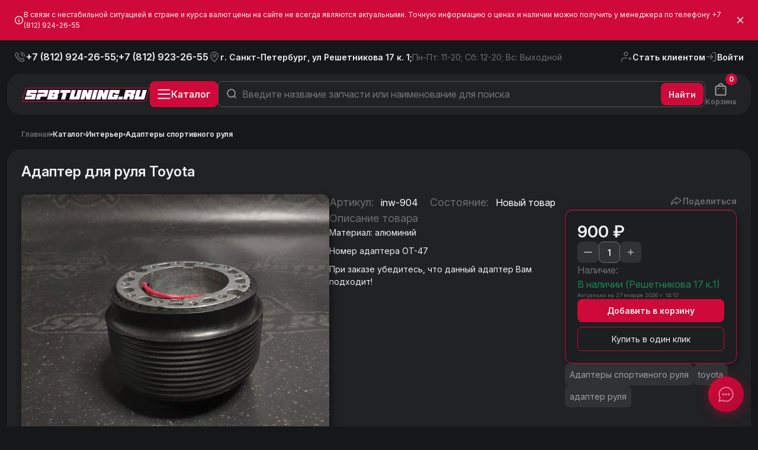

--- FILE ---
content_type: text/html; charset=utf-8
request_url: https://spbtuning.ru/products/264/
body_size: 90792
content:
<!DOCTYPE html>
<html>
<head lang="ru"> 
<title>Адаптер для руля Toyota &#8250; Товары &#8250;  Магазин тюнинга и
аксессуаров для вашего автомобиля - SpbTuning</title>
<meta http-equiv="X-UA-Compatible" content="IE=edge">
<meta name="viewport" content="width=device-width, initial-scale=1, user-scalable=0">
<meta http-equiv="Content-Type" content="text/html; charset=utf-8"/>
<meta name="keywords" content="Автотюнинг,тюнинг,магазин тюнинга,рули MOMO,Nismo,Apexi,Nistune,PFC,Power FC,Настройка ECU,Настройка блоков управления,TRD,HKS,Greddy,Trust,Blow off,интеркулеры,пайпинг кит,пайпинг,маслокулеры,замки багажника,Замки капота,Drift,блоу оф,проставки"/>
<meta name="description" content="Материал: алюминий"/>
<link rel="icon" type="image/png" href="https://spbtuning.ru/i/favicon.svg"/>
<link rel="manifest" href="/manifest.json">
<link rel="preconnect" href="https://fonts.googleapis.com">
    <link href="https://fonts.googleapis.com/css2?family=Inter:ital,opsz,wght@0,14..32,100..900;1,14..32,100..900&amp;display=swap" rel="stylesheet" />

<meta property="og:title" content="Адаптер для руля Toyota"/>
<meta property="og:type" content="article"/>
<meta property="og:url" content="https://spbtuning.ru/products/264/"/>
<meta id="og_image" property="og:image" content="https://spbtuning.ru/i/products/2021/01/77udJb1gjkux37iaktFW.jpg"/>
<meta property="og:site_name" content="Магазин тюнинга и аксессуаров для вашего автомобиля - SpbTuning"/>
<meta property="og:description" content="Материал: алюминий"/>
<style type="text/css">
@charset "UTF-8";
/*!
 * Bootstrap  v5.2.0 (https://getbootstrap.com/)
 * Copyright 2011-2022 The Bootstrap Authors
 * Copyright 2011-2022 Twitter, Inc.
 * Licensed under MIT (https://github.com/twbs/bootstrap/blob/main/LICENSE)
 */
:root{--bs-blue:#0d6efd;--bs-indigo:#6610f2;--bs-purple:#6f42c1;--bs-pink:#d63384;--bs-red:#dc3545;--bs-orange:#fd7e14;--bs-yellow:#ffc107;--bs-green:#198754;--bs-teal:#20c997;--bs-cyan:#0dcaf0;--bs-black:#000;--bs-white:#fff;--bs-gray:#6c757d;--bs-gray-dark:#343a40;--bs-gray-100:#f8f9fa;--bs-gray-200:#e9ecef;--bs-gray-300:#dee2e6;--bs-gray-400:#ced4da;--bs-gray-500:#adb5bd;--bs-gray-600:#6c757d;--bs-gray-700:#495057;--bs-gray-800:#343a40;--bs-gray-900:#212529;--bs-primary:#0d6efd;--bs-secondary:#6c757d;--bs-success:#198754;--bs-info:#0dcaf0;--bs-warning:#ffc107;--bs-danger:#dc3545;--bs-light:#f8f9fa;--bs-dark:#212529;--bs-primary-rgb:13, 110, 253;--bs-secondary-rgb:108, 117, 125;--bs-success-rgb:25, 135, 84;--bs-info-rgb:13, 202, 240;--bs-warning-rgb:255, 193, 7;--bs-danger-rgb:220, 53, 69;--bs-light-rgb:248, 249, 250;--bs-dark-rgb:33, 37, 41;--bs-white-rgb:255, 255, 255;--bs-black-rgb:0, 0, 0;--bs-body-color-rgb:33, 37, 41;--bs-body-bg-rgb:255, 255, 255;--bs-font-sans-serif:system-ui, -apple-system, "Segoe UI", Roboto, "Helvetica Neue", "Noto Sans", "Liberation Sans", Arial, sans-serif, "Apple Color Emoji", "Segoe UI Emoji", "Segoe UI Symbol", "Noto Color Emoji";--bs-font-monospace:SFMono-Regular, Menlo, Monaco, Consolas, "Liberation Mono", "Courier New", monospace;--bs-gradient:linear-gradient(180deg, rgba(255, 255, 255, 0.15), rgba(255, 255, 255, 0));--bs-body-font-family:var(--bs-font-sans-serif);--bs-body-font-size:1rem;--bs-body-font-weight:400;--bs-body-line-height:1.5;--bs-body-color:#212529;--bs-body-bg:#fff;--bs-border-width:1px;--bs-border-style:solid;--bs-border-color:#dee2e6;--bs-border-color-translucent:rgba(0, 0, 0, 0.175);--bs-border-radius:0.375rem;--bs-border-radius-sm:0.25rem;--bs-border-radius-lg:0.5rem;--bs-border-radius-xl:1rem;--bs-border-radius-2xl:2rem;--bs-border-radius-pill:50rem;--bs-link-color:#0d6efd;--bs-link-hover-color:#0a58ca;--bs-code-color:#d63384;--bs-highlight-bg:#fff3cd}*,::after,::before{box-sizing:border-box}@media (prefers-reduced-motion:no-preference){:root{scroll-behavior:smooth}}body{margin:0;font-family:var(--bs-body-font-family);font-size:var(--bs-body-font-size);font-weight:var(--bs-body-font-weight);line-height:var(--bs-body-line-height);color:var(--bs-body-color);text-align:var(--bs-body-text-align);background-color:var(--bs-body-bg);-webkit-text-size-adjust:100%;-webkit-tap-highlight-color:#fff0}hr{margin:1rem 0;color:inherit;border:0;border-top:1px solid;opacity:.25}.h1,.h2,.h3,.h4,.h5,.h6,h1,h2,h3,h4,h5,h6{margin-top:0;margin-bottom:.5rem;font-weight:500;line-height:1.2}.h1,h1{font-size:calc(1.375rem + 1.5vw)}@media (min-width:1200px){.h1,h1{font-size:2.5rem}}.h2,h2{font-size:calc(1.325rem + .9vw)}@media (min-width:1200px){.h2,h2{font-size:2rem}}.h3,h3{font-size:calc(1.3rem + .6vw)}@media (min-width:1200px){.h3,h3{font-size:1.75rem}}.h4,h4{font-size:calc(1.275rem + .3vw)}@media (min-width:1200px){.h4,h4{font-size:1.5rem}}.h5,h5{font-size:1.25rem}.h6,h6{font-size:1rem}p{margin-top:0;margin-bottom:1rem}abbr[title]{-webkit-text-decoration:underline dotted;text-decoration:underline dotted;cursor:help;-webkit-text-decoration-skip-ink:none;text-decoration-skip-ink:none}address{margin-bottom:1rem;font-style:normal;line-height:inherit}ol,ul{padding-left:2rem}dl,ol,ul{margin-top:0;margin-bottom:1rem}ol ol,ol ul,ul ol,ul ul{margin-bottom:0}dt{font-weight:700}dd{margin-bottom:.5rem;margin-left:0}blockquote{margin:0 0 1rem}b,strong{font-weight:bolder}.small,small{font-size:.875em}.mark,mark{padding:.1875em;background-color:var(--bs-highlight-bg)}sub,sup{position:relative;font-size:.75em;line-height:0;vertical-align:baseline}sub{bottom:-.25em}sup{top:-.5em}a{color:var(--bs-link-color);text-decoration:underline}a:hover{color:var(--bs-link-hover-color)}a:not([href]):not([class]),a:not([href]):not([class]):hover{color:inherit;text-decoration:none}code,kbd,pre,samp{font-family:var(--bs-font-monospace);font-size:1em}pre{display:block;margin-top:0;margin-bottom:1rem;overflow:auto;font-size:.875em}pre code{font-size:inherit;color:inherit;word-break:normal}code{font-size:.875em;color:var(--bs-code-color);word-wrap:break-word}a>code{color:inherit}kbd{padding:.1875rem .375rem;font-size:.875em;color:var(--bs-body-bg);background-color:var(--bs-body-color);border-radius:.25rem}kbd kbd{padding:0;font-size:1em}figure{margin:0 0 1rem}img,svg{vertical-align:middle}table{caption-side:bottom;border-collapse:collapse}caption{padding-top:.5rem;padding-bottom:.5rem;color:#6c757d;text-align:left}th{text-align:inherit;text-align:-webkit-match-parent}tbody,td,tfoot,th,thead,tr{border-color:inherit;border-style:solid;border-width:0}label{display:inline-block}button{border-radius:0}button:focus:not(:focus-visible){outline:0}button,input,optgroup,select,textarea{margin:0;font-family:inherit;font-size:inherit;line-height:inherit}button,select{text-transform:none}[role=button]{cursor:pointer}select{word-wrap:normal}select:disabled{opacity:1}[list]:not([type=date]):not([type=datetime-local]):not([type=month]):not([type=week]):not([type=time])::-webkit-calendar-picker-indicator{display:none!important}[type=button],[type=reset],[type=submit],button{-webkit-appearance:button}[type=button]:not(:disabled),[type=reset]:not(:disabled),[type=submit]:not(:disabled),button:not(:disabled){cursor:pointer}::-moz-focus-inner{padding:0;border-style:none}textarea{resize:vertical}fieldset{min-width:0;padding:0;margin:0;border:0}legend{float:left;width:100%;padding:0;margin-bottom:.5rem;font-size:calc(1.275rem + .3vw);line-height:inherit}@media (min-width:1200px){legend{font-size:1.5rem}}legend+*{clear:left}::-webkit-datetime-edit-day-field,::-webkit-datetime-edit-fields-wrapper,::-webkit-datetime-edit-hour-field,::-webkit-datetime-edit-minute,::-webkit-datetime-edit-month-field,::-webkit-datetime-edit-text,::-webkit-datetime-edit-year-field{padding:0}::-webkit-inner-spin-button{height:auto}[type=search]{outline-offset:-2px;-webkit-appearance:textfield}::-webkit-search-decoration{-webkit-appearance:none}::-webkit-color-swatch-wrapper{padding:0}::-webkit-file-upload-button{font:inherit;-webkit-appearance:button}::file-selector-button{font:inherit;-webkit-appearance:button}output{display:inline-block}iframe{border:0}summary{display:list-item;cursor:pointer}progress{vertical-align:baseline}[hidden]{display:none!important}.lead{font-size:1.25rem;font-weight:300}.display-1{font-size:calc(1.625rem + 4.5vw);font-weight:300;line-height:1.2}@media (min-width:1200px){.display-1{font-size:5rem}}.display-2{font-size:calc(1.575rem + 3.9vw);font-weight:300;line-height:1.2}@media (min-width:1200px){.display-2{font-size:4.5rem}}.display-3{font-size:calc(1.525rem + 3.3vw);font-weight:300;line-height:1.2}@media (min-width:1200px){.display-3{font-size:4rem}}.display-4{font-size:calc(1.475rem + 2.7vw);font-weight:300;line-height:1.2}@media (min-width:1200px){.display-4{font-size:3.5rem}}.display-5{font-size:calc(1.425rem + 2.1vw);font-weight:300;line-height:1.2}@media (min-width:1200px){.display-5{font-size:3rem}}.display-6{font-size:calc(1.375rem + 1.5vw);font-weight:300;line-height:1.2}@media (min-width:1200px){.display-6{font-size:2.5rem}}.list-unstyled{padding-left:0;list-style:none}.list-inline{padding-left:0;list-style:none}.list-inline-item{display:inline-block}.list-inline-item:not(:last-child){margin-right:.5rem}.initialism{font-size:.875em;text-transform:uppercase}.blockquote{margin-bottom:1rem;font-size:1.25rem}.blockquote>:last-child{margin-bottom:0}.blockquote-footer{margin-top:-1rem;margin-bottom:1rem;font-size:.875em;color:#6c757d}.blockquote-footer::before{content:"— "}.img-fluid{max-width:100%;height:auto}.img-thumbnail{padding:.25rem;background-color:#fff;border:1px solid var(--bs-border-color);border-radius:.375rem;max-width:100%;height:auto}.figure{display:inline-block}.figure-img{margin-bottom:.5rem;line-height:1}.figure-caption{font-size:.875em;color:#6c757d}.container,.container-fluid,.container-lg,.container-md,.container-sm,.container-xl,.container-xxl{--bs-gutter-x:1.5rem;--bs-gutter-y:0;width:100%;padding-right:calc(var(--bs-gutter-x) * .5);padding-left:calc(var(--bs-gutter-x) * .5);margin-right:auto;margin-left:auto}@media (min-width:576px){.container,.container-sm{max-width:540px}}@media (min-width:768px){.container,.container-md,.container-sm{max-width:720px}}@media (min-width:992px){.container,.container-lg,.container-md,.container-sm{max-width:960px}}@media (min-width:1200px){.container,.container-lg,.container-md,.container-sm,.container-xl{max-width:1140px}}@media (min-width:1400px){.container,.container-lg,.container-md,.container-sm,.container-xl,.container-xxl{max-width:1320px}}.row{--bs-gutter-x:1.5rem;--bs-gutter-y:0;display:flex;flex-wrap:wrap;margin-top:calc(-1 * var(--bs-gutter-y));margin-right:calc(-.5 * var(--bs-gutter-x));margin-left:calc(-.5 * var(--bs-gutter-x))}.row>*{flex-shrink:0;width:100%;max-width:100%;padding-right:calc(var(--bs-gutter-x) * .5);padding-left:calc(var(--bs-gutter-x) * .5);margin-top:var(--bs-gutter-y)}.col{flex:1 0 0%}.row-cols-auto>*{flex:0 0 auto;width:auto}.row-cols-1>*{flex:0 0 auto;width:100%}.row-cols-2>*{flex:0 0 auto;width:50%}.row-cols-3>*{flex:0 0 auto;width:33.3333333333%}.row-cols-4>*{flex:0 0 auto;width:25%}.row-cols-5>*{flex:0 0 auto;width:20%}.row-cols-6>*{flex:0 0 auto;width:16.6666666667%}.col-auto{flex:0 0 auto;width:auto}.col-1{flex:0 0 auto;width:8.33333333%}.col-2{flex:0 0 auto;width:16.66666667%}.col-3{flex:0 0 auto;width:25%}.col-4{flex:0 0 auto;width:33.33333333%}.col-5{flex:0 0 auto;width:41.66666667%}.col-6{flex:0 0 auto;width:50%}.col-7{flex:0 0 auto;width:58.33333333%}.col-8{flex:0 0 auto;width:66.66666667%}.col-9{flex:0 0 auto;width:75%}.col-10{flex:0 0 auto;width:83.33333333%}.col-11{flex:0 0 auto;width:91.66666667%}.col-12{flex:0 0 auto;width:100%}.offset-1{margin-left:8.33333333%}.offset-2{margin-left:16.66666667%}.offset-3{margin-left:25%}.offset-4{margin-left:33.33333333%}.offset-5{margin-left:41.66666667%}.offset-6{margin-left:50%}.offset-7{margin-left:58.33333333%}.offset-8{margin-left:66.66666667%}.offset-9{margin-left:75%}.offset-10{margin-left:83.33333333%}.offset-11{margin-left:91.66666667%}.g-0,.gx-0{--bs-gutter-x:0}.g-0,.gy-0{--bs-gutter-y:0}.g-1,.gx-1{--bs-gutter-x:0.25rem}.g-1,.gy-1{--bs-gutter-y:0.25rem}.g-2,.gx-2{--bs-gutter-x:0.5rem}.g-2,.gy-2{--bs-gutter-y:0.5rem}.g-3,.gx-3{--bs-gutter-x:1rem}.g-3,.gy-3{--bs-gutter-y:1rem}.g-4,.gx-4{--bs-gutter-x:1.5rem}.g-4,.gy-4{--bs-gutter-y:1.5rem}.g-5,.gx-5{--bs-gutter-x:3rem}.g-5,.gy-5{--bs-gutter-y:3rem}@media (min-width:576px){.col-sm{flex:1 0 0%}.row-cols-sm-auto>*{flex:0 0 auto;width:auto}.row-cols-sm-1>*{flex:0 0 auto;width:100%}.row-cols-sm-2>*{flex:0 0 auto;width:50%}.row-cols-sm-3>*{flex:0 0 auto;width:33.3333333333%}.row-cols-sm-4>*{flex:0 0 auto;width:25%}.row-cols-sm-5>*{flex:0 0 auto;width:20%}.row-cols-sm-6>*{flex:0 0 auto;width:16.6666666667%}.col-sm-auto{flex:0 0 auto;width:auto}.col-sm-1{flex:0 0 auto;width:8.33333333%}.col-sm-2{flex:0 0 auto;width:16.66666667%}.col-sm-3{flex:0 0 auto;width:25%}.col-sm-4{flex:0 0 auto;width:33.33333333%}.col-sm-5{flex:0 0 auto;width:41.66666667%}.col-sm-6{flex:0 0 auto;width:50%}.col-sm-7{flex:0 0 auto;width:58.33333333%}.col-sm-8{flex:0 0 auto;width:66.66666667%}.col-sm-9{flex:0 0 auto;width:75%}.col-sm-10{flex:0 0 auto;width:83.33333333%}.col-sm-11{flex:0 0 auto;width:91.66666667%}.col-sm-12{flex:0 0 auto;width:100%}.offset-sm-0{margin-left:0}.offset-sm-1{margin-left:8.33333333%}.offset-sm-2{margin-left:16.66666667%}.offset-sm-3{margin-left:25%}.offset-sm-4{margin-left:33.33333333%}.offset-sm-5{margin-left:41.66666667%}.offset-sm-6{margin-left:50%}.offset-sm-7{margin-left:58.33333333%}.offset-sm-8{margin-left:66.66666667%}.offset-sm-9{margin-left:75%}.offset-sm-10{margin-left:83.33333333%}.offset-sm-11{margin-left:91.66666667%}.g-sm-0,.gx-sm-0{--bs-gutter-x:0}.g-sm-0,.gy-sm-0{--bs-gutter-y:0}.g-sm-1,.gx-sm-1{--bs-gutter-x:0.25rem}.g-sm-1,.gy-sm-1{--bs-gutter-y:0.25rem}.g-sm-2,.gx-sm-2{--bs-gutter-x:0.5rem}.g-sm-2,.gy-sm-2{--bs-gutter-y:0.5rem}.g-sm-3,.gx-sm-3{--bs-gutter-x:1rem}.g-sm-3,.gy-sm-3{--bs-gutter-y:1rem}.g-sm-4,.gx-sm-4{--bs-gutter-x:1.5rem}.g-sm-4,.gy-sm-4{--bs-gutter-y:1.5rem}.g-sm-5,.gx-sm-5{--bs-gutter-x:3rem}.g-sm-5,.gy-sm-5{--bs-gutter-y:3rem}}@media (min-width:768px){.col-md{flex:1 0 0%}.row-cols-md-auto>*{flex:0 0 auto;width:auto}.row-cols-md-1>*{flex:0 0 auto;width:100%}.row-cols-md-2>*{flex:0 0 auto;width:50%}.row-cols-md-3>*{flex:0 0 auto;width:33.3333333333%}.row-cols-md-4>*{flex:0 0 auto;width:25%}.row-cols-md-5>*{flex:0 0 auto;width:20%}.row-cols-md-6>*{flex:0 0 auto;width:16.6666666667%}.col-md-auto{flex:0 0 auto;width:auto}.col-md-1{flex:0 0 auto;width:8.33333333%}.col-md-2{flex:0 0 auto;width:16.66666667%}.col-md-3{flex:0 0 auto;width:25%}.col-md-4{flex:0 0 auto;width:33.33333333%}.col-md-5{flex:0 0 auto;width:41.66666667%}.col-md-6{flex:0 0 auto;width:50%}.col-md-7{flex:0 0 auto;width:58.33333333%}.col-md-8{flex:0 0 auto;width:66.66666667%}.col-md-9{flex:0 0 auto;width:75%}.col-md-10{flex:0 0 auto;width:83.33333333%}.col-md-11{flex:0 0 auto;width:91.66666667%}.col-md-12{flex:0 0 auto;width:100%}.offset-md-0{margin-left:0}.offset-md-1{margin-left:8.33333333%}.offset-md-2{margin-left:16.66666667%}.offset-md-3{margin-left:25%}.offset-md-4{margin-left:33.33333333%}.offset-md-5{margin-left:41.66666667%}.offset-md-6{margin-left:50%}.offset-md-7{margin-left:58.33333333%}.offset-md-8{margin-left:66.66666667%}.offset-md-9{margin-left:75%}.offset-md-10{margin-left:83.33333333%}.offset-md-11{margin-left:91.66666667%}.g-md-0,.gx-md-0{--bs-gutter-x:0}.g-md-0,.gy-md-0{--bs-gutter-y:0}.g-md-1,.gx-md-1{--bs-gutter-x:0.25rem}.g-md-1,.gy-md-1{--bs-gutter-y:0.25rem}.g-md-2,.gx-md-2{--bs-gutter-x:0.5rem}.g-md-2,.gy-md-2{--bs-gutter-y:0.5rem}.g-md-3,.gx-md-3{--bs-gutter-x:1rem}.g-md-3,.gy-md-3{--bs-gutter-y:1rem}.g-md-4,.gx-md-4{--bs-gutter-x:1.5rem}.g-md-4,.gy-md-4{--bs-gutter-y:1.5rem}.g-md-5,.gx-md-5{--bs-gutter-x:3rem}.g-md-5,.gy-md-5{--bs-gutter-y:3rem}}@media (min-width:992px){.col-lg{flex:1 0 0%}.row-cols-lg-auto>*{flex:0 0 auto;width:auto}.row-cols-lg-1>*{flex:0 0 auto;width:100%}.row-cols-lg-2>*{flex:0 0 auto;width:50%}.row-cols-lg-3>*{flex:0 0 auto;width:33.3333333333%}.row-cols-lg-4>*{flex:0 0 auto;width:25%}.row-cols-lg-5>*{flex:0 0 auto;width:20%}.row-cols-lg-6>*{flex:0 0 auto;width:16.6666666667%}.col-lg-auto{flex:0 0 auto;width:auto}.col-lg-1{flex:0 0 auto;width:8.33333333%}.col-lg-2{flex:0 0 auto;width:16.66666667%}.col-lg-3{flex:0 0 auto;width:25%}.col-lg-4{flex:0 0 auto;width:33.33333333%}.col-lg-5{flex:0 0 auto;width:41.66666667%}.col-lg-6{flex:0 0 auto;width:50%}.col-lg-7{flex:0 0 auto;width:58.33333333%}.col-lg-8{flex:0 0 auto;width:66.66666667%}.col-lg-9{flex:0 0 auto;width:75%}.col-lg-10{flex:0 0 auto;width:83.33333333%}.col-lg-11{flex:0 0 auto;width:91.66666667%}.col-lg-12{flex:0 0 auto;width:100%}.offset-lg-0{margin-left:0}.offset-lg-1{margin-left:8.33333333%}.offset-lg-2{margin-left:16.66666667%}.offset-lg-3{margin-left:25%}.offset-lg-4{margin-left:33.33333333%}.offset-lg-5{margin-left:41.66666667%}.offset-lg-6{margin-left:50%}.offset-lg-7{margin-left:58.33333333%}.offset-lg-8{margin-left:66.66666667%}.offset-lg-9{margin-left:75%}.offset-lg-10{margin-left:83.33333333%}.offset-lg-11{margin-left:91.66666667%}.g-lg-0,.gx-lg-0{--bs-gutter-x:0}.g-lg-0,.gy-lg-0{--bs-gutter-y:0}.g-lg-1,.gx-lg-1{--bs-gutter-x:0.25rem}.g-lg-1,.gy-lg-1{--bs-gutter-y:0.25rem}.g-lg-2,.gx-lg-2{--bs-gutter-x:0.5rem}.g-lg-2,.gy-lg-2{--bs-gutter-y:0.5rem}.g-lg-3,.gx-lg-3{--bs-gutter-x:1rem}.g-lg-3,.gy-lg-3{--bs-gutter-y:1rem}.g-lg-4,.gx-lg-4{--bs-gutter-x:1.5rem}.g-lg-4,.gy-lg-4{--bs-gutter-y:1.5rem}.g-lg-5,.gx-lg-5{--bs-gutter-x:3rem}.g-lg-5,.gy-lg-5{--bs-gutter-y:3rem}}@media (min-width:1200px){.col-xl{flex:1 0 0%}.row-cols-xl-auto>*{flex:0 0 auto;width:auto}.row-cols-xl-1>*{flex:0 0 auto;width:100%}.row-cols-xl-2>*{flex:0 0 auto;width:50%}.row-cols-xl-3>*{flex:0 0 auto;width:33.3333333333%}.row-cols-xl-4>*{flex:0 0 auto;width:25%}.row-cols-xl-5>*{flex:0 0 auto;width:20%}.row-cols-xl-6>*{flex:0 0 auto;width:16.6666666667%}.col-xl-auto{flex:0 0 auto;width:auto}.col-xl-1{flex:0 0 auto;width:8.33333333%}.col-xl-2{flex:0 0 auto;width:16.66666667%}.col-xl-3{flex:0 0 auto;width:25%}.col-xl-4{flex:0 0 auto;width:33.33333333%}.col-xl-5{flex:0 0 auto;width:41.66666667%}.col-xl-6{flex:0 0 auto;width:50%}.col-xl-7{flex:0 0 auto;width:58.33333333%}.col-xl-8{flex:0 0 auto;width:66.66666667%}.col-xl-9{flex:0 0 auto;width:75%}.col-xl-10{flex:0 0 auto;width:83.33333333%}.col-xl-11{flex:0 0 auto;width:91.66666667%}.col-xl-12{flex:0 0 auto;width:100%}.offset-xl-0{margin-left:0}.offset-xl-1{margin-left:8.33333333%}.offset-xl-2{margin-left:16.66666667%}.offset-xl-3{margin-left:25%}.offset-xl-4{margin-left:33.33333333%}.offset-xl-5{margin-left:41.66666667%}.offset-xl-6{margin-left:50%}.offset-xl-7{margin-left:58.33333333%}.offset-xl-8{margin-left:66.66666667%}.offset-xl-9{margin-left:75%}.offset-xl-10{margin-left:83.33333333%}.offset-xl-11{margin-left:91.66666667%}.g-xl-0,.gx-xl-0{--bs-gutter-x:0}.g-xl-0,.gy-xl-0{--bs-gutter-y:0}.g-xl-1,.gx-xl-1{--bs-gutter-x:0.25rem}.g-xl-1,.gy-xl-1{--bs-gutter-y:0.25rem}.g-xl-2,.gx-xl-2{--bs-gutter-x:0.5rem}.g-xl-2,.gy-xl-2{--bs-gutter-y:0.5rem}.g-xl-3,.gx-xl-3{--bs-gutter-x:1rem}.g-xl-3,.gy-xl-3{--bs-gutter-y:1rem}.g-xl-4,.gx-xl-4{--bs-gutter-x:1.5rem}.g-xl-4,.gy-xl-4{--bs-gutter-y:1.5rem}.g-xl-5,.gx-xl-5{--bs-gutter-x:3rem}.g-xl-5,.gy-xl-5{--bs-gutter-y:3rem}}@media (min-width:1400px){.col-xxl{flex:1 0 0%}.row-cols-xxl-auto>*{flex:0 0 auto;width:auto}.row-cols-xxl-1>*{flex:0 0 auto;width:100%}.row-cols-xxl-2>*{flex:0 0 auto;width:50%}.row-cols-xxl-3>*{flex:0 0 auto;width:33.3333333333%}.row-cols-xxl-4>*{flex:0 0 auto;width:25%}.row-cols-xxl-5>*{flex:0 0 auto;width:20%}.row-cols-xxl-6>*{flex:0 0 auto;width:16.6666666667%}.col-xxl-auto{flex:0 0 auto;width:auto}.col-xxl-1{flex:0 0 auto;width:8.33333333%}.col-xxl-2{flex:0 0 auto;width:16.66666667%}.col-xxl-3{flex:0 0 auto;width:25%}.col-xxl-4{flex:0 0 auto;width:33.33333333%}.col-xxl-5{flex:0 0 auto;width:41.66666667%}.col-xxl-6{flex:0 0 auto;width:50%}.col-xxl-7{flex:0 0 auto;width:58.33333333%}.col-xxl-8{flex:0 0 auto;width:66.66666667%}.col-xxl-9{flex:0 0 auto;width:75%}.col-xxl-10{flex:0 0 auto;width:83.33333333%}.col-xxl-11{flex:0 0 auto;width:91.66666667%}.col-xxl-12{flex:0 0 auto;width:100%}.offset-xxl-0{margin-left:0}.offset-xxl-1{margin-left:8.33333333%}.offset-xxl-2{margin-left:16.66666667%}.offset-xxl-3{margin-left:25%}.offset-xxl-4{margin-left:33.33333333%}.offset-xxl-5{margin-left:41.66666667%}.offset-xxl-6{margin-left:50%}.offset-xxl-7{margin-left:58.33333333%}.offset-xxl-8{margin-left:66.66666667%}.offset-xxl-9{margin-left:75%}.offset-xxl-10{margin-left:83.33333333%}.offset-xxl-11{margin-left:91.66666667%}.g-xxl-0,.gx-xxl-0{--bs-gutter-x:0}.g-xxl-0,.gy-xxl-0{--bs-gutter-y:0}.g-xxl-1,.gx-xxl-1{--bs-gutter-x:0.25rem}.g-xxl-1,.gy-xxl-1{--bs-gutter-y:0.25rem}.g-xxl-2,.gx-xxl-2{--bs-gutter-x:0.5rem}.g-xxl-2,.gy-xxl-2{--bs-gutter-y:0.5rem}.g-xxl-3,.gx-xxl-3{--bs-gutter-x:1rem}.g-xxl-3,.gy-xxl-3{--bs-gutter-y:1rem}.g-xxl-4,.gx-xxl-4{--bs-gutter-x:1.5rem}.g-xxl-4,.gy-xxl-4{--bs-gutter-y:1.5rem}.g-xxl-5,.gx-xxl-5{--bs-gutter-x:3rem}.g-xxl-5,.gy-xxl-5{--bs-gutter-y:3rem}}.table{--bs-table-color:var(--bs-body-color);--bs-table-bg:transparent;--bs-table-border-color:var(--bs-border-color);--bs-table-accent-bg:transparent;--bs-table-striped-color:var(--bs-body-color);--bs-table-striped-bg:rgba(0, 0, 0, 0.05);--bs-table-active-color:var(--bs-body-color);--bs-table-active-bg:rgba(0, 0, 0, 0.1);--bs-table-hover-color:var(--bs-body-color);--bs-table-hover-bg:rgba(0, 0, 0, 0.075);width:100%;margin-bottom:1rem;color:var(--bs-table-color);vertical-align:top;border-color:var(--bs-table-border-color)}.table>:not(caption)>*>*{padding:.5rem .5rem;background-color:var(--bs-table-bg);border-bottom-width:1px;box-shadow:inset 0 0 0 9999px var(--bs-table-accent-bg)}.table>tbody{vertical-align:inherit}.table>thead{vertical-align:bottom}.table-group-divider{border-top:2px solid currentcolor}.caption-top{caption-side:top}.table-sm>:not(caption)>*>*{padding:.25rem .25rem}.table-bordered>:not(caption)>*{border-width:1px 0}.table-bordered>:not(caption)>*>*{border-width:0 1px}.table-borderless>:not(caption)>*>*{border-bottom-width:0}.table-borderless>:not(:first-child){border-top-width:0}.table-striped>tbody>tr:nth-of-type(odd)>*{--bs-table-accent-bg:var(--bs-table-striped-bg);color:var(--bs-table-striped-color)}.table-striped-columns>:not(caption)>tr>:nth-child(2n){--bs-table-accent-bg:var(--bs-table-striped-bg);color:var(--bs-table-striped-color)}.table-active{--bs-table-accent-bg:var(--bs-table-active-bg);color:var(--bs-table-active-color)}.table-hover>tbody>tr:hover>*{--bs-table-accent-bg:var(--bs-table-hover-bg);color:var(--bs-table-hover-color)}.table-primary{--bs-table-color:#000;--bs-table-bg:#cfe2ff;--bs-table-border-color:#bacbe6;--bs-table-striped-bg:#c5d7f2;--bs-table-striped-color:#000;--bs-table-active-bg:#bacbe6;--bs-table-active-color:#000;--bs-table-hover-bg:#bfd1ec;--bs-table-hover-color:#000;color:var(--bs-table-color);border-color:var(--bs-table-border-color)}.table-secondary{--bs-table-color:#000;--bs-table-bg:#e2e3e5;--bs-table-border-color:#cbccce;--bs-table-striped-bg:#d7d8da;--bs-table-striped-color:#000;--bs-table-active-bg:#cbccce;--bs-table-active-color:#000;--bs-table-hover-bg:#d1d2d4;--bs-table-hover-color:#000;color:var(--bs-table-color);border-color:var(--bs-table-border-color)}.table-success{--bs-table-color:#000;--bs-table-bg:#d1e7dd;--bs-table-border-color:#bcd0c7;--bs-table-striped-bg:#c7dbd2;--bs-table-striped-color:#000;--bs-table-active-bg:#bcd0c7;--bs-table-active-color:#000;--bs-table-hover-bg:#c1d6cc;--bs-table-hover-color:#000;color:var(--bs-table-color);border-color:var(--bs-table-border-color)}.table-info{--bs-table-color:#000;--bs-table-bg:#cff4fc;--bs-table-border-color:#badce3;--bs-table-striped-bg:#c5e8ef;--bs-table-striped-color:#000;--bs-table-active-bg:#badce3;--bs-table-active-color:#000;--bs-table-hover-bg:#bfe2e9;--bs-table-hover-color:#000;color:var(--bs-table-color);border-color:var(--bs-table-border-color)}.table-warning{--bs-table-color:#000;--bs-table-bg:#fff3cd;--bs-table-border-color:#e6dbb9;--bs-table-striped-bg:#f2e7c3;--bs-table-striped-color:#000;--bs-table-active-bg:#e6dbb9;--bs-table-active-color:#000;--bs-table-hover-bg:#ece1be;--bs-table-hover-color:#000;color:var(--bs-table-color);border-color:var(--bs-table-border-color)}.table-danger{--bs-table-color:#000;--bs-table-bg:#f8d7da;--bs-table-border-color:#dfc2c4;--bs-table-striped-bg:#eccccf;--bs-table-striped-color:#000;--bs-table-active-bg:#dfc2c4;--bs-table-active-color:#000;--bs-table-hover-bg:#e5c7ca;--bs-table-hover-color:#000;color:var(--bs-table-color);border-color:var(--bs-table-border-color)}.table-light{--bs-table-color:#000;--bs-table-bg:#f8f9fa;--bs-table-border-color:#dfe0e1;--bs-table-striped-bg:#ecedee;--bs-table-striped-color:#000;--bs-table-active-bg:#dfe0e1;--bs-table-active-color:#000;--bs-table-hover-bg:#e5e6e7;--bs-table-hover-color:#000;color:var(--bs-table-color);border-color:var(--bs-table-border-color)}.table-dark{--bs-table-color:#fff;--bs-table-bg:#212529;--bs-table-border-color:#373b3e;--bs-table-striped-bg:#2c3034;--bs-table-striped-color:#fff;--bs-table-active-bg:#373b3e;--bs-table-active-color:#fff;--bs-table-hover-bg:#323539;--bs-table-hover-color:#fff;color:var(--bs-table-color);border-color:var(--bs-table-border-color)}.table-responsive{overflow-x:auto;-webkit-overflow-scrolling:touch}@media (max-width:575.98px){.table-responsive-sm{overflow-x:auto;-webkit-overflow-scrolling:touch}}@media (max-width:767.98px){.table-responsive-md{overflow-x:auto;-webkit-overflow-scrolling:touch}}@media (max-width:991.98px){.table-responsive-lg{overflow-x:auto;-webkit-overflow-scrolling:touch}}@media (max-width:1199.98px){.table-responsive-xl{overflow-x:auto;-webkit-overflow-scrolling:touch}}@media (max-width:1399.98px){.table-responsive-xxl{overflow-x:auto;-webkit-overflow-scrolling:touch}}.form-label{margin-bottom:.5rem}.col-form-label{padding-top:calc(.375rem + 1px);padding-bottom:calc(.375rem + 1px);margin-bottom:0;font-size:inherit;line-height:1.5}.col-form-label-lg{padding-top:calc(.5rem + 1px);padding-bottom:calc(.5rem + 1px);font-size:1.25rem}.col-form-label-sm{padding-top:calc(.25rem + 1px);padding-bottom:calc(.25rem + 1px);font-size:.875rem}.form-text{margin-top:.25rem;font-size:.875em;color:#6c757d}.form-control{display:block;width:100%;padding:.375rem .75rem;font-size:1rem;font-weight:400;line-height:1.5;color:#212529;background-color:#fff;background-clip:padding-box;border:1px solid #ced4da;-webkit-appearance:none;-moz-appearance:none;appearance:none;border-radius:.375rem;transition:border-color .15s ease-in-out,box-shadow .15s ease-in-out}@media (prefers-reduced-motion:reduce){.form-control{transition:none}}.form-control[type=file]{overflow:hidden}.form-control[type=file]:not(:disabled):not([readonly]){cursor:pointer}.form-control:focus{color:#212529;background-color:#fff;border-color:#86b7fe;outline:0;box-shadow:0 0 0 .25rem rgb(13 110 253 / .25)}.form-control::-webkit-date-and-time-value{height:1.5em}.form-control::-moz-placeholder{color:#6c757d;opacity:1}.form-control::placeholder{color:#6c757d;opacity:1}.form-control:disabled{background-color:#e9ecef;opacity:1}.form-control::-webkit-file-upload-button{padding:.375rem .75rem;margin:-.375rem -.75rem;-webkit-margin-end:.75rem;margin-inline-end:.75rem;color:#212529;background-color:#e9ecef;pointer-events:none;border-color:inherit;border-style:solid;border-width:0;border-inline-end-width:1px;border-radius:0;-webkit-transition:color .15s ease-in-out,background-color .15s ease-in-out,border-color .15s ease-in-out,box-shadow .15s ease-in-out;transition:color .15s ease-in-out,background-color .15s ease-in-out,border-color .15s ease-in-out,box-shadow .15s ease-in-out}.form-control::file-selector-button{padding:.375rem .75rem;margin:-.375rem -.75rem;-webkit-margin-end:.75rem;margin-inline-end:.75rem;color:#212529;background-color:#e9ecef;pointer-events:none;border-color:inherit;border-style:solid;border-width:0;border-inline-end-width:1px;border-radius:0;transition:color .15s ease-in-out,background-color .15s ease-in-out,border-color .15s ease-in-out,box-shadow .15s ease-in-out}@media (prefers-reduced-motion:reduce){.form-control::-webkit-file-upload-button{-webkit-transition:none;transition:none}.form-control::file-selector-button{transition:none}}.form-control:hover:not(:disabled):not([readonly])::-webkit-file-upload-button{background-color:#dde0e3}.form-control:hover:not(:disabled):not([readonly])::file-selector-button{background-color:#dde0e3}.form-control-plaintext{display:block;width:100%;padding:.375rem 0;margin-bottom:0;line-height:1.5;color:#212529;background-color:#fff0;border:solid #fff0;border-width:1px 0}.form-control-plaintext:focus{outline:0}.form-control-plaintext.form-control-lg,.form-control-plaintext.form-control-sm{padding-right:0;padding-left:0}.form-control-sm{min-height:calc(1.5em + .5rem + 2px);padding:.25rem .5rem;font-size:.875rem;border-radius:.25rem}.form-control-sm::-webkit-file-upload-button{padding:.25rem .5rem;margin:-.25rem -.5rem;-webkit-margin-end:.5rem;margin-inline-end:.5rem}.form-control-sm::file-selector-button{padding:.25rem .5rem;margin:-.25rem -.5rem;-webkit-margin-end:.5rem;margin-inline-end:.5rem}.form-control-lg{min-height:calc(1.5em + 1rem + 2px);padding:.5rem 1rem;font-size:1.25rem;border-radius:.5rem}.form-control-lg::-webkit-file-upload-button{padding:.5rem 1rem;margin:-.5rem -1rem;-webkit-margin-end:1rem;margin-inline-end:1rem}.form-control-lg::file-selector-button{padding:.5rem 1rem;margin:-.5rem -1rem;-webkit-margin-end:1rem;margin-inline-end:1rem}textarea.form-control{min-height:calc(1.5em + .75rem + 2px)}textarea.form-control-sm{min-height:calc(1.5em + .5rem + 2px)}textarea.form-control-lg{min-height:calc(1.5em + 1rem + 2px)}.form-control-color{width:3rem;height:calc(1.5em + .75rem + 2px);padding:.375rem}.form-control-color:not(:disabled):not([readonly]){cursor:pointer}.form-control-color::-moz-color-swatch{border:0!important;border-radius:.375rem}.form-control-color::-webkit-color-swatch{border-radius:.375rem}.form-control-color.form-control-sm{height:calc(1.5em + .5rem + 2px)}.form-control-color.form-control-lg{height:calc(1.5em + 1rem + 2px)}.form-select{display:block;width:100%;padding:.375rem 2.25rem .375rem .75rem;-moz-padding-start:calc(0.75rem - 3px);font-size:1rem;font-weight:400;line-height:1.5;color:#212529;background-color:#fff;background-image:url("data:image/svg+xml,%3csvg xmlns='http://www.w3.org/2000/svg' viewBox='0 0 16 16'%3e%3cpath fill='none' stroke='%23343a40' stroke-linecap='round' stroke-linejoin='round' stroke-width='2' d='m2 5 6 6 6-6'/%3e%3c/svg%3e");background-repeat:no-repeat;background-position:right .75rem center;background-size:16px 12px;border:1px solid #ced4da;border-radius:.375rem;transition:border-color .15s ease-in-out,box-shadow .15s ease-in-out;-webkit-appearance:none;-moz-appearance:none;appearance:none}@media (prefers-reduced-motion:reduce){.form-select{transition:none}}.form-select:focus{border-color:#86b7fe;outline:0;box-shadow:0 0 0 .25rem rgb(13 110 253 / .25)}.form-select[multiple],.form-select[size]:not([size="1"]){padding-right:.75rem;background-image:none}.form-select:disabled{background-color:#e9ecef}.form-select:-moz-focusring{color:#fff0;text-shadow:0 0 0 #212529}.form-select-sm{padding-top:.25rem;padding-bottom:.25rem;padding-left:.5rem;font-size:.875rem;border-radius:.25rem}.form-select-lg{padding-top:.5rem;padding-bottom:.5rem;padding-left:1rem;font-size:1.25rem;border-radius:.5rem}.form-check{display:block;min-height:1.5rem;padding-left:1.5em;margin-bottom:.125rem}.form-check .form-check-input{float:left;margin-left:-1.5em}.form-check-reverse{padding-right:1.5em;padding-left:0;text-align:right}.form-check-reverse .form-check-input{float:right;margin-right:-1.5em;margin-left:0}.form-check-input{width:1em;height:1em;margin-top:.25em;vertical-align:top;background-color:#fff;background-repeat:no-repeat;background-position:center;background-size:contain;border:1px solid rgb(0 0 0 / .25);-webkit-appearance:none;-moz-appearance:none;appearance:none;-webkit-print-color-adjust:exact;color-adjust:exact;print-color-adjust:exact}.form-check-input[type=checkbox]{border-radius:.25em}.form-check-input[type=radio]{border-radius:50%}.form-check-input:active{filter:brightness(90%)}.form-check-input:focus{border-color:#86b7fe;outline:0;box-shadow:0 0 0 .25rem rgb(13 110 253 / .25)}.form-check-input:checked{background-color:#0d6efd;border-color:#0d6efd}.form-check-input:checked[type=checkbox]{background-image:url("data:image/svg+xml,%3csvg xmlns='http://www.w3.org/2000/svg' viewBox='0 0 20 20'%3e%3cpath fill='none' stroke='%23fff' stroke-linecap='round' stroke-linejoin='round' stroke-width='3' d='m6 10 3 3 6-6'/%3e%3c/svg%3e")}.form-check-input:checked[type=radio]{background-image:url("data:image/svg+xml,%3csvg xmlns='http://www.w3.org/2000/svg' viewBox='-4 -4 8 8'%3e%3ccircle r='2' fill='%23fff'/%3e%3c/svg%3e")}.form-check-input[type=checkbox]:indeterminate{background-color:#0d6efd;border-color:#0d6efd;background-image:url("data:image/svg+xml,%3csvg xmlns='http://www.w3.org/2000/svg' viewBox='0 0 20 20'%3e%3cpath fill='none' stroke='%23fff' stroke-linecap='round' stroke-linejoin='round' stroke-width='3' d='M6 10h8'/%3e%3c/svg%3e")}.form-check-input:disabled{pointer-events:none;filter:none;opacity:.5}.form-check-input:disabled~.form-check-label,.form-check-input[disabled]~.form-check-label{cursor:default;opacity:.5}.form-switch{padding-left:2.5em}.form-switch .form-check-input{width:2em;margin-left:-2.5em;background-image:url("data:image/svg+xml,%3csvg xmlns='http://www.w3.org/2000/svg' viewBox='-4 -4 8 8'%3e%3ccircle r='3' fill='rgba%280, 0, 0, 0.25%29'/%3e%3c/svg%3e");background-position:left center;border-radius:2em;transition:background-position .15s ease-in-out}@media (prefers-reduced-motion:reduce){.form-switch .form-check-input{transition:none}}.form-switch .form-check-input:focus{background-image:url("data:image/svg+xml,%3csvg xmlns='http://www.w3.org/2000/svg' viewBox='-4 -4 8 8'%3e%3ccircle r='3' fill='%2386b7fe'/%3e%3c/svg%3e")}.form-switch .form-check-input:checked{background-position:right center;background-image:url("data:image/svg+xml,%3csvg xmlns='http://www.w3.org/2000/svg' viewBox='-4 -4 8 8'%3e%3ccircle r='3' fill='%23fff'/%3e%3c/svg%3e")}.form-switch.form-check-reverse{padding-right:2.5em;padding-left:0}.form-switch.form-check-reverse .form-check-input{margin-right:-2.5em;margin-left:0}.form-check-inline{display:inline-block;margin-right:1rem}.btn-check{position:absolute;clip:rect(0,0,0,0);pointer-events:none}.btn-check:disabled+.btn,.btn-check[disabled]+.btn{pointer-events:none;filter:none;opacity:.65}.form-range{width:100%;height:1.5rem;padding:0;background-color:#fff0;-webkit-appearance:none;-moz-appearance:none;appearance:none}.form-range:focus{outline:0}.form-range:focus::-webkit-slider-thumb{box-shadow:0 0 0 1px #fff,0 0 0 .25rem rgb(13 110 253 / .25)}.form-range:focus::-moz-range-thumb{box-shadow:0 0 0 1px #fff,0 0 0 .25rem rgb(13 110 253 / .25)}.form-range::-moz-focus-outer{border:0}.form-range::-webkit-slider-thumb{width:1rem;height:1rem;margin-top:-.25rem;background-color:#0d6efd;border:0;border-radius:1rem;-webkit-transition:background-color .15s ease-in-out,border-color .15s ease-in-out,box-shadow .15s ease-in-out;transition:background-color .15s ease-in-out,border-color .15s ease-in-out,box-shadow .15s ease-in-out;-webkit-appearance:none;appearance:none}@media (prefers-reduced-motion:reduce){.form-range::-webkit-slider-thumb{-webkit-transition:none;transition:none}}.form-range::-webkit-slider-thumb:active{background-color:#b6d4fe}.form-range::-webkit-slider-runnable-track{width:100%;height:.5rem;color:#fff0;cursor:pointer;background-color:#dee2e6;border-color:#fff0;border-radius:1rem}.form-range::-moz-range-thumb{width:1rem;height:1rem;background-color:#0d6efd;border:0;border-radius:1rem;-moz-transition:background-color .15s ease-in-out,border-color .15s ease-in-out,box-shadow .15s ease-in-out;transition:background-color .15s ease-in-out,border-color .15s ease-in-out,box-shadow .15s ease-in-out;-moz-appearance:none;appearance:none}@media (prefers-reduced-motion:reduce){.form-range::-moz-range-thumb{-moz-transition:none;transition:none}}.form-range::-moz-range-thumb:active{background-color:#b6d4fe}.form-range::-moz-range-track{width:100%;height:.5rem;color:#fff0;cursor:pointer;background-color:#dee2e6;border-color:#fff0;border-radius:1rem}.form-range:disabled{pointer-events:none}.form-range:disabled::-webkit-slider-thumb{background-color:#adb5bd}.form-range:disabled::-moz-range-thumb{background-color:#adb5bd}.form-floating{position:relative}.form-floating>.form-control,.form-floating>.form-control-plaintext,.form-floating>.form-select{height:calc(3.5rem + 2px);line-height:1.25}.form-floating>label{position:absolute;top:0;left:0;width:100%;height:100%;padding:1rem .75rem;overflow:hidden;text-overflow:ellipsis;white-space:nowrap;pointer-events:none;border:1px solid #fff0;transform-origin:0 0;transition:opacity .1s ease-in-out,transform .1s ease-in-out}@media (prefers-reduced-motion:reduce){.form-floating>label{transition:none}}.form-floating>.form-control,.form-floating>.form-control-plaintext{padding:1rem .75rem}.form-floating>.form-control-plaintext::-moz-placeholder,.form-floating>.form-control::-moz-placeholder{color:#fff0}.form-floating>.form-control-plaintext::placeholder,.form-floating>.form-control::placeholder{color:#fff0}.form-floating>.form-control-plaintext:not(:-moz-placeholder-shown),.form-floating>.form-control:not(:-moz-placeholder-shown){padding-top:1.625rem;padding-bottom:.625rem}.form-floating>.form-control-plaintext:focus,.form-floating>.form-control-plaintext:not(:placeholder-shown),.form-floating>.form-control:focus,.form-floating>.form-control:not(:placeholder-shown){padding-top:1.625rem;padding-bottom:.625rem}.form-floating>.form-control-plaintext:-webkit-autofill,.form-floating>.form-control:-webkit-autofill{padding-top:1.625rem;padding-bottom:.625rem}.form-floating>.form-select{padding-top:1.625rem;padding-bottom:.625rem}.form-floating>.form-control:not(:-moz-placeholder-shown)~label{opacity:.65;transform:scale(.85) translateY(-.5rem) translateX(.15rem)}.form-floating>.form-control-plaintext~label,.form-floating>.form-control:focus~label,.form-floating>.form-control:not(:placeholder-shown)~label,.form-floating>.form-select~label{opacity:.65;transform:scale(.85) translateY(-.5rem) translateX(.15rem)}.form-floating>.form-control:-webkit-autofill~label{opacity:.65;transform:scale(.85) translateY(-.5rem) translateX(.15rem)}.form-floating>.form-control-plaintext~label{border-width:1px 0}.input-group{position:relative;display:flex;flex-wrap:wrap;align-items:stretch;width:100%}.input-group>.form-control,.input-group>.form-floating,.input-group>.form-select{position:relative;flex:1 1 auto;width:1%;min-width:0}.input-group>.form-control:focus,.input-group>.form-floating:focus-within,.input-group>.form-select:focus{z-index:3}.input-group .btn{position:relative;z-index:2}.input-group .btn:focus{z-index:3}.input-group-text{display:flex;align-items:center;padding:.375rem .75rem;font-size:1rem;font-weight:400;line-height:1.5;color:#212529;text-align:center;white-space:nowrap;background-color:#e9ecef;border:1px solid #ced4da;border-radius:.375rem}.input-group-lg>.btn,.input-group-lg>.form-control,.input-group-lg>.form-select,.input-group-lg>.input-group-text{padding:.5rem 1rem;font-size:1.25rem;border-radius:.5rem}.input-group-sm>.btn,.input-group-sm>.form-control,.input-group-sm>.form-select,.input-group-sm>.input-group-text{padding:.25rem .5rem;font-size:.875rem;border-radius:.25rem}.input-group-lg>.form-select,.input-group-sm>.form-select{padding-right:3rem}.input-group:not(.has-validation)>.dropdown-toggle:nth-last-child(n+3),.input-group:not(.has-validation)>.form-floating:not(:last-child)>.form-control,.input-group:not(.has-validation)>.form-floating:not(:last-child)>.form-select,.input-group:not(.has-validation)>:not(:last-child):not(.dropdown-toggle):not(.dropdown-menu):not(.form-floating){border-top-right-radius:0;border-bottom-right-radius:0}.input-group.has-validation>.dropdown-toggle:nth-last-child(n+4),.input-group.has-validation>.form-floating:nth-last-child(n+3)>.form-control,.input-group.has-validation>.form-floating:nth-last-child(n+3)>.form-select,.input-group.has-validation>:nth-last-child(n+3):not(.dropdown-toggle):not(.dropdown-menu):not(.form-floating){border-top-right-radius:0;border-bottom-right-radius:0}.input-group>.form-floating:not(:first-child)>.form-control,.input-group>.form-floating:not(:first-child)>.form-select,.input-group>:not(:first-child):not(.dropdown-menu):not(.form-floating):not(.valid-tooltip):not(.valid-feedback):not(.invalid-tooltip):not(.invalid-feedback){margin-left:-1px;border-top-left-radius:0;border-bottom-left-radius:0}.valid-feedback{display:none;width:100%;margin-top:.25rem;font-size:.875em;color:#198754}.valid-tooltip{position:absolute;top:100%;z-index:5;display:none;max-width:100%;padding:.25rem .5rem;margin-top:.1rem;font-size:.875rem;color:#fff;background-color:rgb(25 135 84 / .9);border-radius:.375rem}.is-valid~.valid-feedback,.is-valid~.valid-tooltip,.was-validated :valid~.valid-feedback,.was-validated :valid~.valid-tooltip{display:block}.form-control.is-valid,.was-validated .form-control:valid{border-color:#198754;padding-right:calc(1.5em + .75rem);background-image:url("data:image/svg+xml,%3csvg xmlns='http://www.w3.org/2000/svg' viewBox='0 0 8 8'%3e%3cpath fill='%23198754' d='M2.3 6.73.6 4.53c-.4-1.04.46-1.4 1.1-.8l1.1 1.4 3.4-3.8c.6-.63 1.6-.27 1.2.7l-4 4.6c-.43.5-.8.4-1.1.1z'/%3e%3c/svg%3e");background-repeat:no-repeat;background-position:right calc(.375em + .1875rem) center;background-size:calc(.75em + .375rem) calc(.75em + .375rem)}.form-control.is-valid:focus,.was-validated .form-control:valid:focus{border-color:#198754;box-shadow:0 0 0 .25rem rgb(25 135 84 / .25)}.was-validated textarea.form-control:valid,textarea.form-control.is-valid{padding-right:calc(1.5em + .75rem);background-position:top calc(.375em + .1875rem) right calc(.375em + .1875rem)}.form-select.is-valid,.was-validated .form-select:valid{border-color:#198754}.form-select.is-valid:not([multiple]):not([size]),.form-select.is-valid:not([multiple])[size="1"],.was-validated .form-select:valid:not([multiple]):not([size]),.was-validated .form-select:valid:not([multiple])[size="1"]{padding-right:4.125rem;background-image:url("data:image/svg+xml,%3csvg xmlns='http://www.w3.org/2000/svg' viewBox='0 0 16 16'%3e%3cpath fill='none' stroke='%23343a40' stroke-linecap='round' stroke-linejoin='round' stroke-width='2' d='m2 5 6 6 6-6'/%3e%3c/svg%3e"),url("data:image/svg+xml,%3csvg xmlns='http://www.w3.org/2000/svg' viewBox='0 0 8 8'%3e%3cpath fill='%23198754' d='M2.3 6.73.6 4.53c-.4-1.04.46-1.4 1.1-.8l1.1 1.4 3.4-3.8c.6-.63 1.6-.27 1.2.7l-4 4.6c-.43.5-.8.4-1.1.1z'/%3e%3c/svg%3e");background-position:right .75rem center,center right 2.25rem;background-size:16px 12px,calc(.75em + .375rem) calc(.75em + .375rem)}.form-select.is-valid:focus,.was-validated .form-select:valid:focus{border-color:#198754;box-shadow:0 0 0 .25rem rgb(25 135 84 / .25)}.form-control-color.is-valid,.was-validated .form-control-color:valid{width:calc(3rem + calc(1.5em + .75rem))}.form-check-input.is-valid,.was-validated .form-check-input:valid{border-color:#198754}.form-check-input.is-valid:checked,.was-validated .form-check-input:valid:checked{background-color:#198754}.form-check-input.is-valid:focus,.was-validated .form-check-input:valid:focus{box-shadow:0 0 0 .25rem rgb(25 135 84 / .25)}.form-check-input.is-valid~.form-check-label,.was-validated .form-check-input:valid~.form-check-label{color:#198754}.form-check-inline .form-check-input~.valid-feedback{margin-left:.5em}.input-group .form-control.is-valid,.input-group .form-select.is-valid,.was-validated .input-group .form-control:valid,.was-validated .input-group .form-select:valid{z-index:1}.input-group .form-control.is-valid:focus,.input-group .form-select.is-valid:focus,.was-validated .input-group .form-control:valid:focus,.was-validated .input-group .form-select:valid:focus{z-index:3}.invalid-feedback{display:none;width:100%;margin-top:.25rem;font-size:.875em;color:#dc3545}.invalid-tooltip{position:absolute;top:100%;z-index:5;display:none;max-width:100%;padding:.25rem .5rem;margin-top:.1rem;font-size:.875rem;color:#fff;background-color:rgb(220 53 69 / .9);border-radius:.375rem}.is-invalid~.invalid-feedback,.is-invalid~.invalid-tooltip,.was-validated :invalid~.invalid-feedback,.was-validated :invalid~.invalid-tooltip{display:block}.form-control.is-invalid,.was-validated .form-control:invalid{border-color:#dc3545;padding-right:calc(1.5em + .75rem);background-image:url("data:image/svg+xml,%3csvg xmlns='http://www.w3.org/2000/svg' viewBox='0 0 12 12' width='12' height='12' fill='none' stroke='%23dc3545'%3e%3ccircle cx='6' cy='6' r='4.5'/%3e%3cpath stroke-linejoin='round' d='M5.8 3.6h.4L6 6.5z'/%3e%3ccircle cx='6' cy='8.2' r='.6' fill='%23dc3545' stroke='none'/%3e%3c/svg%3e");background-repeat:no-repeat;background-position:right calc(.375em + .1875rem) center;background-size:calc(.75em + .375rem) calc(.75em + .375rem)}.form-control.is-invalid:focus,.was-validated .form-control:invalid:focus{border-color:#dc3545;box-shadow:0 0 0 .25rem rgb(220 53 69 / .25)}.was-validated textarea.form-control:invalid,textarea.form-control.is-invalid{padding-right:calc(1.5em + .75rem);background-position:top calc(.375em + .1875rem) right calc(.375em + .1875rem)}.form-select.is-invalid,.was-validated .form-select:invalid{border-color:#dc3545}.form-select.is-invalid:not([multiple]):not([size]),.form-select.is-invalid:not([multiple])[size="1"],.was-validated .form-select:invalid:not([multiple]):not([size]),.was-validated .form-select:invalid:not([multiple])[size="1"]{padding-right:4.125rem;background-image:url("data:image/svg+xml,%3csvg xmlns='http://www.w3.org/2000/svg' viewBox='0 0 16 16'%3e%3cpath fill='none' stroke='%23343a40' stroke-linecap='round' stroke-linejoin='round' stroke-width='2' d='m2 5 6 6 6-6'/%3e%3c/svg%3e"),url("data:image/svg+xml,%3csvg xmlns='http://www.w3.org/2000/svg' viewBox='0 0 12 12' width='12' height='12' fill='none' stroke='%23dc3545'%3e%3ccircle cx='6' cy='6' r='4.5'/%3e%3cpath stroke-linejoin='round' d='M5.8 3.6h.4L6 6.5z'/%3e%3ccircle cx='6' cy='8.2' r='.6' fill='%23dc3545' stroke='none'/%3e%3c/svg%3e");background-position:right .75rem center,center right 2.25rem;background-size:16px 12px,calc(.75em + .375rem) calc(.75em + .375rem)}.form-select.is-invalid:focus,.was-validated .form-select:invalid:focus{border-color:#dc3545;box-shadow:0 0 0 .25rem rgb(220 53 69 / .25)}.form-control-color.is-invalid,.was-validated .form-control-color:invalid{width:calc(3rem + calc(1.5em + .75rem))}.form-check-input.is-invalid,.was-validated .form-check-input:invalid{border-color:#dc3545}.form-check-input.is-invalid:checked,.was-validated .form-check-input:invalid:checked{background-color:#dc3545}.form-check-input.is-invalid:focus,.was-validated .form-check-input:invalid:focus{box-shadow:0 0 0 .25rem rgb(220 53 69 / .25)}.form-check-input.is-invalid~.form-check-label,.was-validated .form-check-input:invalid~.form-check-label{color:#dc3545}.form-check-inline .form-check-input~.invalid-feedback{margin-left:.5em}.input-group .form-control.is-invalid,.input-group .form-select.is-invalid,.was-validated .input-group .form-control:invalid,.was-validated .input-group .form-select:invalid{z-index:2}.input-group .form-control.is-invalid:focus,.input-group .form-select.is-invalid:focus,.was-validated .input-group .form-control:invalid:focus,.was-validated .input-group .form-select:invalid:focus{z-index:3}.btn{--bs-btn-padding-x:0.75rem;--bs-btn-padding-y:0.375rem;--bs-btn-font-family:;--bs-btn-font-size:1rem;--bs-btn-font-weight:400;--bs-btn-line-height:1.5;--bs-btn-color:#212529;--bs-btn-bg:transparent;--bs-btn-border-width:1px;--bs-btn-border-color:transparent;--bs-btn-border-radius:0.375rem;--bs-btn-box-shadow:inset 0 1px 0 rgba(255, 255, 255, 0.15), 0 1px 1px rgba(0, 0, 0, 0.075);--bs-btn-disabled-opacity:0.65;--bs-btn-focus-box-shadow:0 0 0 0.25rem rgba(var(--bs-btn-focus-shadow-rgb), .5);display:inline-block;padding:var(--bs-btn-padding-y) var(--bs-btn-padding-x);font-family:var(--bs-btn-font-family);font-size:var(--bs-btn-font-size);font-weight:var(--bs-btn-font-weight);line-height:var(--bs-btn-line-height);color:var(--bs-btn-color);text-align:center;text-decoration:none;vertical-align:middle;cursor:pointer;-webkit-user-select:none;-moz-user-select:none;user-select:none;border:var(--bs-btn-border-width) solid var(--bs-btn-border-color);border-radius:var(--bs-btn-border-radius);background-color:var(--bs-btn-bg);transition:color .15s ease-in-out,background-color .15s ease-in-out,border-color .15s ease-in-out,box-shadow .15s ease-in-out}@media (prefers-reduced-motion:reduce){.btn{transition:none}}.btn:hover{color:var(--bs-btn-hover-color);background-color:var(--bs-btn-hover-bg);border-color:var(--bs-btn-hover-border-color)}.btn-check:focus+.btn,.btn:focus{color:var(--bs-btn-hover-color);background-color:var(--bs-btn-hover-bg);border-color:var(--bs-btn-hover-border-color);outline:0;box-shadow:var(--bs-btn-focus-box-shadow)}.btn-check:active+.btn,.btn-check:checked+.btn,.btn.active,.btn.show,.btn:active{color:var(--bs-btn-active-color);background-color:var(--bs-btn-active-bg);border-color:var(--bs-btn-active-border-color)}.btn-check:active+.btn:focus,.btn-check:checked+.btn:focus,.btn.active:focus,.btn.show:focus,.btn:active:focus{box-shadow:var(--bs-btn-focus-box-shadow)}.btn.disabled,.btn:disabled,fieldset:disabled .btn{color:var(--bs-btn-disabled-color);pointer-events:none;background-color:var(--bs-btn-disabled-bg);border-color:var(--bs-btn-disabled-border-color);opacity:var(--bs-btn-disabled-opacity)}.btn-primary{--bs-btn-color:#fff;--bs-btn-bg:#0d6efd;--bs-btn-border-color:#0d6efd;--bs-btn-hover-color:#fff;--bs-btn-hover-bg:#0b5ed7;--bs-btn-hover-border-color:#0a58ca;--bs-btn-focus-shadow-rgb:49, 132, 253;--bs-btn-active-color:#fff;--bs-btn-active-bg:#0a58ca;--bs-btn-active-border-color:#0a53be;--bs-btn-active-shadow:inset 0 3px 5px rgba(0, 0, 0, 0.125);--bs-btn-disabled-color:#fff;--bs-btn-disabled-bg:#0d6efd;--bs-btn-disabled-border-color:#0d6efd}.btn-secondary{--bs-btn-color:#fff;--bs-btn-bg:#6c757d;--bs-btn-border-color:#6c757d;--bs-btn-hover-color:#fff;--bs-btn-hover-bg:#5c636a;--bs-btn-hover-border-color:#565e64;--bs-btn-focus-shadow-rgb:130, 138, 145;--bs-btn-active-color:#fff;--bs-btn-active-bg:#565e64;--bs-btn-active-border-color:#51585e;--bs-btn-active-shadow:inset 0 3px 5px rgba(0, 0, 0, 0.125);--bs-btn-disabled-color:#fff;--bs-btn-disabled-bg:#6c757d;--bs-btn-disabled-border-color:#6c757d}.btn-success{--bs-btn-color:#fff;--bs-btn-bg:#198754;--bs-btn-border-color:#198754;--bs-btn-hover-color:#fff;--bs-btn-hover-bg:#157347;--bs-btn-hover-border-color:#146c43;--bs-btn-focus-shadow-rgb:60, 153, 110;--bs-btn-active-color:#fff;--bs-btn-active-bg:#146c43;--bs-btn-active-border-color:#13653f;--bs-btn-active-shadow:inset 0 3px 5px rgba(0, 0, 0, 0.125);--bs-btn-disabled-color:#fff;--bs-btn-disabled-bg:#198754;--bs-btn-disabled-border-color:#198754}.btn-info{--bs-btn-color:#000;--bs-btn-bg:#0dcaf0;--bs-btn-border-color:#0dcaf0;--bs-btn-hover-color:#000;--bs-btn-hover-bg:#31d2f2;--bs-btn-hover-border-color:#25cff2;--bs-btn-focus-shadow-rgb:11, 172, 204;--bs-btn-active-color:#000;--bs-btn-active-bg:#3dd5f3;--bs-btn-active-border-color:#25cff2;--bs-btn-active-shadow:inset 0 3px 5px rgba(0, 0, 0, 0.125);--bs-btn-disabled-color:#000;--bs-btn-disabled-bg:#0dcaf0;--bs-btn-disabled-border-color:#0dcaf0}.btn-warning{--bs-btn-color:#000;--bs-btn-bg:#ffc107;--bs-btn-border-color:#ffc107;--bs-btn-hover-color:#000;--bs-btn-hover-bg:#ffca2c;--bs-btn-hover-border-color:#ffc720;--bs-btn-focus-shadow-rgb:217, 164, 6;--bs-btn-active-color:#000;--bs-btn-active-bg:#ffcd39;--bs-btn-active-border-color:#ffc720;--bs-btn-active-shadow:inset 0 3px 5px rgba(0, 0, 0, 0.125);--bs-btn-disabled-color:#000;--bs-btn-disabled-bg:#ffc107;--bs-btn-disabled-border-color:#ffc107}.btn-danger{--bs-btn-color:#fff;--bs-btn-bg:#dc3545;--bs-btn-border-color:#dc3545;--bs-btn-hover-color:#fff;--bs-btn-hover-bg:#bb2d3b;--bs-btn-hover-border-color:#b02a37;--bs-btn-focus-shadow-rgb:225, 83, 97;--bs-btn-active-color:#fff;--bs-btn-active-bg:#b02a37;--bs-btn-active-border-color:#a52834;--bs-btn-active-shadow:inset 0 3px 5px rgba(0, 0, 0, 0.125);--bs-btn-disabled-color:#fff;--bs-btn-disabled-bg:#dc3545;--bs-btn-disabled-border-color:#dc3545}.btn-light{--bs-btn-color:#000;--bs-btn-bg:#f8f9fa;--bs-btn-border-color:#f8f9fa;--bs-btn-hover-color:#000;--bs-btn-hover-bg:#d3d4d5;--bs-btn-hover-border-color:#c6c7c8;--bs-btn-focus-shadow-rgb:211, 212, 213;--bs-btn-active-color:#000;--bs-btn-active-bg:#c6c7c8;--bs-btn-active-border-color:#babbbc;--bs-btn-active-shadow:inset 0 3px 5px rgba(0, 0, 0, 0.125);--bs-btn-disabled-color:#000;--bs-btn-disabled-bg:#f8f9fa;--bs-btn-disabled-border-color:#f8f9fa}.btn-dark{--bs-btn-color:#fff;--bs-btn-bg:#212529;--bs-btn-border-color:#212529;--bs-btn-hover-color:#fff;--bs-btn-hover-bg:#424649;--bs-btn-hover-border-color:#373b3e;--bs-btn-focus-shadow-rgb:66, 70, 73;--bs-btn-active-color:#fff;--bs-btn-active-bg:#4d5154;--bs-btn-active-border-color:#373b3e;--bs-btn-active-shadow:inset 0 3px 5px rgba(0, 0, 0, 0.125);--bs-btn-disabled-color:#fff;--bs-btn-disabled-bg:#212529;--bs-btn-disabled-border-color:#212529}.btn-outline-primary{--bs-btn-color:#0d6efd;--bs-btn-border-color:#0d6efd;--bs-btn-hover-color:#fff;--bs-btn-hover-bg:#0d6efd;--bs-btn-hover-border-color:#0d6efd;--bs-btn-focus-shadow-rgb:13, 110, 253;--bs-btn-active-color:#fff;--bs-btn-active-bg:#0d6efd;--bs-btn-active-border-color:#0d6efd;--bs-btn-active-shadow:inset 0 3px 5px rgba(0, 0, 0, 0.125);--bs-btn-disabled-color:#0d6efd;--bs-btn-disabled-bg:transparent;--bs-btn-disabled-border-color:#0d6efd;--bs-gradient:none}.btn-outline-secondary{--bs-btn-color:#6c757d;--bs-btn-border-color:#6c757d;--bs-btn-hover-color:#fff;--bs-btn-hover-bg:#6c757d;--bs-btn-hover-border-color:#6c757d;--bs-btn-focus-shadow-rgb:108, 117, 125;--bs-btn-active-color:#fff;--bs-btn-active-bg:#6c757d;--bs-btn-active-border-color:#6c757d;--bs-btn-active-shadow:inset 0 3px 5px rgba(0, 0, 0, 0.125);--bs-btn-disabled-color:#6c757d;--bs-btn-disabled-bg:transparent;--bs-btn-disabled-border-color:#6c757d;--bs-gradient:none}.btn-outline-success{--bs-btn-color:#198754;--bs-btn-border-color:#198754;--bs-btn-hover-color:#fff;--bs-btn-hover-bg:#198754;--bs-btn-hover-border-color:#198754;--bs-btn-focus-shadow-rgb:25, 135, 84;--bs-btn-active-color:#fff;--bs-btn-active-bg:#198754;--bs-btn-active-border-color:#198754;--bs-btn-active-shadow:inset 0 3px 5px rgba(0, 0, 0, 0.125);--bs-btn-disabled-color:#198754;--bs-btn-disabled-bg:transparent;--bs-btn-disabled-border-color:#198754;--bs-gradient:none}.btn-outline-info{--bs-btn-color:#0dcaf0;--bs-btn-border-color:#0dcaf0;--bs-btn-hover-color:#000;--bs-btn-hover-bg:#0dcaf0;--bs-btn-hover-border-color:#0dcaf0;--bs-btn-focus-shadow-rgb:13, 202, 240;--bs-btn-active-color:#000;--bs-btn-active-bg:#0dcaf0;--bs-btn-active-border-color:#0dcaf0;--bs-btn-active-shadow:inset 0 3px 5px rgba(0, 0, 0, 0.125);--bs-btn-disabled-color:#0dcaf0;--bs-btn-disabled-bg:transparent;--bs-btn-disabled-border-color:#0dcaf0;--bs-gradient:none}.btn-outline-warning{--bs-btn-color:#ffc107;--bs-btn-border-color:#ffc107;--bs-btn-hover-color:#000;--bs-btn-hover-bg:#ffc107;--bs-btn-hover-border-color:#ffc107;--bs-btn-focus-shadow-rgb:255, 193, 7;--bs-btn-active-color:#000;--bs-btn-active-bg:#ffc107;--bs-btn-active-border-color:#ffc107;--bs-btn-active-shadow:inset 0 3px 5px rgba(0, 0, 0, 0.125);--bs-btn-disabled-color:#ffc107;--bs-btn-disabled-bg:transparent;--bs-btn-disabled-border-color:#ffc107;--bs-gradient:none}.btn-outline-danger{--bs-btn-color:#dc3545;--bs-btn-border-color:#dc3545;--bs-btn-hover-color:#fff;--bs-btn-hover-bg:#dc3545;--bs-btn-hover-border-color:#dc3545;--bs-btn-focus-shadow-rgb:220, 53, 69;--bs-btn-active-color:#fff;--bs-btn-active-bg:#dc3545;--bs-btn-active-border-color:#dc3545;--bs-btn-active-shadow:inset 0 3px 5px rgba(0, 0, 0, 0.125);--bs-btn-disabled-color:#dc3545;--bs-btn-disabled-bg:transparent;--bs-btn-disabled-border-color:#dc3545;--bs-gradient:none}.btn-outline-light{--bs-btn-color:#f8f9fa;--bs-btn-border-color:#f8f9fa;--bs-btn-hover-color:#000;--bs-btn-hover-bg:#f8f9fa;--bs-btn-hover-border-color:#f8f9fa;--bs-btn-focus-shadow-rgb:248, 249, 250;--bs-btn-active-color:#000;--bs-btn-active-bg:#f8f9fa;--bs-btn-active-border-color:#f8f9fa;--bs-btn-active-shadow:inset 0 3px 5px rgba(0, 0, 0, 0.125);--bs-btn-disabled-color:#f8f9fa;--bs-btn-disabled-bg:transparent;--bs-btn-disabled-border-color:#f8f9fa;--bs-gradient:none}.btn-outline-dark{--bs-btn-color:#212529;--bs-btn-border-color:#212529;--bs-btn-hover-color:#fff;--bs-btn-hover-bg:#212529;--bs-btn-hover-border-color:#212529;--bs-btn-focus-shadow-rgb:33, 37, 41;--bs-btn-active-color:#fff;--bs-btn-active-bg:#212529;--bs-btn-active-border-color:#212529;--bs-btn-active-shadow:inset 0 3px 5px rgba(0, 0, 0, 0.125);--bs-btn-disabled-color:#212529;--bs-btn-disabled-bg:transparent;--bs-btn-disabled-border-color:#212529;--bs-gradient:none}.btn-link{--bs-btn-font-weight:400;--bs-btn-color:var(--bs-link-color);--bs-btn-bg:transparent;--bs-btn-border-color:transparent;--bs-btn-hover-color:var(--bs-link-hover-color);--bs-btn-hover-border-color:transparent;--bs-btn-active-color:var(--bs-link-hover-color);--bs-btn-active-border-color:transparent;--bs-btn-disabled-color:#6c757d;--bs-btn-disabled-border-color:transparent;--bs-btn-box-shadow:none;--bs-btn-focus-shadow-rgb:49, 132, 253;text-decoration:underline}.btn-link:focus{color:var(--bs-btn-color)}.btn-link:hover{color:var(--bs-btn-hover-color)}.btn-group-lg>.btn,.btn-lg{--bs-btn-padding-y:0.5rem;--bs-btn-padding-x:1rem;--bs-btn-font-size:1.25rem;--bs-btn-border-radius:0.5rem}.btn-group-sm>.btn,.btn-sm{--bs-btn-padding-y:0.25rem;--bs-btn-padding-x:0.5rem;--bs-btn-font-size:0.875rem;--bs-btn-border-radius:0.25rem}.fade{transition:opacity .15s linear}@media (prefers-reduced-motion:reduce){.fade{transition:none}}.fade:not(.show){opacity:0}.collapse:not(.show){display:none}.collapsing{height:0;overflow:hidden;transition:height .35s ease}@media (prefers-reduced-motion:reduce){.collapsing{transition:none}}.collapsing.collapse-horizontal{width:0;height:auto;transition:width .35s ease}@media (prefers-reduced-motion:reduce){.collapsing.collapse-horizontal{transition:none}}.dropdown,.dropdown-center,.dropend,.dropstart,.dropup,.dropup-center{position:relative}.dropdown-toggle{white-space:nowrap}.dropdown-toggle::after{display:inline-block;margin-left:.255em;vertical-align:.255em;content:"";border-top:.3em solid;border-right:.3em solid #fff0;border-bottom:0;border-left:.3em solid #fff0}.dropdown-toggle:empty::after{margin-left:0}.dropdown-menu{--bs-dropdown-min-width:10rem;--bs-dropdown-padding-x:0;--bs-dropdown-padding-y:0.5rem;--bs-dropdown-spacer:0.125rem;--bs-dropdown-font-size:1rem;--bs-dropdown-color:#212529;--bs-dropdown-bg:#fff;--bs-dropdown-border-color:var(--bs-border-color-translucent);--bs-dropdown-border-radius:0.375rem;--bs-dropdown-border-width:1px;--bs-dropdown-inner-border-radius:calc(0.375rem - 1px);--bs-dropdown-divider-bg:var(--bs-border-color-translucent);--bs-dropdown-divider-margin-y:0.5rem;--bs-dropdown-box-shadow:0 0.5rem 1rem rgba(0, 0, 0, 0.15);--bs-dropdown-link-color:#212529;--bs-dropdown-link-hover-color:#1e2125;--bs-dropdown-link-hover-bg:#e9ecef;--bs-dropdown-link-active-color:#fff;--bs-dropdown-link-active-bg:#0d6efd;--bs-dropdown-link-disabled-color:#adb5bd;--bs-dropdown-item-padding-x:1rem;--bs-dropdown-item-padding-y:0.25rem;--bs-dropdown-header-color:#6c757d;--bs-dropdown-header-padding-x:1rem;--bs-dropdown-header-padding-y:0.5rem;position:absolute;z-index:1000;display:none;min-width:var(--bs-dropdown-min-width);padding:var(--bs-dropdown-padding-y) var(--bs-dropdown-padding-x);margin:0;font-size:var(--bs-dropdown-font-size);color:var(--bs-dropdown-color);text-align:left;list-style:none;background-color:var(--bs-dropdown-bg);background-clip:padding-box;border:var(--bs-dropdown-border-width) solid var(--bs-dropdown-border-color);border-radius:var(--bs-dropdown-border-radius)}.dropdown-menu[data-bs-popper]{top:100%;left:0;margin-top:var(--bs-dropdown-spacer)}.dropdown-menu-start{--bs-position:start}.dropdown-menu-start[data-bs-popper]{right:auto;left:0}.dropdown-menu-end{--bs-position:end}.dropdown-menu-end[data-bs-popper]{right:0;left:auto}@media (min-width:576px){.dropdown-menu-sm-start{--bs-position:start}.dropdown-menu-sm-start[data-bs-popper]{right:auto;left:0}.dropdown-menu-sm-end{--bs-position:end}.dropdown-menu-sm-end[data-bs-popper]{right:0;left:auto}}@media (min-width:768px){.dropdown-menu-md-start{--bs-position:start}.dropdown-menu-md-start[data-bs-popper]{right:auto;left:0}.dropdown-menu-md-end{--bs-position:end}.dropdown-menu-md-end[data-bs-popper]{right:0;left:auto}}@media (min-width:992px){.dropdown-menu-lg-start{--bs-position:start}.dropdown-menu-lg-start[data-bs-popper]{right:auto;left:0}.dropdown-menu-lg-end{--bs-position:end}.dropdown-menu-lg-end[data-bs-popper]{right:0;left:auto}}@media (min-width:1200px){.dropdown-menu-xl-start{--bs-position:start}.dropdown-menu-xl-start[data-bs-popper]{right:auto;left:0}.dropdown-menu-xl-end{--bs-position:end}.dropdown-menu-xl-end[data-bs-popper]{right:0;left:auto}}@media (min-width:1400px){.dropdown-menu-xxl-start{--bs-position:start}.dropdown-menu-xxl-start[data-bs-popper]{right:auto;left:0}.dropdown-menu-xxl-end{--bs-position:end}.dropdown-menu-xxl-end[data-bs-popper]{right:0;left:auto}}.dropup .dropdown-menu[data-bs-popper]{top:auto;bottom:100%;margin-top:0;margin-bottom:var(--bs-dropdown-spacer)}.dropup .dropdown-toggle::after{display:inline-block;margin-left:.255em;vertical-align:.255em;content:"";border-top:0;border-right:.3em solid #fff0;border-bottom:.3em solid;border-left:.3em solid #fff0}.dropup .dropdown-toggle:empty::after{margin-left:0}.dropend .dropdown-menu[data-bs-popper]{top:0;right:auto;left:100%;margin-top:0;margin-left:var(--bs-dropdown-spacer)}.dropend .dropdown-toggle::after{display:inline-block;margin-left:.255em;vertical-align:.255em;content:"";border-top:.3em solid #fff0;border-right:0;border-bottom:.3em solid #fff0;border-left:.3em solid}.dropend .dropdown-toggle:empty::after{margin-left:0}.dropend .dropdown-toggle::after{vertical-align:0}.dropstart .dropdown-menu[data-bs-popper]{top:0;right:100%;left:auto;margin-top:0;margin-right:var(--bs-dropdown-spacer)}.dropstart .dropdown-toggle::after{display:inline-block;margin-left:.255em;vertical-align:.255em;content:""}.dropstart .dropdown-toggle::after{display:none}.dropstart .dropdown-toggle::before{display:inline-block;margin-right:.255em;vertical-align:.255em;content:"";border-top:.3em solid #fff0;border-right:.3em solid;border-bottom:.3em solid #fff0}.dropstart .dropdown-toggle:empty::after{margin-left:0}.dropstart .dropdown-toggle::before{vertical-align:0}.dropdown-divider{height:0;margin:var(--bs-dropdown-divider-margin-y) 0;overflow:hidden;border-top:1px solid var(--bs-dropdown-divider-bg);opacity:1}.dropdown-item{display:block;width:100%;padding:var(--bs-dropdown-item-padding-y) var(--bs-dropdown-item-padding-x);clear:both;font-weight:400;color:var(--bs-dropdown-link-color);text-align:inherit;text-decoration:none;white-space:nowrap;background-color:#fff0;border:0}.dropdown-item:focus,.dropdown-item:hover{color:var(--bs-dropdown-link-hover-color);background-color:var(--bs-dropdown-link-hover-bg)}.dropdown-item.active,.dropdown-item:active{color:var(--bs-dropdown-link-active-color);text-decoration:none;background-color:var(--bs-dropdown-link-active-bg)}.dropdown-item.disabled,.dropdown-item:disabled{color:var(--bs-dropdown-link-disabled-color);pointer-events:none;background-color:#fff0}.dropdown-menu.show{display:block}.dropdown-header{display:block;padding:var(--bs-dropdown-header-padding-y) var(--bs-dropdown-header-padding-x);margin-bottom:0;font-size:.875rem;color:var(--bs-dropdown-header-color);white-space:nowrap}.dropdown-item-text{display:block;padding:var(--bs-dropdown-item-padding-y) var(--bs-dropdown-item-padding-x);color:var(--bs-dropdown-link-color)}.dropdown-menu-dark{--bs-dropdown-color:#dee2e6;--bs-dropdown-bg:#343a40;--bs-dropdown-border-color:var(--bs-border-color-translucent);--bs-dropdown-box-shadow:;--bs-dropdown-link-color:#dee2e6;--bs-dropdown-link-hover-color:#fff;--bs-dropdown-divider-bg:var(--bs-border-color-translucent);--bs-dropdown-link-hover-bg:rgba(255, 255, 255, 0.15);--bs-dropdown-link-active-color:#fff;--bs-dropdown-link-active-bg:#0d6efd;--bs-dropdown-link-disabled-color:#adb5bd;--bs-dropdown-header-color:#adb5bd}.btn-group,.btn-group-vertical{position:relative;display:inline-flex;vertical-align:middle}.btn-group-vertical>.btn,.btn-group>.btn{position:relative;flex:1 1 auto}.btn-group-vertical>.btn-check:checked+.btn,.btn-group-vertical>.btn-check:focus+.btn,.btn-group-vertical>.btn.active,.btn-group-vertical>.btn:active,.btn-group-vertical>.btn:focus,.btn-group-vertical>.btn:hover,.btn-group>.btn-check:checked+.btn,.btn-group>.btn-check:focus+.btn,.btn-group>.btn.active,.btn-group>.btn:active,.btn-group>.btn:focus,.btn-group>.btn:hover{z-index:1}.btn-toolbar{display:flex;flex-wrap:wrap;justify-content:flex-start}.btn-toolbar .input-group{width:auto}.btn-group{border-radius:.375rem}.btn-group>.btn-group:not(:first-child),.btn-group>.btn:not(:first-child){margin-left:-1px}.btn-group>.btn-group:not(:last-child)>.btn,.btn-group>.btn.dropdown-toggle-split:first-child,.btn-group>.btn:not(:last-child):not(.dropdown-toggle){border-top-right-radius:0;border-bottom-right-radius:0}.btn-group>.btn-group:not(:first-child)>.btn,.btn-group>.btn:nth-child(n+3),.btn-group>:not(.btn-check)+.btn{border-top-left-radius:0;border-bottom-left-radius:0}.dropdown-toggle-split{padding-right:.5625rem;padding-left:.5625rem}.dropdown-toggle-split::after,.dropend .dropdown-toggle-split::after,.dropup .dropdown-toggle-split::after{margin-left:0}.dropstart .dropdown-toggle-split::before{margin-right:0}.btn-group-sm>.btn+.dropdown-toggle-split,.btn-sm+.dropdown-toggle-split{padding-right:.375rem;padding-left:.375rem}.btn-group-lg>.btn+.dropdown-toggle-split,.btn-lg+.dropdown-toggle-split{padding-right:.75rem;padding-left:.75rem}.btn-group-vertical{flex-direction:column;align-items:flex-start;justify-content:center}.btn-group-vertical>.btn,.btn-group-vertical>.btn-group{width:100%}.btn-group-vertical>.btn-group:not(:first-child),.btn-group-vertical>.btn:not(:first-child){margin-top:-1px}.btn-group-vertical>.btn-group:not(:last-child)>.btn,.btn-group-vertical>.btn:not(:last-child):not(.dropdown-toggle){border-bottom-right-radius:0;border-bottom-left-radius:0}.btn-group-vertical>.btn-group:not(:first-child)>.btn,.btn-group-vertical>.btn~.btn{border-top-left-radius:0;border-top-right-radius:0}.nav{--bs-nav-link-padding-x:1rem;--bs-nav-link-padding-y:0.5rem;--bs-nav-link-font-weight:;--bs-nav-link-color:var(--bs-link-color);--bs-nav-link-hover-color:var(--bs-link-hover-color);--bs-nav-link-disabled-color:#6c757d;display:flex;flex-wrap:wrap;padding-left:0;margin-bottom:0;list-style:none}.nav-link{display:block;padding:var(--bs-nav-link-padding-y) var(--bs-nav-link-padding-x);font-size:var(--bs-nav-link-font-size);font-weight:var(--bs-nav-link-font-weight);color:var(--bs-nav-link-color);text-decoration:none;transition:color .15s ease-in-out,background-color .15s ease-in-out,border-color .15s ease-in-out}@media (prefers-reduced-motion:reduce){.nav-link{transition:none}}.nav-link:focus,.nav-link:hover{color:var(--bs-nav-link-hover-color)}.nav-link.disabled{color:var(--bs-nav-link-disabled-color);pointer-events:none;cursor:default}.nav-tabs{--bs-nav-tabs-border-width:1px;--bs-nav-tabs-border-color:#dee2e6;--bs-nav-tabs-border-radius:0.375rem;--bs-nav-tabs-link-hover-border-color:#e9ecef #e9ecef #dee2e6;--bs-nav-tabs-link-active-color:#495057;--bs-nav-tabs-link-active-bg:#fff;--bs-nav-tabs-link-active-border-color:#dee2e6 #dee2e6 #fff;border-bottom:var(--bs-nav-tabs-border-width) solid var(--bs-nav-tabs-border-color)}.nav-tabs .nav-link{margin-bottom:calc(var(--bs-nav-tabs-border-width) * -1);background:0 0;border:var(--bs-nav-tabs-border-width) solid #fff0;border-top-left-radius:var(--bs-nav-tabs-border-radius);border-top-right-radius:var(--bs-nav-tabs-border-radius)}.nav-tabs .nav-link:focus,.nav-tabs .nav-link:hover{isolation:isolate;border-color:var(--bs-nav-tabs-link-hover-border-color)}.nav-tabs .nav-link.disabled,.nav-tabs .nav-link:disabled{color:var(--bs-nav-link-disabled-color);background-color:#fff0;border-color:#fff0}.nav-tabs .nav-item.show .nav-link,.nav-tabs .nav-link.active{color:var(--bs-nav-tabs-link-active-color);background-color:var(--bs-nav-tabs-link-active-bg);border-color:var(--bs-nav-tabs-link-active-border-color)}.nav-tabs .dropdown-menu{margin-top:calc(var(--bs-nav-tabs-border-width) * -1);border-top-left-radius:0;border-top-right-radius:0}.nav-pills{--bs-nav-pills-border-radius:0.375rem;--bs-nav-pills-link-active-color:#fff;--bs-nav-pills-link-active-bg:#0d6efd}.nav-pills .nav-link{background:0 0;border:0;border-radius:var(--bs-nav-pills-border-radius)}.nav-pills .nav-link:disabled{color:var(--bs-nav-link-disabled-color);background-color:#fff0;border-color:#fff0}.nav-pills .nav-link.active,.nav-pills .show>.nav-link{color:var(--bs-nav-pills-link-active-color);background-color:var(--bs-nav-pills-link-active-bg)}.nav-fill .nav-item,.nav-fill>.nav-link{flex:1 1 auto;text-align:center}.nav-justified .nav-item,.nav-justified>.nav-link{flex-basis:0%;flex-grow:1;text-align:center}.nav-fill .nav-item .nav-link,.nav-justified .nav-item .nav-link{width:100%}.tab-content>.tab-pane{display:none}.tab-content>.active{display:block}.navbar{--bs-navbar-padding-x:0;--bs-navbar-padding-y:0.5rem;--bs-navbar-color:rgba(0, 0, 0, 0.55);--bs-navbar-hover-color:rgba(0, 0, 0, 0.7);--bs-navbar-disabled-color:rgba(0, 0, 0, 0.3);--bs-navbar-active-color:rgba(0, 0, 0, 0.9);--bs-navbar-brand-padding-y:0.3125rem;--bs-navbar-brand-margin-end:1rem;--bs-navbar-brand-font-size:1.25rem;--bs-navbar-brand-color:rgba(0, 0, 0, 0.9);--bs-navbar-brand-hover-color:rgba(0, 0, 0, 0.9);--bs-navbar-nav-link-padding-x:0.5rem;--bs-navbar-toggler-padding-y:0.25rem;--bs-navbar-toggler-padding-x:0.75rem;--bs-navbar-toggler-font-size:1.25rem;--bs-navbar-toggler-icon-bg:url("data:image/svg+xml,%3csvg xmlns='http://www.w3.org/2000/svg' viewBox='0 0 30 30'%3e%3cpath stroke='rgba%280, 0, 0, 0.55%29' stroke-linecap='round' stroke-miterlimit='10' stroke-width='2' d='M4 7h22M4 15h22M4 23h22'/%3e%3c/svg%3e");--bs-navbar-toggler-border-color:rgba(0, 0, 0, 0.1);--bs-navbar-toggler-border-radius:0.375rem;--bs-navbar-toggler-focus-width:0.25rem;--bs-navbar-toggler-transition:box-shadow 0.15s ease-in-out;position:relative;display:flex;flex-wrap:wrap;align-items:center;justify-content:space-between;padding:var(--bs-navbar-padding-y) var(--bs-navbar-padding-x)}.navbar>.container,.navbar>.container-fluid,.navbar>.container-lg,.navbar>.container-md,.navbar>.container-sm,.navbar>.container-xl,.navbar>.container-xxl{display:flex;flex-wrap:inherit;align-items:center;justify-content:space-between}.navbar-brand{padding-top:var(--bs-navbar-brand-padding-y);padding-bottom:var(--bs-navbar-brand-padding-y);margin-right:var(--bs-navbar-brand-margin-end);font-size:var(--bs-navbar-brand-font-size);color:var(--bs-navbar-brand-color);text-decoration:none;white-space:nowrap}.navbar-brand:focus,.navbar-brand:hover{color:var(--bs-navbar-brand-hover-color)}.navbar-nav{--bs-nav-link-padding-x:0;--bs-nav-link-padding-y:0.5rem;--bs-nav-link-font-weight:;--bs-nav-link-color:var(--bs-navbar-color);--bs-nav-link-hover-color:var(--bs-navbar-hover-color);--bs-nav-link-disabled-color:var(--bs-navbar-disabled-color);display:flex;flex-direction:column;padding-left:0;margin-bottom:0;list-style:none}.navbar-nav .nav-link.active,.navbar-nav .show>.nav-link{color:var(--bs-navbar-active-color)}.navbar-nav .dropdown-menu{position:static}.navbar-text{padding-top:.5rem;padding-bottom:.5rem;color:var(--bs-navbar-color)}.navbar-text a,.navbar-text a:focus,.navbar-text a:hover{color:var(--bs-navbar-active-color)}.navbar-collapse{flex-basis:100%;flex-grow:1;align-items:center}.navbar-toggler{padding:var(--bs-navbar-toggler-padding-y) var(--bs-navbar-toggler-padding-x);font-size:var(--bs-navbar-toggler-font-size);line-height:1;color:var(--bs-navbar-color);background-color:#fff0;border:var(--bs-border-width) solid var(--bs-navbar-toggler-border-color);border-radius:var(--bs-navbar-toggler-border-radius);transition:var(--bs-navbar-toggler-transition)}@media (prefers-reduced-motion:reduce){.navbar-toggler{transition:none}}.navbar-toggler:hover{text-decoration:none}.navbar-toggler:focus{text-decoration:none;outline:0;box-shadow:0 0 0 var(--bs-navbar-toggler-focus-width)}.navbar-toggler-icon{display:inline-block;width:1.5em;height:1.5em;vertical-align:middle;background-image:var(--bs-navbar-toggler-icon-bg);background-repeat:no-repeat;background-position:center;background-size:100%}.navbar-nav-scroll{max-height:var(--bs-scroll-height,75vh);overflow-y:auto}@media (min-width:576px){.navbar-expand-sm{flex-wrap:nowrap;justify-content:flex-start}.navbar-expand-sm .navbar-nav{flex-direction:row}.navbar-expand-sm .navbar-nav .dropdown-menu{position:absolute}.navbar-expand-sm .navbar-nav .nav-link{padding-right:var(--bs-navbar-nav-link-padding-x);padding-left:var(--bs-navbar-nav-link-padding-x)}.navbar-expand-sm .navbar-nav-scroll{overflow:visible}.navbar-expand-sm .navbar-collapse{display:flex!important;flex-basis:auto}.navbar-expand-sm .navbar-toggler{display:none}.navbar-expand-sm .offcanvas{position:static;z-index:auto;flex-grow:1;width:auto!important;height:auto!important;visibility:visible!important;background-color:transparent!important;border:0!important;transform:none!important;transition:none}.navbar-expand-sm .offcanvas .offcanvas-header{display:none}.navbar-expand-sm .offcanvas .offcanvas-body{display:flex;flex-grow:0;padding:0;overflow-y:visible}}@media (min-width:768px){.navbar-expand-md{flex-wrap:nowrap;justify-content:flex-start}.navbar-expand-md .navbar-nav{flex-direction:row}.navbar-expand-md .navbar-nav .dropdown-menu{position:absolute}.navbar-expand-md .navbar-nav .nav-link{padding-right:var(--bs-navbar-nav-link-padding-x);padding-left:var(--bs-navbar-nav-link-padding-x)}.navbar-expand-md .navbar-nav-scroll{overflow:visible}.navbar-expand-md .navbar-collapse{display:flex!important;flex-basis:auto}.navbar-expand-md .navbar-toggler{display:none}.navbar-expand-md .offcanvas{position:static;z-index:auto;flex-grow:1;width:auto!important;height:auto!important;visibility:visible!important;background-color:transparent!important;border:0!important;transform:none!important;transition:none}.navbar-expand-md .offcanvas .offcanvas-header{display:none}.navbar-expand-md .offcanvas .offcanvas-body{display:flex;flex-grow:0;padding:0;overflow-y:visible}}@media (min-width:992px){.navbar-expand-lg{flex-wrap:nowrap;justify-content:flex-start}.navbar-expand-lg .navbar-nav{flex-direction:row}.navbar-expand-lg .navbar-nav .dropdown-menu{position:absolute}.navbar-expand-lg .navbar-nav .nav-link{padding-right:var(--bs-navbar-nav-link-padding-x);padding-left:var(--bs-navbar-nav-link-padding-x)}.navbar-expand-lg .navbar-nav-scroll{overflow:visible}.navbar-expand-lg .navbar-collapse{display:flex!important;flex-basis:auto}.navbar-expand-lg .navbar-toggler{display:none}.navbar-expand-lg .offcanvas{position:static;z-index:auto;flex-grow:1;width:auto!important;height:auto!important;visibility:visible!important;background-color:transparent!important;border:0!important;transform:none!important;transition:none}.navbar-expand-lg .offcanvas .offcanvas-header{display:none}.navbar-expand-lg .offcanvas .offcanvas-body{display:flex;flex-grow:0;padding:0;overflow-y:visible}}@media (min-width:1200px){.navbar-expand-xl{flex-wrap:nowrap;justify-content:flex-start}.navbar-expand-xl .navbar-nav{flex-direction:row}.navbar-expand-xl .navbar-nav .dropdown-menu{position:absolute}.navbar-expand-xl .navbar-nav .nav-link{padding-right:var(--bs-navbar-nav-link-padding-x);padding-left:var(--bs-navbar-nav-link-padding-x)}.navbar-expand-xl .navbar-nav-scroll{overflow:visible}.navbar-expand-xl .navbar-collapse{display:flex!important;flex-basis:auto}.navbar-expand-xl .navbar-toggler{display:none}.navbar-expand-xl .offcanvas{position:static;z-index:auto;flex-grow:1;width:auto!important;height:auto!important;visibility:visible!important;background-color:transparent!important;border:0!important;transform:none!important;transition:none}.navbar-expand-xl .offcanvas .offcanvas-header{display:none}.navbar-expand-xl .offcanvas .offcanvas-body{display:flex;flex-grow:0;padding:0;overflow-y:visible}}@media (min-width:1400px){.navbar-expand-xxl{flex-wrap:nowrap;justify-content:flex-start}.navbar-expand-xxl .navbar-nav{flex-direction:row}.navbar-expand-xxl .navbar-nav .dropdown-menu{position:absolute}.navbar-expand-xxl .navbar-nav .nav-link{padding-right:var(--bs-navbar-nav-link-padding-x);padding-left:var(--bs-navbar-nav-link-padding-x)}.navbar-expand-xxl .navbar-nav-scroll{overflow:visible}.navbar-expand-xxl .navbar-collapse{display:flex!important;flex-basis:auto}.navbar-expand-xxl .navbar-toggler{display:none}.navbar-expand-xxl .offcanvas{position:static;z-index:auto;flex-grow:1;width:auto!important;height:auto!important;visibility:visible!important;background-color:transparent!important;border:0!important;transform:none!important;transition:none}.navbar-expand-xxl .offcanvas .offcanvas-header{display:none}.navbar-expand-xxl .offcanvas .offcanvas-body{display:flex;flex-grow:0;padding:0;overflow-y:visible}}.navbar-expand{flex-wrap:nowrap;justify-content:flex-start}.navbar-expand .navbar-nav{flex-direction:row}.navbar-expand .navbar-nav .dropdown-menu{position:absolute}.navbar-expand .navbar-nav .nav-link{padding-right:var(--bs-navbar-nav-link-padding-x);padding-left:var(--bs-navbar-nav-link-padding-x)}.navbar-expand .navbar-nav-scroll{overflow:visible}.navbar-expand .navbar-collapse{display:flex!important;flex-basis:auto}.navbar-expand .navbar-toggler{display:none}.navbar-expand .offcanvas{position:static;z-index:auto;flex-grow:1;width:auto!important;height:auto!important;visibility:visible!important;background-color:transparent!important;border:0!important;transform:none!important;transition:none}.navbar-expand .offcanvas .offcanvas-header{display:none}.navbar-expand .offcanvas .offcanvas-body{display:flex;flex-grow:0;padding:0;overflow-y:visible}.navbar-dark{--bs-navbar-color:rgba(255, 255, 255, 0.55);--bs-navbar-hover-color:rgba(255, 255, 255, 0.75);--bs-navbar-disabled-color:rgba(255, 255, 255, 0.25);--bs-navbar-active-color:#fff;--bs-navbar-brand-color:#fff;--bs-navbar-brand-hover-color:#fff;--bs-navbar-toggler-border-color:rgba(255, 255, 255, 0.1);--bs-navbar-toggler-icon-bg:url("data:image/svg+xml,%3csvg xmlns='http://www.w3.org/2000/svg' viewBox='0 0 30 30'%3e%3cpath stroke='rgba%28255, 255, 255, 0.55%29' stroke-linecap='round' stroke-miterlimit='10' stroke-width='2' d='M4 7h22M4 15h22M4 23h22'/%3e%3c/svg%3e")}.card{--bs-card-spacer-y:1rem;--bs-card-spacer-x:1rem;--bs-card-title-spacer-y:0.5rem;--bs-card-border-width:1px;--bs-card-border-color:var(--bs-border-color-translucent);--bs-card-border-radius:0.375rem;--bs-card-box-shadow:;--bs-card-inner-border-radius:calc(0.375rem - 1px);--bs-card-cap-padding-y:0.5rem;--bs-card-cap-padding-x:1rem;--bs-card-cap-bg:rgba(0, 0, 0, 0.03);--bs-card-cap-color:;--bs-card-height:;--bs-card-color:;--bs-card-bg:#fff;--bs-card-img-overlay-padding:1rem;--bs-card-group-margin:0.75rem;position:relative;display:flex;flex-direction:column;min-width:0;height:var(--bs-card-height);word-wrap:break-word;background-color:var(--bs-card-bg);background-clip:border-box;border:var(--bs-card-border-width) solid var(--bs-card-border-color);border-radius:var(--bs-card-border-radius)}.card>hr{margin-right:0;margin-left:0}.card>.list-group{border-top:inherit;border-bottom:inherit}.card>.list-group:first-child{border-top-width:0;border-top-left-radius:var(--bs-card-inner-border-radius);border-top-right-radius:var(--bs-card-inner-border-radius)}.card>.list-group:last-child{border-bottom-width:0;border-bottom-right-radius:var(--bs-card-inner-border-radius);border-bottom-left-radius:var(--bs-card-inner-border-radius)}.card>.card-header+.list-group,.card>.list-group+.card-footer{border-top:0}.card-body{flex:1 1 auto;padding:var(--bs-card-spacer-y) var(--bs-card-spacer-x);color:var(--bs-card-color)}.card-title{margin-bottom:var(--bs-card-title-spacer-y)}.card-subtitle{margin-top:calc(-.5 * var(--bs-card-title-spacer-y));margin-bottom:0}.card-text:last-child{margin-bottom:0}.card-link+.card-link{margin-left:var(--bs-card-spacer-x)}.card-header{padding:var(--bs-card-cap-padding-y) var(--bs-card-cap-padding-x);margin-bottom:0;color:var(--bs-card-cap-color);background-color:var(--bs-card-cap-bg);border-bottom:var(--bs-card-border-width) solid var(--bs-card-border-color)}.card-header:first-child{border-radius:var(--bs-card-inner-border-radius) var(--bs-card-inner-border-radius) 0 0}.card-footer{padding:var(--bs-card-cap-padding-y) var(--bs-card-cap-padding-x);color:var(--bs-card-cap-color);background-color:var(--bs-card-cap-bg);border-top:var(--bs-card-border-width) solid var(--bs-card-border-color)}.card-footer:last-child{border-radius:0 0 var(--bs-card-inner-border-radius) var(--bs-card-inner-border-radius)}.card-header-tabs{margin-right:calc(-.5 * var(--bs-card-cap-padding-x));margin-bottom:calc(-1 * var(--bs-card-cap-padding-y));margin-left:calc(-.5 * var(--bs-card-cap-padding-x));border-bottom:0}.card-header-tabs .nav-link.active{background-color:var(--bs-card-bg);border-bottom-color:var(--bs-card-bg)}.card-header-pills{margin-right:calc(-.5 * var(--bs-card-cap-padding-x));margin-left:calc(-.5 * var(--bs-card-cap-padding-x))}.card-img-overlay{position:absolute;top:0;right:0;bottom:0;left:0;padding:var(--bs-card-img-overlay-padding);border-radius:var(--bs-card-inner-border-radius)}.card-img,.card-img-bottom,.card-img-top{width:100%}.card-img,.card-img-top{border-top-left-radius:var(--bs-card-inner-border-radius);border-top-right-radius:var(--bs-card-inner-border-radius)}.card-img,.card-img-bottom{border-bottom-right-radius:var(--bs-card-inner-border-radius);border-bottom-left-radius:var(--bs-card-inner-border-radius)}.card-group>.card{margin-bottom:var(--bs-card-group-margin)}@media (min-width:576px){.card-group{display:flex;flex-flow:row wrap}.card-group>.card{flex:1 0 0%;margin-bottom:0}.card-group>.card+.card{margin-left:0;border-left:0}.card-group>.card:not(:last-child){border-top-right-radius:0;border-bottom-right-radius:0}.card-group>.card:not(:last-child) .card-header,.card-group>.card:not(:last-child) .card-img-top{border-top-right-radius:0}.card-group>.card:not(:last-child) .card-footer,.card-group>.card:not(:last-child) .card-img-bottom{border-bottom-right-radius:0}.card-group>.card:not(:first-child){border-top-left-radius:0;border-bottom-left-radius:0}.card-group>.card:not(:first-child) .card-header,.card-group>.card:not(:first-child) .card-img-top{border-top-left-radius:0}.card-group>.card:not(:first-child) .card-footer,.card-group>.card:not(:first-child) .card-img-bottom{border-bottom-left-radius:0}}.accordion{--bs-accordion-color:#000;--bs-accordion-bg:#fff;--bs-accordion-transition:color 0.15s ease-in-out, background-color 0.15s ease-in-out, border-color 0.15s ease-in-out, box-shadow 0.15s ease-in-out, border-radius 0.15s ease;--bs-accordion-border-color:var(--bs-border-color);--bs-accordion-border-width:1px;--bs-accordion-border-radius:0.375rem;--bs-accordion-inner-border-radius:calc(0.375rem - 1px);--bs-accordion-btn-padding-x:1.25rem;--bs-accordion-btn-padding-y:1rem;--bs-accordion-btn-color:var(--bs-body-color);--bs-accordion-btn-bg:var(--bs-accordion-bg);--bs-accordion-btn-icon:url("data:image/svg+xml,%3csvg xmlns='http://www.w3.org/2000/svg' viewBox='0 0 16 16' fill='var%28--bs-body-color%29'%3e%3cpath fill-rule='evenodd' d='M1.646 4.646a.5.5 0 0 1 .708 0L8 10.293l5.646-5.647a.5.5 0 0 1 .708.708l-6 6a.5.5 0 0 1-.708 0l-6-6a.5.5 0 0 1 0-.708z'/%3e%3c/svg%3e");--bs-accordion-btn-icon-width:1.25rem;--bs-accordion-btn-icon-transform:rotate(-180deg);--bs-accordion-btn-icon-transition:transform 0.2s ease-in-out;--bs-accordion-btn-active-icon:url("data:image/svg+xml,%3csvg xmlns='http://www.w3.org/2000/svg' viewBox='0 0 16 16' fill='%230c63e4'%3e%3cpath fill-rule='evenodd' d='M1.646 4.646a.5.5 0 0 1 .708 0L8 10.293l5.646-5.647a.5.5 0 0 1 .708.708l-6 6a.5.5 0 0 1-.708 0l-6-6a.5.5 0 0 1 0-.708z'/%3e%3c/svg%3e");--bs-accordion-btn-focus-border-color:#86b7fe;--bs-accordion-btn-focus-box-shadow:0 0 0 0.25rem rgba(13, 110, 253, 0.25);--bs-accordion-body-padding-x:1.25rem;--bs-accordion-body-padding-y:1rem;--bs-accordion-active-color:#0c63e4;--bs-accordion-active-bg:#e7f1ff}.accordion-button{position:relative;display:flex;align-items:center;width:100%;padding:var(--bs-accordion-btn-padding-y) var(--bs-accordion-btn-padding-x);font-size:1rem;color:var(--bs-accordion-btn-color);text-align:left;background-color:var(--bs-accordion-btn-bg);border:0;border-radius:0;overflow-anchor:none;transition:var(--bs-accordion-transition)}@media (prefers-reduced-motion:reduce){.accordion-button{transition:none}}.accordion-button:not(.collapsed){color:var(--bs-accordion-active-color);background-color:var(--bs-accordion-active-bg);box-shadow:inset 0 calc(var(--bs-accordion-border-width) * -1) 0 var(--bs-accordion-border-color)}.accordion-button:not(.collapsed)::after{background-image:var(--bs-accordion-btn-active-icon);transform:var(--bs-accordion-btn-icon-transform)}.accordion-button::after{flex-shrink:0;width:var(--bs-accordion-btn-icon-width);height:var(--bs-accordion-btn-icon-width);margin-left:auto;content:"";background-image:var(--bs-accordion-btn-icon);background-repeat:no-repeat;background-size:var(--bs-accordion-btn-icon-width);transition:var(--bs-accordion-btn-icon-transition)}@media (prefers-reduced-motion:reduce){.accordion-button::after{transition:none}}.accordion-button:hover{z-index:2}.accordion-button:focus{z-index:3;border-color:var(--bs-accordion-btn-focus-border-color);outline:0;box-shadow:var(--bs-accordion-btn-focus-box-shadow)}.accordion-header{margin-bottom:0}.accordion-item{color:var(--bs-accordion-color);background-color:var(--bs-accordion-bg);border:var(--bs-accordion-border-width) solid var(--bs-accordion-border-color)}.accordion-item:first-of-type{border-top-left-radius:var(--bs-accordion-border-radius);border-top-right-radius:var(--bs-accordion-border-radius)}.accordion-item:first-of-type .accordion-button{border-top-left-radius:var(--bs-accordion-inner-border-radius);border-top-right-radius:var(--bs-accordion-inner-border-radius)}.accordion-item:not(:first-of-type){border-top:0}.accordion-item:last-of-type{border-bottom-right-radius:var(--bs-accordion-border-radius);border-bottom-left-radius:var(--bs-accordion-border-radius)}.accordion-item:last-of-type .accordion-button.collapsed{border-bottom-right-radius:var(--bs-accordion-inner-border-radius);border-bottom-left-radius:var(--bs-accordion-inner-border-radius)}.accordion-item:last-of-type .accordion-collapse{border-bottom-right-radius:var(--bs-accordion-border-radius);border-bottom-left-radius:var(--bs-accordion-border-radius)}.accordion-body{padding:var(--bs-accordion-body-padding-y) var(--bs-accordion-body-padding-x)}.accordion-flush .accordion-collapse{border-width:0}.accordion-flush .accordion-item{border-right:0;border-left:0;border-radius:0}.accordion-flush .accordion-item:first-child{border-top:0}.accordion-flush .accordion-item:last-child{border-bottom:0}.accordion-flush .accordion-item .accordion-button{border-radius:0}.breadcrumb{--bs-breadcrumb-padding-x:0;--bs-breadcrumb-padding-y:0;--bs-breadcrumb-margin-bottom:1rem;--bs-breadcrumb-bg:;--bs-breadcrumb-border-radius:;--bs-breadcrumb-divider-color:#6c757d;--bs-breadcrumb-item-padding-x:0.5rem;--bs-breadcrumb-item-active-color:#6c757d;display:flex;flex-wrap:wrap;padding:var(--bs-breadcrumb-padding-y) var(--bs-breadcrumb-padding-x);margin-bottom:var(--bs-breadcrumb-margin-bottom);font-size:var(--bs-breadcrumb-font-size);list-style:none;background-color:var(--bs-breadcrumb-bg);border-radius:var(--bs-breadcrumb-border-radius)}.breadcrumb-item+.breadcrumb-item{padding-left:var(--bs-breadcrumb-item-padding-x)}.breadcrumb-item+.breadcrumb-item::before{float:left;padding-right:var(--bs-breadcrumb-item-padding-x);color:var(--bs-breadcrumb-divider-color);content:var(--bs-breadcrumb-divider,"/")}.breadcrumb-item.active{color:var(--bs-breadcrumb-item-active-color)}.pagination{--bs-pagination-padding-x:0.75rem;--bs-pagination-padding-y:0.375rem;--bs-pagination-font-size:1rem;--bs-pagination-color:var(--bs-link-color);--bs-pagination-bg:#fff;--bs-pagination-border-width:1px;--bs-pagination-border-color:#dee2e6;--bs-pagination-border-radius:0.375rem;--bs-pagination-hover-color:var(--bs-link-hover-color);--bs-pagination-hover-bg:#e9ecef;--bs-pagination-hover-border-color:#dee2e6;--bs-pagination-focus-color:var(--bs-link-hover-color);--bs-pagination-focus-bg:#e9ecef;--bs-pagination-focus-box-shadow:0 0 0 0.25rem rgba(13, 110, 253, 0.25);--bs-pagination-active-color:#fff;--bs-pagination-active-bg:#0d6efd;--bs-pagination-active-border-color:#0d6efd;--bs-pagination-disabled-color:#6c757d;--bs-pagination-disabled-bg:#fff;--bs-pagination-disabled-border-color:#dee2e6;display:flex;padding-left:0;list-style:none}.page-link{position:relative;display:block;padding:var(--bs-pagination-padding-y) var(--bs-pagination-padding-x);font-size:var(--bs-pagination-font-size);color:var(--bs-pagination-color);text-decoration:none;background-color:var(--bs-pagination-bg);border:var(--bs-pagination-border-width) solid var(--bs-pagination-border-color);transition:color .15s ease-in-out,background-color .15s ease-in-out,border-color .15s ease-in-out,box-shadow .15s ease-in-out}@media (prefers-reduced-motion:reduce){.page-link{transition:none}}.page-link:hover{z-index:2;color:var(--bs-pagination-hover-color);background-color:var(--bs-pagination-hover-bg);border-color:var(--bs-pagination-hover-border-color)}.page-link:focus{z-index:3;color:var(--bs-pagination-focus-color);background-color:var(--bs-pagination-focus-bg);outline:0;box-shadow:var(--bs-pagination-focus-box-shadow)}.active>.page-link,.page-link.active{z-index:3;color:var(--bs-pagination-active-color);background-color:var(--bs-pagination-active-bg);border-color:var(--bs-pagination-active-border-color)}.disabled>.page-link,.page-link.disabled{color:var(--bs-pagination-disabled-color);pointer-events:none;background-color:var(--bs-pagination-disabled-bg);border-color:var(--bs-pagination-disabled-border-color)}.page-item:not(:first-child) .page-link{margin-left:-1px}.page-item:first-child .page-link{border-top-left-radius:var(--bs-pagination-border-radius);border-bottom-left-radius:var(--bs-pagination-border-radius)}.page-item:last-child .page-link{border-top-right-radius:var(--bs-pagination-border-radius);border-bottom-right-radius:var(--bs-pagination-border-radius)}.pagination-lg{--bs-pagination-padding-x:1.5rem;--bs-pagination-padding-y:0.75rem;--bs-pagination-font-size:1.25rem;--bs-pagination-border-radius:0.5rem}.pagination-sm{--bs-pagination-padding-x:0.5rem;--bs-pagination-padding-y:0.25rem;--bs-pagination-font-size:0.875rem;--bs-pagination-border-radius:0.25rem}.badge{--bs-badge-padding-x:0.65em;--bs-badge-padding-y:0.35em;--bs-badge-font-size:0.75em;--bs-badge-font-weight:700;--bs-badge-color:#fff;--bs-badge-border-radius:0.375rem;display:inline-block;padding:var(--bs-badge-padding-y) var(--bs-badge-padding-x);font-size:var(--bs-badge-font-size);font-weight:var(--bs-badge-font-weight);line-height:1;color:var(--bs-badge-color);text-align:center;white-space:nowrap;vertical-align:baseline;border-radius:var(--bs-badge-border-radius)}.badge:empty{display:none}.btn .badge{position:relative;top:-1px}.alert{--bs-alert-bg:transparent;--bs-alert-padding-x:1rem;--bs-alert-padding-y:1rem;--bs-alert-margin-bottom:1rem;--bs-alert-color:inherit;--bs-alert-border-color:transparent;--bs-alert-border:1px solid var(--bs-alert-border-color);--bs-alert-border-radius:0.375rem;position:relative;padding:var(--bs-alert-padding-y) var(--bs-alert-padding-x);margin-bottom:var(--bs-alert-margin-bottom);color:var(--bs-alert-color);background-color:var(--bs-alert-bg);border:var(--bs-alert-border);border-radius:var(--bs-alert-border-radius)}.alert-heading{color:inherit}.alert-link{font-weight:700}.alert-dismissible{padding-right:3rem}.alert-dismissible .btn-close{position:absolute;top:0;right:0;z-index:2;padding:1.25rem 1rem}.alert-primary{--bs-alert-color:#084298;--bs-alert-bg:#cfe2ff;--bs-alert-border-color:#b6d4fe}.alert-primary .alert-link{color:#06357a}.alert-secondary{--bs-alert-color:#41464b;--bs-alert-bg:#e2e3e5;--bs-alert-border-color:#d3d6d8}.alert-secondary .alert-link{color:#34383c}.alert-success{--bs-alert-color:#0f5132;--bs-alert-bg:#d1e7dd;--bs-alert-border-color:#badbcc}.alert-success .alert-link{color:#0c4128}.alert-info{--bs-alert-color:#055160;--bs-alert-bg:#cff4fc;--bs-alert-border-color:#b6effb}.alert-info .alert-link{color:#04414d}.alert-warning{--bs-alert-color:#664d03;--bs-alert-bg:#fff3cd;--bs-alert-border-color:#ffecb5}.alert-warning .alert-link{color:#523e02}.alert-danger{--bs-alert-color:#842029;--bs-alert-bg:#f8d7da;--bs-alert-border-color:#f5c2c7}.alert-danger .alert-link{color:#6a1a21}.alert-light{--bs-alert-color:#636464;--bs-alert-bg:#fefefe;--bs-alert-border-color:#fdfdfe}.alert-light .alert-link{color:#4f5050}.alert-dark{--bs-alert-color:#141619;--bs-alert-bg:#d3d3d4;--bs-alert-border-color:#bcbebf}.alert-dark .alert-link{color:#101214}@-webkit-keyframes progress-bar-stripes{0%{background-position-x:1rem}}@keyframes progress-bar-stripes{0%{background-position-x:1rem}}.progress{--bs-progress-height:1rem;--bs-progress-font-size:0.75rem;--bs-progress-bg:#e9ecef;--bs-progress-border-radius:0.375rem;--bs-progress-box-shadow:inset 0 1px 2px rgba(0, 0, 0, 0.075);--bs-progress-bar-color:#fff;--bs-progress-bar-bg:#0d6efd;--bs-progress-bar-transition:width 0.6s ease;display:flex;height:var(--bs-progress-height);overflow:hidden;font-size:var(--bs-progress-font-size);background-color:var(--bs-progress-bg);border-radius:var(--bs-progress-border-radius)}.progress-bar{display:flex;flex-direction:column;justify-content:center;overflow:hidden;color:var(--bs-progress-bar-color);text-align:center;white-space:nowrap;background-color:var(--bs-progress-bar-bg);transition:var(--bs-progress-bar-transition)}@media (prefers-reduced-motion:reduce){.progress-bar{transition:none}}.progress-bar-striped{background-image:linear-gradient(45deg,rgb(255 255 255 / .15) 25%,transparent 25%,transparent 50%,rgb(255 255 255 / .15) 50%,rgb(255 255 255 / .15) 75%,transparent 75%,transparent);background-size:var(--bs-progress-height) var(--bs-progress-height)}.progress-bar-animated{-webkit-animation:1s linear infinite progress-bar-stripes;animation:1s linear infinite progress-bar-stripes}@media (prefers-reduced-motion:reduce){.progress-bar-animated{-webkit-animation:none;animation:none}}.list-group{--bs-list-group-color:#212529;--bs-list-group-bg:#fff;--bs-list-group-border-color:rgba(0, 0, 0, 0.125);--bs-list-group-border-width:1px;--bs-list-group-border-radius:0.375rem;--bs-list-group-item-padding-x:1rem;--bs-list-group-item-padding-y:0.5rem;--bs-list-group-action-color:#495057;--bs-list-group-action-hover-color:#495057;--bs-list-group-action-hover-bg:#f8f9fa;--bs-list-group-action-active-color:#212529;--bs-list-group-action-active-bg:#e9ecef;--bs-list-group-disabled-color:#6c757d;--bs-list-group-disabled-bg:#fff;--bs-list-group-active-color:#fff;--bs-list-group-active-bg:#0d6efd;--bs-list-group-active-border-color:#0d6efd;display:flex;flex-direction:column;padding-left:0;margin-bottom:0;border-radius:var(--bs-list-group-border-radius)}.list-group-numbered{list-style-type:none;counter-reset:section}.list-group-numbered>.list-group-item::before{content:counters(section,".") ". ";counter-increment:section}.list-group-item-action{width:100%;color:var(--bs-list-group-action-color);text-align:inherit}.list-group-item-action:focus,.list-group-item-action:hover{z-index:1;color:var(--bs-list-group-action-hover-color);text-decoration:none;background-color:var(--bs-list-group-action-hover-bg)}.list-group-item-action:active{color:var(--bs-list-group-action-active-color);background-color:var(--bs-list-group-action-active-bg)}.list-group-item{position:relative;display:block;padding:var(--bs-list-group-item-padding-y) var(--bs-list-group-item-padding-x);color:var(--bs-list-group-color);text-decoration:none;background-color:var(--bs-list-group-bg);border:var(--bs-list-group-border-width) solid var(--bs-list-group-border-color)}.list-group-item:first-child{border-top-left-radius:inherit;border-top-right-radius:inherit}.list-group-item:last-child{border-bottom-right-radius:inherit;border-bottom-left-radius:inherit}.list-group-item.disabled,.list-group-item:disabled{color:var(--bs-list-group-disabled-color);pointer-events:none;background-color:var(--bs-list-group-disabled-bg)}.list-group-item.active{z-index:2;color:var(--bs-list-group-active-color);background-color:var(--bs-list-group-active-bg);border-color:var(--bs-list-group-active-border-color)}.list-group-item+.list-group-item{border-top-width:0}.list-group-item+.list-group-item.active{margin-top:calc(var(--bs-list-group-border-width) * -1);border-top-width:var(--bs-list-group-border-width)}.list-group-horizontal{flex-direction:row}.list-group-horizontal>.list-group-item:first-child{border-bottom-left-radius:var(--bs-list-group-border-radius);border-top-right-radius:0}.list-group-horizontal>.list-group-item:last-child{border-top-right-radius:var(--bs-list-group-border-radius);border-bottom-left-radius:0}.list-group-horizontal>.list-group-item.active{margin-top:0}.list-group-horizontal>.list-group-item+.list-group-item{border-top-width:var(--bs-list-group-border-width);border-left-width:0}.list-group-horizontal>.list-group-item+.list-group-item.active{margin-left:calc(var(--bs-list-group-border-width) * -1);border-left-width:var(--bs-list-group-border-width)}@media (min-width:576px){.list-group-horizontal-sm{flex-direction:row}.list-group-horizontal-sm>.list-group-item:first-child{border-bottom-left-radius:var(--bs-list-group-border-radius);border-top-right-radius:0}.list-group-horizontal-sm>.list-group-item:last-child{border-top-right-radius:var(--bs-list-group-border-radius);border-bottom-left-radius:0}.list-group-horizontal-sm>.list-group-item.active{margin-top:0}.list-group-horizontal-sm>.list-group-item+.list-group-item{border-top-width:var(--bs-list-group-border-width);border-left-width:0}.list-group-horizontal-sm>.list-group-item+.list-group-item.active{margin-left:calc(var(--bs-list-group-border-width) * -1);border-left-width:var(--bs-list-group-border-width)}}@media (min-width:768px){.list-group-horizontal-md{flex-direction:row}.list-group-horizontal-md>.list-group-item:first-child{border-bottom-left-radius:var(--bs-list-group-border-radius);border-top-right-radius:0}.list-group-horizontal-md>.list-group-item:last-child{border-top-right-radius:var(--bs-list-group-border-radius);border-bottom-left-radius:0}.list-group-horizontal-md>.list-group-item.active{margin-top:0}.list-group-horizontal-md>.list-group-item+.list-group-item{border-top-width:var(--bs-list-group-border-width);border-left-width:0}.list-group-horizontal-md>.list-group-item+.list-group-item.active{margin-left:calc(var(--bs-list-group-border-width) * -1);border-left-width:var(--bs-list-group-border-width)}}@media (min-width:992px){.list-group-horizontal-lg{flex-direction:row}.list-group-horizontal-lg>.list-group-item:first-child{border-bottom-left-radius:var(--bs-list-group-border-radius);border-top-right-radius:0}.list-group-horizontal-lg>.list-group-item:last-child{border-top-right-radius:var(--bs-list-group-border-radius);border-bottom-left-radius:0}.list-group-horizontal-lg>.list-group-item.active{margin-top:0}.list-group-horizontal-lg>.list-group-item+.list-group-item{border-top-width:var(--bs-list-group-border-width);border-left-width:0}.list-group-horizontal-lg>.list-group-item+.list-group-item.active{margin-left:calc(var(--bs-list-group-border-width) * -1);border-left-width:var(--bs-list-group-border-width)}}@media (min-width:1200px){.list-group-horizontal-xl{flex-direction:row}.list-group-horizontal-xl>.list-group-item:first-child{border-bottom-left-radius:var(--bs-list-group-border-radius);border-top-right-radius:0}.list-group-horizontal-xl>.list-group-item:last-child{border-top-right-radius:var(--bs-list-group-border-radius);border-bottom-left-radius:0}.list-group-horizontal-xl>.list-group-item.active{margin-top:0}.list-group-horizontal-xl>.list-group-item+.list-group-item{border-top-width:var(--bs-list-group-border-width);border-left-width:0}.list-group-horizontal-xl>.list-group-item+.list-group-item.active{margin-left:calc(var(--bs-list-group-border-width) * -1);border-left-width:var(--bs-list-group-border-width)}}@media (min-width:1400px){.list-group-horizontal-xxl{flex-direction:row}.list-group-horizontal-xxl>.list-group-item:first-child{border-bottom-left-radius:var(--bs-list-group-border-radius);border-top-right-radius:0}.list-group-horizontal-xxl>.list-group-item:last-child{border-top-right-radius:var(--bs-list-group-border-radius);border-bottom-left-radius:0}.list-group-horizontal-xxl>.list-group-item.active{margin-top:0}.list-group-horizontal-xxl>.list-group-item+.list-group-item{border-top-width:var(--bs-list-group-border-width);border-left-width:0}.list-group-horizontal-xxl>.list-group-item+.list-group-item.active{margin-left:calc(var(--bs-list-group-border-width) * -1);border-left-width:var(--bs-list-group-border-width)}}.list-group-flush{border-radius:0}.list-group-flush>.list-group-item{border-width:0 0 var(--bs-list-group-border-width)}.list-group-flush>.list-group-item:last-child{border-bottom-width:0}.list-group-item-primary{color:#084298;background-color:#cfe2ff}.list-group-item-primary.list-group-item-action:focus,.list-group-item-primary.list-group-item-action:hover{color:#084298;background-color:#bacbe6}.list-group-item-primary.list-group-item-action.active{color:#fff;background-color:#084298;border-color:#084298}.list-group-item-secondary{color:#41464b;background-color:#e2e3e5}.list-group-item-secondary.list-group-item-action:focus,.list-group-item-secondary.list-group-item-action:hover{color:#41464b;background-color:#cbccce}.list-group-item-secondary.list-group-item-action.active{color:#fff;background-color:#41464b;border-color:#41464b}.list-group-item-success{color:#0f5132;background-color:#d1e7dd}.list-group-item-success.list-group-item-action:focus,.list-group-item-success.list-group-item-action:hover{color:#0f5132;background-color:#bcd0c7}.list-group-item-success.list-group-item-action.active{color:#fff;background-color:#0f5132;border-color:#0f5132}.list-group-item-info{color:#055160;background-color:#cff4fc}.list-group-item-info.list-group-item-action:focus,.list-group-item-info.list-group-item-action:hover{color:#055160;background-color:#badce3}.list-group-item-info.list-group-item-action.active{color:#fff;background-color:#055160;border-color:#055160}.list-group-item-warning{color:#664d03;background-color:#fff3cd}.list-group-item-warning.list-group-item-action:focus,.list-group-item-warning.list-group-item-action:hover{color:#664d03;background-color:#e6dbb9}.list-group-item-warning.list-group-item-action.active{color:#fff;background-color:#664d03;border-color:#664d03}.list-group-item-danger{color:#842029;background-color:#f8d7da}.list-group-item-danger.list-group-item-action:focus,.list-group-item-danger.list-group-item-action:hover{color:#842029;background-color:#dfc2c4}.list-group-item-danger.list-group-item-action.active{color:#fff;background-color:#842029;border-color:#842029}.list-group-item-light{color:#636464;background-color:#fefefe}.list-group-item-light.list-group-item-action:focus,.list-group-item-light.list-group-item-action:hover{color:#636464;background-color:#e5e5e5}.list-group-item-light.list-group-item-action.active{color:#fff;background-color:#636464;border-color:#636464}.list-group-item-dark{color:#141619;background-color:#d3d3d4}.list-group-item-dark.list-group-item-action:focus,.list-group-item-dark.list-group-item-action:hover{color:#141619;background-color:#bebebf}.list-group-item-dark.list-group-item-action.active{color:#fff;background-color:#141619;border-color:#141619}.btn-close{box-sizing:content-box;width:1em;height:1em;padding:.25em .25em;color:#000;background:#fff0 url("data:image/svg+xml,%3csvg xmlns='http://www.w3.org/2000/svg' viewBox='0 0 16 16' fill='%23000'%3e%3cpath d='M.293.293a1 1 0 0 1 1.414 0L8 6.586 14.293.293a1 1 0 1 1 1.414 1.414L9.414 8l6.293 6.293a1 1 0 0 1-1.414 1.414L8 9.414l-6.293 6.293a1 1 0 0 1-1.414-1.414L6.586 8 .293 1.707a1 1 0 0 1 0-1.414z'/%3e%3c/svg%3e") center/1em auto no-repeat;border:0;border-radius:.375rem;opacity:.5}.btn-close:hover{color:#000;text-decoration:none;opacity:.75}.btn-close:focus{outline:0;box-shadow:0 0 0 .25rem rgb(13 110 253 / .25);opacity:1}.btn-close.disabled,.btn-close:disabled{pointer-events:none;-webkit-user-select:none;-moz-user-select:none;user-select:none;opacity:.25}.btn-close-white{filter:invert(1) grayscale(100%) brightness(200%)}.toast{--bs-toast-padding-x:0.75rem;--bs-toast-padding-y:0.5rem;--bs-toast-spacing:1.5rem;--bs-toast-max-width:350px;--bs-toast-font-size:0.875rem;--bs-toast-color:;--bs-toast-bg:rgba(255, 255, 255, 0.85);--bs-toast-border-width:1px;--bs-toast-border-color:var(--bs-border-color-translucent);--bs-toast-border-radius:0.375rem;--bs-toast-box-shadow:0 0.5rem 1rem rgba(0, 0, 0, 0.15);--bs-toast-header-color:#6c757d;--bs-toast-header-bg:rgba(255, 255, 255, 0.85);--bs-toast-header-border-color:rgba(0, 0, 0, 0.05);width:var(--bs-toast-max-width);max-width:100%;font-size:var(--bs-toast-font-size);color:var(--bs-toast-color);pointer-events:auto;background-color:var(--bs-toast-bg);background-clip:padding-box;border:var(--bs-toast-border-width) solid var(--bs-toast-border-color);box-shadow:var(--bs-toast-box-shadow);border-radius:var(--bs-toast-border-radius)}.toast.showing{opacity:0}.toast:not(.show){display:none}.toast-container{position:absolute;z-index:1090;width:-webkit-max-content;width:-moz-max-content;width:max-content;max-width:100%;pointer-events:none}.toast-container>:not(:last-child){margin-bottom:var(--bs-toast-spacing)}.toast-header{display:flex;align-items:center;padding:var(--bs-toast-padding-y) var(--bs-toast-padding-x);color:var(--bs-toast-header-color);background-color:var(--bs-toast-header-bg);background-clip:padding-box;border-bottom:var(--bs-toast-border-width) solid var(--bs-toast-header-border-color);border-top-left-radius:calc(var(--bs-toast-border-radius) - var(--bs-toast-border-width));border-top-right-radius:calc(var(--bs-toast-border-radius) - var(--bs-toast-border-width))}.toast-header .btn-close{margin-right:calc(var(--bs-toast-padding-x) * -.5);margin-left:var(--bs-toast-padding-x)}.toast-body{padding:var(--bs-toast-padding-x);word-wrap:break-word}.modal{--bs-modal-zindex:1055;--bs-modal-width:500px;--bs-modal-padding:1rem;--bs-modal-margin:0.5rem;--bs-modal-color:;--bs-modal-bg:#fff;--bs-modal-border-color:var(--bs-border-color-translucent);--bs-modal-border-width:1px;--bs-modal-border-radius:0.5rem;--bs-modal-box-shadow:0 0.125rem 0.25rem rgba(0, 0, 0, 0.075);--bs-modal-inner-border-radius:calc(0.5rem - 1px);--bs-modal-header-padding-x:1rem;--bs-modal-header-padding-y:1rem;--bs-modal-header-padding:1rem 1rem;--bs-modal-header-border-color:var(--bs-border-color);--bs-modal-header-border-width:1px;--bs-modal-title-line-height:1.5;--bs-modal-footer-gap:0.5rem;--bs-modal-footer-bg:;--bs-modal-footer-border-color:var(--bs-border-color);--bs-modal-footer-border-width:1px;position:fixed;top:0;left:0;z-index:var(--bs-modal-zindex);display:none;width:100%;height:100%;overflow-x:hidden;overflow-y:auto;outline:0}.modal-dialog{position:relative;width:auto;margin:var(--bs-modal-margin);pointer-events:none}.modal.fade .modal-dialog{transition:transform .3s ease-out;transform:translate(0,-50px)}@media (prefers-reduced-motion:reduce){.modal.fade .modal-dialog{transition:none}}.modal.show .modal-dialog{transform:none}.modal.modal-static .modal-dialog{transform:scale(1.02)}.modal-dialog-scrollable{height:calc(100% - var(--bs-modal-margin) * 2)}.modal-dialog-scrollable .modal-content{max-height:100%;overflow:hidden}.modal-dialog-scrollable .modal-body{overflow-y:auto}.modal-dialog-centered{display:flex;align-items:center;min-height:calc(100% - var(--bs-modal-margin) * 2)}.modal-content{position:relative;display:flex;flex-direction:column;width:100%;color:var(--bs-modal-color);pointer-events:auto;background-color:var(--bs-modal-bg);background-clip:padding-box;border:var(--bs-modal-border-width) solid var(--bs-modal-border-color);border-radius:var(--bs-modal-border-radius);outline:0}.modal-backdrop{--bs-backdrop-zindex:1050;--bs-backdrop-bg:#000;--bs-backdrop-opacity:0.5;position:fixed;top:0;left:0;z-index:var(--bs-backdrop-zindex);width:100vw;height:100vh;background-color:var(--bs-backdrop-bg)}.modal-backdrop.fade{opacity:0}.modal-backdrop.show{opacity:var(--bs-backdrop-opacity)}.modal-header{display:flex;flex-shrink:0;align-items:center;justify-content:space-between;padding:var(--bs-modal-header-padding);border-bottom:var(--bs-modal-header-border-width) solid var(--bs-modal-header-border-color);border-top-left-radius:var(--bs-modal-inner-border-radius);border-top-right-radius:var(--bs-modal-inner-border-radius)}.modal-header .btn-close{padding:calc(var(--bs-modal-header-padding-y) * .5) calc(var(--bs-modal-header-padding-x) * .5);margin:calc(var(--bs-modal-header-padding-y) * -.5) calc(var(--bs-modal-header-padding-x) * -.5) calc(var(--bs-modal-header-padding-y) * -.5) auto}.modal-title{margin-bottom:0;line-height:var(--bs-modal-title-line-height)}.modal-body{position:relative;flex:1 1 auto;padding:var(--bs-modal-padding)}.modal-footer{display:flex;flex-shrink:0;flex-wrap:wrap;align-items:center;justify-content:flex-end;padding:calc(var(--bs-modal-padding) - var(--bs-modal-footer-gap) * .5);background-color:var(--bs-modal-footer-bg);border-top:var(--bs-modal-footer-border-width) solid var(--bs-modal-footer-border-color);border-bottom-right-radius:var(--bs-modal-inner-border-radius);border-bottom-left-radius:var(--bs-modal-inner-border-radius)}.modal-footer>*{margin:calc(var(--bs-modal-footer-gap) * .5)}@media (min-width:576px){.modal{--bs-modal-margin:1.75rem;--bs-modal-box-shadow:0 0.5rem 1rem rgba(0, 0, 0, 0.15)}.modal-dialog{max-width:var(--bs-modal-width);margin-right:auto;margin-left:auto}.modal-sm{--bs-modal-width:300px}}@media (min-width:992px){.modal-lg,.modal-xl{--bs-modal-width:800px}}@media (min-width:1200px){.modal-xl{--bs-modal-width:1140px}}.modal-fullscreen{width:100vw;max-width:none;height:100%;margin:0}.modal-fullscreen .modal-content{height:100%;border:0;border-radius:0}.modal-fullscreen .modal-footer,.modal-fullscreen .modal-header{border-radius:0}.modal-fullscreen .modal-body{overflow-y:auto}@media (max-width:575.98px){.modal-fullscreen-sm-down{width:100vw;max-width:none;height:100%;margin:0}.modal-fullscreen-sm-down .modal-content{height:100%;border:0;border-radius:0}.modal-fullscreen-sm-down .modal-footer,.modal-fullscreen-sm-down .modal-header{border-radius:0}.modal-fullscreen-sm-down .modal-body{overflow-y:auto}}@media (max-width:767.98px){.modal-fullscreen-md-down{width:100vw;max-width:none;height:100%;margin:0}.modal-fullscreen-md-down .modal-content{height:100%;border:0;border-radius:0}.modal-fullscreen-md-down .modal-footer,.modal-fullscreen-md-down .modal-header{border-radius:0}.modal-fullscreen-md-down .modal-body{overflow-y:auto}}@media (max-width:991.98px){.modal-fullscreen-lg-down{width:100vw;max-width:none;height:100%;margin:0}.modal-fullscreen-lg-down .modal-content{height:100%;border:0;border-radius:0}.modal-fullscreen-lg-down .modal-footer,.modal-fullscreen-lg-down .modal-header{border-radius:0}.modal-fullscreen-lg-down .modal-body{overflow-y:auto}}@media (max-width:1199.98px){.modal-fullscreen-xl-down{width:100vw;max-width:none;height:100%;margin:0}.modal-fullscreen-xl-down .modal-content{height:100%;border:0;border-radius:0}.modal-fullscreen-xl-down .modal-footer,.modal-fullscreen-xl-down .modal-header{border-radius:0}.modal-fullscreen-xl-down .modal-body{overflow-y:auto}}@media (max-width:1399.98px){.modal-fullscreen-xxl-down{width:100vw;max-width:none;height:100%;margin:0}.modal-fullscreen-xxl-down .modal-content{height:100%;border:0;border-radius:0}.modal-fullscreen-xxl-down .modal-footer,.modal-fullscreen-xxl-down .modal-header{border-radius:0}.modal-fullscreen-xxl-down .modal-body{overflow-y:auto}}.tooltip{--bs-tooltip-zindex:1080;--bs-tooltip-max-width:200px;--bs-tooltip-padding-x:0.5rem;--bs-tooltip-padding-y:0.25rem;--bs-tooltip-margin:;--bs-tooltip-font-size:0.875rem;--bs-tooltip-color:#fff;--bs-tooltip-bg:#000;--bs-tooltip-border-radius:0.375rem;--bs-tooltip-opacity:0.9;--bs-tooltip-arrow-width:0.8rem;--bs-tooltip-arrow-height:0.4rem;z-index:var(--bs-tooltip-zindex);display:block;padding:var(--bs-tooltip-arrow-height);margin:var(--bs-tooltip-margin);font-family:var(--bs-font-sans-serif);font-style:normal;font-weight:400;line-height:1.5;text-align:left;text-align:start;text-decoration:none;text-shadow:none;text-transform:none;letter-spacing:normal;word-break:normal;white-space:normal;word-spacing:normal;line-break:auto;font-size:var(--bs-tooltip-font-size);word-wrap:break-word;opacity:0}.tooltip.show{opacity:var(--bs-tooltip-opacity)}.tooltip .tooltip-arrow{display:block;width:var(--bs-tooltip-arrow-width);height:var(--bs-tooltip-arrow-height)}.tooltip .tooltip-arrow::before{position:absolute;content:"";border-color:#fff0;border-style:solid}.bs-tooltip-auto[data-popper-placement^=top] .tooltip-arrow,.bs-tooltip-top .tooltip-arrow{bottom:0}.bs-tooltip-auto[data-popper-placement^=top] .tooltip-arrow::before,.bs-tooltip-top .tooltip-arrow::before{top:-1px;border-width:var(--bs-tooltip-arrow-height) calc(var(--bs-tooltip-arrow-width) * .5) 0;border-top-color:var(--bs-tooltip-bg)}.bs-tooltip-auto[data-popper-placement^=right] .tooltip-arrow,.bs-tooltip-end .tooltip-arrow{left:0;width:var(--bs-tooltip-arrow-height);height:var(--bs-tooltip-arrow-width)}.bs-tooltip-auto[data-popper-placement^=right] .tooltip-arrow::before,.bs-tooltip-end .tooltip-arrow::before{right:-1px;border-width:calc(var(--bs-tooltip-arrow-width) * .5) var(--bs-tooltip-arrow-height) calc(var(--bs-tooltip-arrow-width) * .5) 0;border-right-color:var(--bs-tooltip-bg)}.bs-tooltip-auto[data-popper-placement^=bottom] .tooltip-arrow,.bs-tooltip-bottom .tooltip-arrow{top:0}.bs-tooltip-auto[data-popper-placement^=bottom] .tooltip-arrow::before,.bs-tooltip-bottom .tooltip-arrow::before{bottom:-1px;border-width:0 calc(var(--bs-tooltip-arrow-width) * .5) var(--bs-tooltip-arrow-height);border-bottom-color:var(--bs-tooltip-bg)}.bs-tooltip-auto[data-popper-placement^=left] .tooltip-arrow,.bs-tooltip-start .tooltip-arrow{right:0;width:var(--bs-tooltip-arrow-height);height:var(--bs-tooltip-arrow-width)}.bs-tooltip-auto[data-popper-placement^=left] .tooltip-arrow::before,.bs-tooltip-start .tooltip-arrow::before{left:-1px;border-width:calc(var(--bs-tooltip-arrow-width) * .5) 0 calc(var(--bs-tooltip-arrow-width) * .5) var(--bs-tooltip-arrow-height);border-left-color:var(--bs-tooltip-bg)}.tooltip-inner{max-width:var(--bs-tooltip-max-width);padding:var(--bs-tooltip-padding-y) var(--bs-tooltip-padding-x);color:var(--bs-tooltip-color);text-align:center;background-color:var(--bs-tooltip-bg);border-radius:var(--bs-tooltip-border-radius)}.popover{--bs-popover-zindex:1070;--bs-popover-max-width:276px;--bs-popover-font-size:0.875rem;--bs-popover-bg:#fff;--bs-popover-border-width:1px;--bs-popover-border-color:var(--bs-border-color-translucent);--bs-popover-border-radius:0.5rem;--bs-popover-inner-border-radius:calc(0.5rem - 1px);--bs-popover-box-shadow:0 0.5rem 1rem rgba(0, 0, 0, 0.15);--bs-popover-header-padding-x:1rem;--bs-popover-header-padding-y:0.5rem;--bs-popover-header-font-size:1rem;--bs-popover-header-color:var(--bs-heading-color);--bs-popover-header-bg:#f0f0f0;--bs-popover-body-padding-x:1rem;--bs-popover-body-padding-y:1rem;--bs-popover-body-color:#212529;--bs-popover-arrow-width:1rem;--bs-popover-arrow-height:0.5rem;--bs-popover-arrow-border:var(--bs-popover-border-color);z-index:var(--bs-popover-zindex);display:block;max-width:var(--bs-popover-max-width);font-family:var(--bs-font-sans-serif);font-style:normal;font-weight:400;line-height:1.5;text-align:left;text-align:start;text-decoration:none;text-shadow:none;text-transform:none;letter-spacing:normal;word-break:normal;white-space:normal;word-spacing:normal;line-break:auto;font-size:var(--bs-popover-font-size);word-wrap:break-word;background-color:var(--bs-popover-bg);background-clip:padding-box;border:var(--bs-popover-border-width) solid var(--bs-popover-border-color);border-radius:var(--bs-popover-border-radius)}.popover .popover-arrow{display:block;width:var(--bs-popover-arrow-width);height:var(--bs-popover-arrow-height)}.popover .popover-arrow::after,.popover .popover-arrow::before{position:absolute;display:block;content:"";border-color:#fff0;border-style:solid;border-width:0}.bs-popover-auto[data-popper-placement^=top]>.popover-arrow,.bs-popover-top>.popover-arrow{bottom:calc(var(--bs-popover-arrow-height) * -1 - var(--bs-popover-border-width))}.bs-popover-auto[data-popper-placement^=top]>.popover-arrow::after,.bs-popover-auto[data-popper-placement^=top]>.popover-arrow::before,.bs-popover-top>.popover-arrow::after,.bs-popover-top>.popover-arrow::before{border-width:var(--bs-popover-arrow-height) calc(var(--bs-popover-arrow-width) * .5) 0}.bs-popover-auto[data-popper-placement^=top]>.popover-arrow::before,.bs-popover-top>.popover-arrow::before{bottom:0;border-top-color:var(--bs-popover-arrow-border)}.bs-popover-auto[data-popper-placement^=top]>.popover-arrow::after,.bs-popover-top>.popover-arrow::after{bottom:var(--bs-popover-border-width);border-top-color:var(--bs-popover-bg)}.bs-popover-auto[data-popper-placement^=right]>.popover-arrow,.bs-popover-end>.popover-arrow{left:calc(var(--bs-popover-arrow-height) * -1 - var(--bs-popover-border-width));width:var(--bs-popover-arrow-height);height:var(--bs-popover-arrow-width)}.bs-popover-auto[data-popper-placement^=right]>.popover-arrow::after,.bs-popover-auto[data-popper-placement^=right]>.popover-arrow::before,.bs-popover-end>.popover-arrow::after,.bs-popover-end>.popover-arrow::before{border-width:calc(var(--bs-popover-arrow-width) * .5) var(--bs-popover-arrow-height) calc(var(--bs-popover-arrow-width) * .5) 0}.bs-popover-auto[data-popper-placement^=right]>.popover-arrow::before,.bs-popover-end>.popover-arrow::before{left:0;border-right-color:var(--bs-popover-arrow-border)}.bs-popover-auto[data-popper-placement^=right]>.popover-arrow::after,.bs-popover-end>.popover-arrow::after{left:var(--bs-popover-border-width);border-right-color:var(--bs-popover-bg)}.bs-popover-auto[data-popper-placement^=bottom]>.popover-arrow,.bs-popover-bottom>.popover-arrow{top:calc(var(--bs-popover-arrow-height) * -1 - var(--bs-popover-border-width))}.bs-popover-auto[data-popper-placement^=bottom]>.popover-arrow::after,.bs-popover-auto[data-popper-placement^=bottom]>.popover-arrow::before,.bs-popover-bottom>.popover-arrow::after,.bs-popover-bottom>.popover-arrow::before{border-width:0 calc(var(--bs-popover-arrow-width) * .5) var(--bs-popover-arrow-height)}.bs-popover-auto[data-popper-placement^=bottom]>.popover-arrow::before,.bs-popover-bottom>.popover-arrow::before{top:0;border-bottom-color:var(--bs-popover-arrow-border)}.bs-popover-auto[data-popper-placement^=bottom]>.popover-arrow::after,.bs-popover-bottom>.popover-arrow::after{top:var(--bs-popover-border-width);border-bottom-color:var(--bs-popover-bg)}.bs-popover-auto[data-popper-placement^=bottom] .popover-header::before,.bs-popover-bottom .popover-header::before{position:absolute;top:0;left:50%;display:block;width:var(--bs-popover-arrow-width);margin-left:calc(var(--bs-popover-arrow-width) * -.5);content:"";border-bottom:var(--bs-popover-border-width) solid var(--bs-popover-header-bg)}.bs-popover-auto[data-popper-placement^=left]>.popover-arrow,.bs-popover-start>.popover-arrow{right:calc(var(--bs-popover-arrow-height) * -1 - var(--bs-popover-border-width));width:var(--bs-popover-arrow-height);height:var(--bs-popover-arrow-width)}.bs-popover-auto[data-popper-placement^=left]>.popover-arrow::after,.bs-popover-auto[data-popper-placement^=left]>.popover-arrow::before,.bs-popover-start>.popover-arrow::after,.bs-popover-start>.popover-arrow::before{border-width:calc(var(--bs-popover-arrow-width) * .5) 0 calc(var(--bs-popover-arrow-width) * .5) var(--bs-popover-arrow-height)}.bs-popover-auto[data-popper-placement^=left]>.popover-arrow::before,.bs-popover-start>.popover-arrow::before{right:0;border-left-color:var(--bs-popover-arrow-border)}.bs-popover-auto[data-popper-placement^=left]>.popover-arrow::after,.bs-popover-start>.popover-arrow::after{right:var(--bs-popover-border-width);border-left-color:var(--bs-popover-bg)}.popover-header{padding:var(--bs-popover-header-padding-y) var(--bs-popover-header-padding-x);margin-bottom:0;font-size:var(--bs-popover-header-font-size);color:var(--bs-popover-header-color);background-color:var(--bs-popover-header-bg);border-bottom:var(--bs-popover-border-width) solid var(--bs-popover-border-color);border-top-left-radius:var(--bs-popover-inner-border-radius);border-top-right-radius:var(--bs-popover-inner-border-radius)}.popover-header:empty{display:none}.popover-body{padding:var(--bs-popover-body-padding-y) var(--bs-popover-body-padding-x);color:var(--bs-popover-body-color)}.carousel{position:relative}.carousel.pointer-event{touch-action:pan-y}.carousel-inner{position:relative;width:100%;overflow:hidden}.carousel-inner::after{display:block;clear:both;content:""}.carousel-item{position:relative;display:none;float:left;width:100%;margin-right:-100%;-webkit-backface-visibility:hidden;backface-visibility:hidden;transition:transform .6s ease-in-out}@media (prefers-reduced-motion:reduce){.carousel-item{transition:none}}.carousel-item-next,.carousel-item-prev,.carousel-item.active{display:block}.active.carousel-item-end,.carousel-item-next:not(.carousel-item-start){transform:translateX(100%)}.active.carousel-item-start,.carousel-item-prev:not(.carousel-item-end){transform:translateX(-100%)}.carousel-fade .carousel-item{opacity:0;transition-property:opacity;transform:none}.carousel-fade .carousel-item-next.carousel-item-start,.carousel-fade .carousel-item-prev.carousel-item-end,.carousel-fade .carousel-item.active{z-index:1;opacity:1}.carousel-fade .active.carousel-item-end,.carousel-fade .active.carousel-item-start{z-index:0;opacity:0;transition:opacity 0s .6s}@media (prefers-reduced-motion:reduce){.carousel-fade .active.carousel-item-end,.carousel-fade .active.carousel-item-start{transition:none}}.carousel-control-next,.carousel-control-prev{position:absolute;top:0;bottom:0;z-index:1;display:flex;align-items:center;justify-content:center;width:15%;padding:0;color:#fff;text-align:center;background:0 0;border:0;opacity:.5;transition:opacity .15s ease}@media (prefers-reduced-motion:reduce){.carousel-control-next,.carousel-control-prev{transition:none}}.carousel-control-next:focus,.carousel-control-next:hover,.carousel-control-prev:focus,.carousel-control-prev:hover{color:#fff;text-decoration:none;outline:0;opacity:.9}.carousel-control-prev{left:0}.carousel-control-next{right:0}.carousel-control-next-icon,.carousel-control-prev-icon{display:inline-block;width:2rem;height:2rem;background-repeat:no-repeat;background-position:50%;background-size:100% 100%}.carousel-control-prev-icon{background-image:url("data:image/svg+xml,%3csvg xmlns='http://www.w3.org/2000/svg' viewBox='0 0 16 16' fill='%23fff'%3e%3cpath d='M11.354 1.646a.5.5 0 0 1 0 .708L5.707 8l5.647 5.646a.5.5 0 0 1-.708.708l-6-6a.5.5 0 0 1 0-.708l6-6a.5.5 0 0 1 .708 0z'/%3e%3c/svg%3e")}.carousel-control-next-icon{background-image:url("data:image/svg+xml,%3csvg xmlns='http://www.w3.org/2000/svg' viewBox='0 0 16 16' fill='%23fff'%3e%3cpath d='M4.646 1.646a.5.5 0 0 1 .708 0l6 6a.5.5 0 0 1 0 .708l-6 6a.5.5 0 0 1-.708-.708L10.293 8 4.646 2.354a.5.5 0 0 1 0-.708z'/%3e%3c/svg%3e")}.carousel-indicators{position:absolute;right:0;bottom:0;left:0;z-index:2;display:flex;justify-content:center;padding:0;margin-right:15%;margin-bottom:1rem;margin-left:15%;list-style:none}.carousel-indicators [data-bs-target]{box-sizing:content-box;flex:0 1 auto;width:30px;height:3px;padding:0;margin-right:3px;margin-left:3px;text-indent:-999px;cursor:pointer;background-color:#fff;background-clip:padding-box;border:0;border-top:10px solid #fff0;border-bottom:10px solid #fff0;opacity:.5;transition:opacity .6s ease}@media (prefers-reduced-motion:reduce){.carousel-indicators [data-bs-target]{transition:none}}.carousel-indicators .active{opacity:1}.carousel-caption{position:absolute;right:15%;bottom:1.25rem;left:15%;padding-top:1.25rem;padding-bottom:1.25rem;color:#fff;text-align:center}.carousel-dark .carousel-control-next-icon,.carousel-dark .carousel-control-prev-icon{filter:invert(1) grayscale(100)}.carousel-dark .carousel-indicators [data-bs-target]{background-color:#000}.carousel-dark .carousel-caption{color:#000}.spinner-border,.spinner-grow{display:inline-block;width:var(--bs-spinner-width);height:var(--bs-spinner-height);vertical-align:var(--bs-spinner-vertical-align);border-radius:50%;-webkit-animation:var(--bs-spinner-animation-speed) linear infinite var(--bs-spinner-animation-name);animation:var(--bs-spinner-animation-speed) linear infinite var(--bs-spinner-animation-name)}@-webkit-keyframes spinner-border{to{transform:rotate(360deg)}}@keyframes spinner-border{to{transform:rotate(360deg)}}.spinner-border{--bs-spinner-width:2rem;--bs-spinner-height:2rem;--bs-spinner-vertical-align:-0.125em;--bs-spinner-border-width:0.25em;--bs-spinner-animation-speed:0.75s;--bs-spinner-animation-name:spinner-border;border:var(--bs-spinner-border-width) solid currentcolor;border-right-color:#fff0}.spinner-border-sm{--bs-spinner-width:1rem;--bs-spinner-height:1rem;--bs-spinner-border-width:0.2em}@-webkit-keyframes spinner-grow{0%{transform:scale(0)}50%{opacity:1;transform:none}}@keyframes spinner-grow{0%{transform:scale(0)}50%{opacity:1;transform:none}}.spinner-grow{--bs-spinner-width:2rem;--bs-spinner-height:2rem;--bs-spinner-vertical-align:-0.125em;--bs-spinner-animation-speed:0.75s;--bs-spinner-animation-name:spinner-grow;background-color:currentcolor;opacity:0}.spinner-grow-sm{--bs-spinner-width:1rem;--bs-spinner-height:1rem}@media (prefers-reduced-motion:reduce){.spinner-border,.spinner-grow{--bs-spinner-animation-speed:1.5s}}.offcanvas,.offcanvas-lg,.offcanvas-md,.offcanvas-sm,.offcanvas-xl,.offcanvas-xxl{--bs-offcanvas-width:400px;--bs-offcanvas-height:30vh;--bs-offcanvas-padding-x:1rem;--bs-offcanvas-padding-y:1rem;--bs-offcanvas-color:;--bs-offcanvas-bg:#fff;--bs-offcanvas-border-width:1px;--bs-offcanvas-border-color:var(--bs-border-color-translucent);--bs-offcanvas-box-shadow:0 0.125rem 0.25rem rgba(0, 0, 0, 0.075)}@media (max-width:575.98px){.offcanvas-sm{position:fixed;bottom:0;z-index:1045;display:flex;flex-direction:column;max-width:100%;color:var(--bs-offcanvas-color);visibility:hidden;background-color:var(--bs-offcanvas-bg);background-clip:padding-box;outline:0;transition:transform .3s ease-in-out}}@media (max-width:575.98px) and (prefers-reduced-motion:reduce){.offcanvas-sm{transition:none}}@media (max-width:575.98px){.offcanvas-sm.offcanvas-start{top:0;left:0;width:var(--bs-offcanvas-width);border-right:var(--bs-offcanvas-border-width) solid var(--bs-offcanvas-border-color);transform:translateX(-100%)}}@media (max-width:575.98px){.offcanvas-sm.offcanvas-end{top:0;right:0;width:var(--bs-offcanvas-width);border-left:var(--bs-offcanvas-border-width) solid var(--bs-offcanvas-border-color);transform:translateX(100%)}}@media (max-width:575.98px){.offcanvas-sm.offcanvas-top{top:0;right:0;left:0;height:var(--bs-offcanvas-height);max-height:100%;border-bottom:var(--bs-offcanvas-border-width) solid var(--bs-offcanvas-border-color);transform:translateY(-100%)}}@media (max-width:575.98px){.offcanvas-sm.offcanvas-bottom{right:0;left:0;height:var(--bs-offcanvas-height);max-height:100%;border-top:var(--bs-offcanvas-border-width) solid var(--bs-offcanvas-border-color);transform:translateY(100%)}}@media (max-width:575.98px){.offcanvas-sm.show:not(.hiding),.offcanvas-sm.showing{transform:none}}@media (max-width:575.98px){.offcanvas-sm.hiding,.offcanvas-sm.show,.offcanvas-sm.showing{visibility:visible}}@media (min-width:576px){.offcanvas-sm{--bs-offcanvas-height:auto;--bs-offcanvas-border-width:0;background-color:transparent!important}.offcanvas-sm .offcanvas-header{display:none}.offcanvas-sm .offcanvas-body{display:flex;flex-grow:0;padding:0;overflow-y:visible;background-color:transparent!important}}@media (max-width:767.98px){.offcanvas-md{position:fixed;bottom:0;z-index:1045;display:flex;flex-direction:column;max-width:100%;color:var(--bs-offcanvas-color);visibility:hidden;background-color:var(--bs-offcanvas-bg);background-clip:padding-box;outline:0;transition:transform .3s ease-in-out}}@media (max-width:767.98px) and (prefers-reduced-motion:reduce){.offcanvas-md{transition:none}}@media (max-width:767.98px){.offcanvas-md.offcanvas-start{top:0;left:0;width:var(--bs-offcanvas-width);border-right:var(--bs-offcanvas-border-width) solid var(--bs-offcanvas-border-color);transform:translateX(-100%)}}@media (max-width:767.98px){.offcanvas-md.offcanvas-end{top:0;right:0;width:var(--bs-offcanvas-width);border-left:var(--bs-offcanvas-border-width) solid var(--bs-offcanvas-border-color);transform:translateX(100%)}}@media (max-width:767.98px){.offcanvas-md.offcanvas-top{top:0;right:0;left:0;height:var(--bs-offcanvas-height);max-height:100%;border-bottom:var(--bs-offcanvas-border-width) solid var(--bs-offcanvas-border-color);transform:translateY(-100%)}}@media (max-width:767.98px){.offcanvas-md.offcanvas-bottom{right:0;left:0;height:var(--bs-offcanvas-height);max-height:100%;border-top:var(--bs-offcanvas-border-width) solid var(--bs-offcanvas-border-color);transform:translateY(100%)}}@media (max-width:767.98px){.offcanvas-md.show:not(.hiding),.offcanvas-md.showing{transform:none}}@media (max-width:767.98px){.offcanvas-md.hiding,.offcanvas-md.show,.offcanvas-md.showing{visibility:visible}}@media (min-width:768px){.offcanvas-md{--bs-offcanvas-height:auto;--bs-offcanvas-border-width:0;background-color:transparent!important}.offcanvas-md .offcanvas-header{display:none}.offcanvas-md .offcanvas-body{display:flex;flex-grow:0;padding:0;overflow-y:visible;background-color:transparent!important}}@media (max-width:991.98px){.offcanvas-lg{position:fixed;bottom:0;z-index:1045;display:flex;flex-direction:column;max-width:100%;color:var(--bs-offcanvas-color);visibility:hidden;background-color:var(--bs-offcanvas-bg);background-clip:padding-box;outline:0;transition:transform .3s ease-in-out}}@media (max-width:991.98px) and (prefers-reduced-motion:reduce){.offcanvas-lg{transition:none}}@media (max-width:991.98px){.offcanvas-lg.offcanvas-start{top:0;left:0;width:var(--bs-offcanvas-width);border-right:var(--bs-offcanvas-border-width) solid var(--bs-offcanvas-border-color);transform:translateX(-100%)}}@media (max-width:991.98px){.offcanvas-lg.offcanvas-end{top:0;right:0;width:var(--bs-offcanvas-width);border-left:var(--bs-offcanvas-border-width) solid var(--bs-offcanvas-border-color);transform:translateX(100%)}}@media (max-width:991.98px){.offcanvas-lg.offcanvas-top{top:0;right:0;left:0;height:var(--bs-offcanvas-height);max-height:100%;border-bottom:var(--bs-offcanvas-border-width) solid var(--bs-offcanvas-border-color);transform:translateY(-100%)}}@media (max-width:991.98px){.offcanvas-lg.offcanvas-bottom{right:0;left:0;height:var(--bs-offcanvas-height);max-height:100%;border-top:var(--bs-offcanvas-border-width) solid var(--bs-offcanvas-border-color);transform:translateY(100%)}}@media (max-width:991.98px){.offcanvas-lg.show:not(.hiding),.offcanvas-lg.showing{transform:none}}@media (max-width:991.98px){.offcanvas-lg.hiding,.offcanvas-lg.show,.offcanvas-lg.showing{visibility:visible}}@media (min-width:992px){.offcanvas-lg{--bs-offcanvas-height:auto;--bs-offcanvas-border-width:0;background-color:transparent!important}.offcanvas-lg .offcanvas-header{display:none}.offcanvas-lg .offcanvas-body{display:flex;flex-grow:0;padding:0;overflow-y:visible;background-color:transparent!important}}@media (max-width:1199.98px){.offcanvas-xl{position:fixed;bottom:0;z-index:1045;display:flex;flex-direction:column;max-width:100%;color:var(--bs-offcanvas-color);visibility:hidden;background-color:var(--bs-offcanvas-bg);background-clip:padding-box;outline:0;transition:transform .3s ease-in-out}}@media (max-width:1199.98px) and (prefers-reduced-motion:reduce){.offcanvas-xl{transition:none}}@media (max-width:1199.98px){.offcanvas-xl.offcanvas-start{top:0;left:0;width:var(--bs-offcanvas-width);border-right:var(--bs-offcanvas-border-width) solid var(--bs-offcanvas-border-color);transform:translateX(-100%)}}@media (max-width:1199.98px){.offcanvas-xl.offcanvas-end{top:0;right:0;width:var(--bs-offcanvas-width);border-left:var(--bs-offcanvas-border-width) solid var(--bs-offcanvas-border-color);transform:translateX(100%)}}@media (max-width:1199.98px){.offcanvas-xl.offcanvas-top{top:0;right:0;left:0;height:var(--bs-offcanvas-height);max-height:100%;border-bottom:var(--bs-offcanvas-border-width) solid var(--bs-offcanvas-border-color);transform:translateY(-100%)}}@media (max-width:1199.98px){.offcanvas-xl.offcanvas-bottom{right:0;left:0;height:var(--bs-offcanvas-height);max-height:100%;border-top:var(--bs-offcanvas-border-width) solid var(--bs-offcanvas-border-color);transform:translateY(100%)}}@media (max-width:1199.98px){.offcanvas-xl.show:not(.hiding),.offcanvas-xl.showing{transform:none}}@media (max-width:1199.98px){.offcanvas-xl.hiding,.offcanvas-xl.show,.offcanvas-xl.showing{visibility:visible}}@media (min-width:1200px){.offcanvas-xl{--bs-offcanvas-height:auto;--bs-offcanvas-border-width:0;background-color:transparent!important}.offcanvas-xl .offcanvas-header{display:none}.offcanvas-xl .offcanvas-body{display:flex;flex-grow:0;padding:0;overflow-y:visible;background-color:transparent!important}}@media (max-width:1399.98px){.offcanvas-xxl{position:fixed;bottom:0;z-index:1045;display:flex;flex-direction:column;max-width:100%;color:var(--bs-offcanvas-color);visibility:hidden;background-color:var(--bs-offcanvas-bg);background-clip:padding-box;outline:0;transition:transform .3s ease-in-out}}@media (max-width:1399.98px) and (prefers-reduced-motion:reduce){.offcanvas-xxl{transition:none}}@media (max-width:1399.98px){.offcanvas-xxl.offcanvas-start{top:0;left:0;width:var(--bs-offcanvas-width);border-right:var(--bs-offcanvas-border-width) solid var(--bs-offcanvas-border-color);transform:translateX(-100%)}}@media (max-width:1399.98px){.offcanvas-xxl.offcanvas-end{top:0;right:0;width:var(--bs-offcanvas-width);border-left:var(--bs-offcanvas-border-width) solid var(--bs-offcanvas-border-color);transform:translateX(100%)}}@media (max-width:1399.98px){.offcanvas-xxl.offcanvas-top{top:0;right:0;left:0;height:var(--bs-offcanvas-height);max-height:100%;border-bottom:var(--bs-offcanvas-border-width) solid var(--bs-offcanvas-border-color);transform:translateY(-100%)}}@media (max-width:1399.98px){.offcanvas-xxl.offcanvas-bottom{right:0;left:0;height:var(--bs-offcanvas-height);max-height:100%;border-top:var(--bs-offcanvas-border-width) solid var(--bs-offcanvas-border-color);transform:translateY(100%)}}@media (max-width:1399.98px){.offcanvas-xxl.show:not(.hiding),.offcanvas-xxl.showing{transform:none}}@media (max-width:1399.98px){.offcanvas-xxl.hiding,.offcanvas-xxl.show,.offcanvas-xxl.showing{visibility:visible}}@media (min-width:1400px){.offcanvas-xxl{--bs-offcanvas-height:auto;--bs-offcanvas-border-width:0;background-color:transparent!important}.offcanvas-xxl .offcanvas-header{display:none}.offcanvas-xxl .offcanvas-body{display:flex;flex-grow:0;padding:0;overflow-y:visible;background-color:transparent!important}}.offcanvas{position:fixed;bottom:0;z-index:1045;display:flex;flex-direction:column;max-width:100%;color:var(--bs-offcanvas-color);visibility:hidden;background-color:var(--bs-offcanvas-bg);background-clip:padding-box;outline:0;transition:transform .3s ease-in-out}@media (prefers-reduced-motion:reduce){.offcanvas{transition:none}}.offcanvas.offcanvas-start{top:0;left:0;width:var(--bs-offcanvas-width);border-right:var(--bs-offcanvas-border-width) solid var(--bs-offcanvas-border-color);transform:translateX(-100%)}.offcanvas.offcanvas-end{top:0;right:0;width:var(--bs-offcanvas-width);border-left:var(--bs-offcanvas-border-width) solid var(--bs-offcanvas-border-color);transform:translateX(100%)}.offcanvas.offcanvas-top{top:0;right:0;left:0;height:var(--bs-offcanvas-height);max-height:100%;border-bottom:var(--bs-offcanvas-border-width) solid var(--bs-offcanvas-border-color);transform:translateY(-100%)}.offcanvas.offcanvas-bottom{right:0;left:0;height:var(--bs-offcanvas-height);max-height:100%;border-top:var(--bs-offcanvas-border-width) solid var(--bs-offcanvas-border-color);transform:translateY(100%)}.offcanvas.show:not(.hiding),.offcanvas.showing{transform:none}.offcanvas.hiding,.offcanvas.show,.offcanvas.showing{visibility:visible}.offcanvas-backdrop{position:fixed;top:0;left:0;z-index:1040;width:100vw;height:100vh;background-color:#000}.offcanvas-backdrop.fade{opacity:0}.offcanvas-backdrop.show{opacity:.5}.offcanvas-header{display:flex;align-items:center;justify-content:space-between;padding:var(--bs-offcanvas-padding-y) var(--bs-offcanvas-padding-x)}.offcanvas-header .btn-close{padding:calc(var(--bs-offcanvas-padding-y) * .5) calc(var(--bs-offcanvas-padding-x) * .5);margin-top:calc(var(--bs-offcanvas-padding-y) * -.5);margin-right:calc(var(--bs-offcanvas-padding-x) * -.5);margin-bottom:calc(var(--bs-offcanvas-padding-y) * -.5)}.offcanvas-title{margin-bottom:0;line-height:1.5}.offcanvas-body{flex-grow:1;padding:var(--bs-offcanvas-padding-y) var(--bs-offcanvas-padding-x);overflow-y:auto}.placeholder{display:inline-block;min-height:1em;vertical-align:middle;cursor:wait;background-color:currentcolor;opacity:.5}.placeholder.btn::before{display:inline-block;content:""}.placeholder-xs{min-height:.6em}.placeholder-sm{min-height:.8em}.placeholder-lg{min-height:1.2em}.placeholder-glow .placeholder{-webkit-animation:placeholder-glow 2s ease-in-out infinite;animation:placeholder-glow 2s ease-in-out infinite}@-webkit-keyframes placeholder-glow{50%{opacity:.2}}@keyframes placeholder-glow{50%{opacity:.2}}.placeholder-wave{-webkit-mask-image:linear-gradient(130deg,#000 55%,rgb(0 0 0 / .8) 75%,#000 95%);mask-image:linear-gradient(130deg,#000 55%,rgb(0 0 0 / .8) 75%,#000 95%);-webkit-mask-size:200% 100%;mask-size:200% 100%;-webkit-animation:placeholder-wave 2s linear infinite;animation:placeholder-wave 2s linear infinite}@-webkit-keyframes placeholder-wave{100%{-webkit-mask-position:-200% 0%;mask-position:-200% 0%}}@keyframes placeholder-wave{100%{-webkit-mask-position:-200% 0%;mask-position:-200% 0%}}.clearfix::after{display:block;clear:both;content:""}.text-bg-primary{color:#fff!important;background-color:RGBA(13,110,253,var(--bs-bg-opacity,1))!important}.text-bg-secondary{color:#fff!important;background-color:RGBA(108,117,125,var(--bs-bg-opacity,1))!important}.text-bg-success{color:#fff!important;background-color:RGBA(25,135,84,var(--bs-bg-opacity,1))!important}.text-bg-info{color:#000!important;background-color:RGBA(13,202,240,var(--bs-bg-opacity,1))!important}.text-bg-warning{color:#000!important;background-color:RGBA(255,193,7,var(--bs-bg-opacity,1))!important}.text-bg-danger{color:#fff!important;background-color:RGBA(220,53,69,var(--bs-bg-opacity,1))!important}.text-bg-light{color:#000!important;background-color:RGBA(248,249,250,var(--bs-bg-opacity,1))!important}.text-bg-dark{color:#fff!important;background-color:RGBA(33,37,41,var(--bs-bg-opacity,1))!important}.link-primary{color:#0d6efd!important}.link-primary:focus,.link-primary:hover{color:#0a58ca!important}.link-secondary{color:#6c757d!important}.link-secondary:focus,.link-secondary:hover{color:#565e64!important}.link-success{color:#198754!important}.link-success:focus,.link-success:hover{color:#146c43!important}.link-info{color:#0dcaf0!important}.link-info:focus,.link-info:hover{color:#3dd5f3!important}.link-warning{color:#ffc107!important}.link-warning:focus,.link-warning:hover{color:#ffcd39!important}.link-danger{color:#dc3545!important}.link-danger:focus,.link-danger:hover{color:#b02a37!important}.link-light{color:#f8f9fa!important}.link-light:focus,.link-light:hover{color:#f9fafb!important}.link-dark{color:#212529!important}.link-dark:focus,.link-dark:hover{color:#1a1e21!important}.ratio{position:relative;width:100%}.ratio::before{display:block;padding-top:var(--bs-aspect-ratio);content:""}.ratio>*{position:absolute;top:0;left:0;width:100%;height:100%}.ratio-1x1{--bs-aspect-ratio:100%}.ratio-4x3{--bs-aspect-ratio:75%}.ratio-16x9{--bs-aspect-ratio:56.25%}.ratio-21x9{--bs-aspect-ratio:42.8571428571%}.fixed-top{position:fixed;top:0;right:0;left:0;z-index:1030}.fixed-bottom{position:fixed;right:0;bottom:0;left:0;z-index:1030}.sticky-top{position:-webkit-sticky;position:sticky;top:0;z-index:1020}.sticky-bottom{position:-webkit-sticky;position:sticky;bottom:0;z-index:1020}@media (min-width:576px){.sticky-sm-top{position:-webkit-sticky;position:sticky;top:0;z-index:1020}.sticky-sm-bottom{position:-webkit-sticky;position:sticky;bottom:0;z-index:1020}}@media (min-width:768px){.sticky-md-top{position:-webkit-sticky;position:sticky;top:0;z-index:1020}.sticky-md-bottom{position:-webkit-sticky;position:sticky;bottom:0;z-index:1020}}@media (min-width:992px){.sticky-lg-top{position:-webkit-sticky;position:sticky;top:0;z-index:1020}.sticky-lg-bottom{position:-webkit-sticky;position:sticky;bottom:0;z-index:1020}}@media (min-width:1200px){.sticky-xl-top{position:-webkit-sticky;position:sticky;top:0;z-index:1020}.sticky-xl-bottom{position:-webkit-sticky;position:sticky;bottom:0;z-index:1020}}@media (min-width:1400px){.sticky-xxl-top{position:-webkit-sticky;position:sticky;top:0;z-index:1020}.sticky-xxl-bottom{position:-webkit-sticky;position:sticky;bottom:0;z-index:1020}}.hstack{display:flex;flex-direction:row;align-items:center;align-self:stretch}.vstack{display:flex;flex:1 1 auto;flex-direction:column;align-self:stretch}.visually-hidden,.visually-hidden-focusable:not(:focus):not(:focus-within){position:absolute!important;width:1px!important;height:1px!important;padding:0!important;margin:-1px!important;overflow:hidden!important;clip:rect(0,0,0,0)!important;white-space:nowrap!important;border:0!important}.stretched-link::after{position:absolute;top:0;right:0;bottom:0;left:0;z-index:1;content:""}.text-truncate{overflow:hidden;text-overflow:ellipsis;white-space:nowrap}.vr{display:inline-block;align-self:stretch;width:1px;min-height:1em;background-color:currentcolor;opacity:.25}.align-baseline{vertical-align:baseline!important}.align-top{vertical-align:top!important}.align-middle{vertical-align:middle!important}.align-bottom{vertical-align:bottom!important}.align-text-bottom{vertical-align:text-bottom!important}.align-text-top{vertical-align:text-top!important}.float-start{float:left!important}.float-end{float:right!important}.float-none{float:none!important}.opacity-0{opacity:0!important}.opacity-25{opacity:.25!important}.opacity-50{opacity:.5!important}.opacity-75{opacity:.75!important}.opacity-100{opacity:1!important}.overflow-auto{overflow:auto!important}.overflow-hidden{overflow:hidden!important}.overflow-visible{overflow:visible!important}.overflow-scroll{overflow:scroll!important}.d-inline{display:inline!important}.d-inline-block{display:inline-block!important}.d-block{display:block!important}.d-grid{display:grid!important}.d-table{display:table!important}.d-table-row{display:table-row!important}.d-table-cell{display:table-cell!important}.d-flex{display:flex!important}.d-inline-flex{display:inline-flex!important}.d-none{display:none!important}.shadow{box-shadow:0 .5rem 1rem rgb(0 0 0 / .15)!important}.shadow-sm{box-shadow:0 .125rem .25rem rgb(0 0 0 / .075)!important}.shadow-lg{box-shadow:0 1rem 3rem rgb(0 0 0 / .175)!important}.shadow-none{box-shadow:none!important}.position-static{position:static!important}.position-relative{position:relative!important}.position-absolute{position:absolute!important}.position-fixed{position:fixed!important}.position-sticky{position:-webkit-sticky!important;position:sticky!important}.top-0{top:0!important}.top-50{top:50%!important}.top-100{top:100%!important}.bottom-0{bottom:0!important}.bottom-50{bottom:50%!important}.bottom-100{bottom:100%!important}.start-0{left:0!important}.start-50{left:50%!important}.start-100{left:100%!important}.end-0{right:0!important}.end-50{right:50%!important}.end-100{right:100%!important}.translate-middle{transform:translate(-50%,-50%)!important}.translate-middle-x{transform:translateX(-50%)!important}.translate-middle-y{transform:translateY(-50%)!important}.border{border:var(--bs-border-width) var(--bs-border-style) var(--bs-border-color)!important}.border-0{border:0!important}.border-top{border-top:var(--bs-border-width) var(--bs-border-style) var(--bs-border-color)!important}.border-top-0{border-top:0!important}.border-end{border-right:var(--bs-border-width) var(--bs-border-style) var(--bs-border-color)!important}.border-end-0{border-right:0!important}.border-bottom{border-bottom:var(--bs-border-width) var(--bs-border-style) var(--bs-border-color)!important}.border-bottom-0{border-bottom:0!important}.border-start{border-left:var(--bs-border-width) var(--bs-border-style) var(--bs-border-color)!important}.border-start-0{border-left:0!important}.border-primary{--bs-border-opacity:1;border-color:rgba(var(--bs-primary-rgb),var(--bs-border-opacity))!important}.border-secondary{--bs-border-opacity:1;border-color:rgba(var(--bs-secondary-rgb),var(--bs-border-opacity))!important}.border-success{--bs-border-opacity:1;border-color:rgba(var(--bs-success-rgb),var(--bs-border-opacity))!important}.border-info{--bs-border-opacity:1;border-color:rgba(var(--bs-info-rgb),var(--bs-border-opacity))!important}.border-warning{--bs-border-opacity:1;border-color:rgba(var(--bs-warning-rgb),var(--bs-border-opacity))!important}.border-danger{--bs-border-opacity:1;border-color:rgba(var(--bs-danger-rgb),var(--bs-border-opacity))!important}.border-light{--bs-border-opacity:1;border-color:rgba(var(--bs-light-rgb),var(--bs-border-opacity))!important}.border-dark{--bs-border-opacity:1;border-color:rgba(var(--bs-dark-rgb),var(--bs-border-opacity))!important}.border-white{--bs-border-opacity:1;border-color:rgba(var(--bs-white-rgb),var(--bs-border-opacity))!important}.border-1{--bs-border-width:1px}.border-2{--bs-border-width:2px}.border-3{--bs-border-width:3px}.border-4{--bs-border-width:4px}.border-5{--bs-border-width:5px}.border-opacity-10{--bs-border-opacity:0.1}.border-opacity-25{--bs-border-opacity:0.25}.border-opacity-50{--bs-border-opacity:0.5}.border-opacity-75{--bs-border-opacity:0.75}.border-opacity-100{--bs-border-opacity:1}.w-25{width:25%!important}.w-50{width:50%!important}.w-75{width:75%!important}.w-100{width:100%!important}.w-auto{width:auto!important}.mw-100{max-width:100%!important}.vw-100{width:100vw!important}.min-vw-100{min-width:100vw!important}.h-25{height:25%!important}.h-50{height:50%!important}.h-75{height:75%!important}.h-100{height:100%!important}.h-auto{height:auto!important}.mh-100{max-height:100%!important}.vh-100{height:100vh!important}.min-vh-100{min-height:100vh!important}.flex-fill{flex:1 1 auto!important}.flex-row{flex-direction:row!important}.flex-column{flex-direction:column!important}.flex-row-reverse{flex-direction:row-reverse!important}.flex-column-reverse{flex-direction:column-reverse!important}.flex-grow-0{flex-grow:0!important}.flex-grow-1{flex-grow:1!important}.flex-shrink-0{flex-shrink:0!important}.flex-shrink-1{flex-shrink:1!important}.flex-wrap{flex-wrap:wrap!important}.flex-nowrap{flex-wrap:nowrap!important}.flex-wrap-reverse{flex-wrap:wrap-reverse!important}.justify-content-start{justify-content:flex-start!important}.justify-content-end{justify-content:flex-end!important}.justify-content-center{justify-content:center!important}.justify-content-between{justify-content:space-between!important}.justify-content-around{justify-content:space-around!important}.justify-content-evenly{justify-content:space-evenly!important}.align-items-start{align-items:flex-start!important}.align-items-end{align-items:flex-end!important}.align-items-center{align-items:center!important}.align-items-baseline{align-items:baseline!important}.align-items-stretch{align-items:stretch!important}.align-content-start{align-content:flex-start!important}.align-content-end{align-content:flex-end!important}.align-content-center{align-content:center!important}.align-content-between{align-content:space-between!important}.align-content-around{align-content:space-around!important}.align-content-stretch{align-content:stretch!important}.align-self-auto{align-self:auto!important}.align-self-start{align-self:flex-start!important}.align-self-end{align-self:flex-end!important}.align-self-center{align-self:center!important}.align-self-baseline{align-self:baseline!important}.align-self-stretch{align-self:stretch!important}.order-first{order:-1!important}.order-0{order:0!important}.order-1{order:1!important}.order-2{order:2!important}.order-3{order:3!important}.order-4{order:4!important}.order-5{order:5!important}.order-last{order:6!important}.m-0{margin:0!important}.m-1{margin:.25rem!important}.m-2{margin:.5rem!important}.m-3{margin:1rem!important}.m-4{margin:1.5rem!important}.m-5{margin:3rem!important}.m-auto{margin:auto!important}.mx-0{margin-right:0!important;margin-left:0!important}.mx-1{margin-right:.25rem!important;margin-left:.25rem!important}.mx-2{margin-right:.5rem!important;margin-left:.5rem!important}.mx-3{margin-right:1rem!important;margin-left:1rem!important}.mx-4{margin-right:1.5rem!important;margin-left:1.5rem!important}.mx-5{margin-right:3rem!important;margin-left:3rem!important}.mx-auto{margin-right:auto!important;margin-left:auto!important}.my-0{margin-top:0!important;margin-bottom:0!important}.my-1{margin-top:.25rem!important;margin-bottom:.25rem!important}.my-2{margin-top:.5rem!important;margin-bottom:.5rem!important}.my-3{margin-top:1rem!important;margin-bottom:1rem!important}.my-4{margin-top:1.5rem!important;margin-bottom:1.5rem!important}.my-5{margin-top:3rem!important;margin-bottom:3rem!important}.my-auto{margin-top:auto!important;margin-bottom:auto!important}.mt-0{margin-top:0!important}.mt-1{margin-top:.25rem!important}.mt-2{margin-top:.5rem!important}.mt-3{margin-top:1rem!important}.mt-4{margin-top:1.5rem!important}.mt-5{margin-top:3rem!important}.mt-auto{margin-top:auto!important}.me-0{margin-right:0!important}.me-1{margin-right:.25rem!important}.me-2{margin-right:.5rem!important}.me-3{margin-right:1rem!important}.me-4{margin-right:1.5rem!important}.me-5{margin-right:3rem!important}.me-auto{margin-right:auto!important}.mb-0{margin-bottom:0!important}.mb-1{margin-bottom:.25rem!important}.mb-2{margin-bottom:.5rem!important}.mb-3{margin-bottom:1rem!important}.mb-4{margin-bottom:1.5rem!important}.mb-5{margin-bottom:3rem!important}.mb-auto{margin-bottom:auto!important}.ms-0{margin-left:0!important}.ms-1{margin-left:.25rem!important}.ms-2{margin-left:.5rem!important}.ms-3{margin-left:1rem!important}.ms-4{margin-left:1.5rem!important}.ms-5{margin-left:3rem!important}.ms-auto{margin-left:auto!important}.p-0{padding:0!important}.p-1{padding:.25rem!important}.p-2{padding:.5rem!important}.p-3{padding:1rem!important}.p-4{padding:1.5rem!important}.p-5{padding:3rem!important}.px-0{padding-right:0!important;padding-left:0!important}.px-1{padding-right:.25rem!important;padding-left:.25rem!important}.px-2{padding-right:.5rem!important;padding-left:.5rem!important}.px-3{padding-right:1rem!important;padding-left:1rem!important}.px-4{padding-right:1.5rem!important;padding-left:1.5rem!important}.px-5{padding-right:3rem!important;padding-left:3rem!important}.py-0{padding-top:0!important;padding-bottom:0!important}.py-1{padding-top:.25rem!important;padding-bottom:.25rem!important}.py-2{padding-top:.5rem!important;padding-bottom:.5rem!important}.py-3{padding-top:1rem!important;padding-bottom:1rem!important}.py-4{padding-top:1.5rem!important;padding-bottom:1.5rem!important}.py-5{padding-top:3rem!important;padding-bottom:3rem!important}.pt-0{padding-top:0!important}.pt-1{padding-top:.25rem!important}.pt-2{padding-top:.5rem!important}.pt-3{padding-top:1rem!important}.pt-4{padding-top:1.5rem!important}.pt-5{padding-top:3rem!important}.pe-0{padding-right:0!important}.pe-1{padding-right:.25rem!important}.pe-2{padding-right:.5rem!important}.pe-3{padding-right:1rem!important}.pe-4{padding-right:1.5rem!important}.pe-5{padding-right:3rem!important}.pb-0{padding-bottom:0!important}.pb-1{padding-bottom:.25rem!important}.pb-2{padding-bottom:.5rem!important}.pb-3{padding-bottom:1rem!important}.pb-4{padding-bottom:1.5rem!important}.pb-5{padding-bottom:3rem!important}.ps-0{padding-left:0!important}.ps-1{padding-left:.25rem!important}.ps-2{padding-left:.5rem!important}.ps-3{padding-left:1rem!important}.ps-4{padding-left:1.5rem!important}.ps-5{padding-left:3rem!important}.gap-0{gap:0!important}.gap-1{gap:.25rem!important}.gap-2{gap:.5rem!important}.gap-3{gap:1rem!important}.gap-4{gap:1.5rem!important}.gap-5{gap:3rem!important}.font-monospace{font-family:var(--bs-font-monospace)!important}.fs-1{font-size:calc(1.375rem + 1.5vw)!important}.fs-2{font-size:calc(1.325rem + .9vw)!important}.fs-3{font-size:calc(1.3rem + .6vw)!important}.fs-4{font-size:calc(1.275rem + .3vw)!important}.fs-5{font-size:1.25rem!important}.fs-6{font-size:1rem!important}.fst-italic{font-style:italic!important}.fst-normal{font-style:normal!important}.fw-light{font-weight:300!important}.fw-lighter{font-weight:lighter!important}.fw-normal{font-weight:400!important}.fw-bold{font-weight:700!important}.fw-semibold{font-weight:600!important}.fw-bolder{font-weight:bolder!important}.lh-1{line-height:1!important}.lh-sm{line-height:1.25!important}.lh-base{line-height:1.5!important}.lh-lg{line-height:2!important}.text-start{text-align:left!important}.text-end{text-align:right!important}.text-center{text-align:center!important}.text-decoration-none{text-decoration:none!important}.text-decoration-underline{text-decoration:underline!important}.text-decoration-line-through{text-decoration:line-through!important}.text-lowercase{text-transform:lowercase!important}.text-uppercase{text-transform:uppercase!important}.text-capitalize{text-transform:capitalize!important}.text-wrap{white-space:normal!important}.text-nowrap{white-space:nowrap!important}.text-break{word-wrap:break-word!important;word-break:break-word!important}.text-primary{--bs-text-opacity:1;color:rgba(var(--bs-primary-rgb),var(--bs-text-opacity))!important}.text-secondary{--bs-text-opacity:1;color:rgba(var(--bs-secondary-rgb),var(--bs-text-opacity))!important}.text-success{--bs-text-opacity:1;color:rgba(var(--bs-success-rgb),var(--bs-text-opacity))!important}.text-info{--bs-text-opacity:1;color:rgba(var(--bs-info-rgb),var(--bs-text-opacity))!important}.text-warning{--bs-text-opacity:1;color:rgba(var(--bs-warning-rgb),var(--bs-text-opacity))!important}.text-danger{--bs-text-opacity:1;color:rgba(var(--bs-danger-rgb),var(--bs-text-opacity))!important}.text-light{--bs-text-opacity:1;color:rgba(var(--bs-light-rgb),var(--bs-text-opacity))!important}.text-dark{--bs-text-opacity:1;color:rgba(var(--bs-dark-rgb),var(--bs-text-opacity))!important}.text-black{--bs-text-opacity:1;color:rgba(var(--bs-black-rgb),var(--bs-text-opacity))!important}.text-white{--bs-text-opacity:1;color:rgba(var(--bs-white-rgb),var(--bs-text-opacity))!important}.text-body{--bs-text-opacity:1;color:rgba(var(--bs-body-color-rgb),var(--bs-text-opacity))!important}.text-muted{--bs-text-opacity:1;color:#6c757d!important}.text-black-50{--bs-text-opacity:1;color:rgb(0 0 0 / .5)!important}.text-white-50{--bs-text-opacity:1;color:rgb(255 255 255 / .5)!important}.text-reset{--bs-text-opacity:1;color:inherit!important}.text-opacity-25{--bs-text-opacity:0.25}.text-opacity-50{--bs-text-opacity:0.5}.text-opacity-75{--bs-text-opacity:0.75}.text-opacity-100{--bs-text-opacity:1}.bg-primary{--bs-bg-opacity:1;background-color:rgba(var(--bs-primary-rgb),var(--bs-bg-opacity))!important}.bg-secondary{--bs-bg-opacity:1;background-color:rgba(var(--bs-secondary-rgb),var(--bs-bg-opacity))!important}.bg-success{--bs-bg-opacity:1;background-color:rgba(var(--bs-success-rgb),var(--bs-bg-opacity))!important}.bg-info{--bs-bg-opacity:1;background-color:rgba(var(--bs-info-rgb),var(--bs-bg-opacity))!important}.bg-warning{--bs-bg-opacity:1;background-color:rgba(var(--bs-warning-rgb),var(--bs-bg-opacity))!important}.bg-danger{--bs-bg-opacity:1;background-color:rgba(var(--bs-danger-rgb),var(--bs-bg-opacity))!important}.bg-light{--bs-bg-opacity:1;background-color:rgba(var(--bs-light-rgb),var(--bs-bg-opacity))!important}.bg-dark{--bs-bg-opacity:1;background-color:rgba(var(--bs-dark-rgb),var(--bs-bg-opacity))!important}.bg-black{--bs-bg-opacity:1;background-color:rgba(var(--bs-black-rgb),var(--bs-bg-opacity))!important}.bg-white{--bs-bg-opacity:1;background-color:rgba(var(--bs-white-rgb),var(--bs-bg-opacity))!important}.bg-body{--bs-bg-opacity:1;background-color:rgba(var(--bs-body-bg-rgb),var(--bs-bg-opacity))!important}.bg-transparent{--bs-bg-opacity:1;background-color:transparent!important}.bg-opacity-10{--bs-bg-opacity:0.1}.bg-opacity-25{--bs-bg-opacity:0.25}.bg-opacity-50{--bs-bg-opacity:0.5}.bg-opacity-75{--bs-bg-opacity:0.75}.bg-opacity-100{--bs-bg-opacity:1}.bg-gradient{background-image:var(--bs-gradient)!important}.user-select-all{-webkit-user-select:all!important;-moz-user-select:all!important;user-select:all!important}.user-select-auto{-webkit-user-select:auto!important;-moz-user-select:auto!important;user-select:auto!important}.user-select-none{-webkit-user-select:none!important;-moz-user-select:none!important;user-select:none!important}.pe-none{pointer-events:none!important}.pe-auto{pointer-events:auto!important}.rounded{border-radius:var(--bs-border-radius)!important}.rounded-0{border-radius:0!important}.rounded-1{border-radius:var(--bs-border-radius-sm)!important}.rounded-2{border-radius:var(--bs-border-radius)!important}.rounded-3{border-radius:var(--bs-border-radius-lg)!important}.rounded-4{border-radius:var(--bs-border-radius-xl)!important}.rounded-5{border-radius:var(--bs-border-radius-2xl)!important}.rounded-circle{border-radius:50%!important}.rounded-pill{border-radius:var(--bs-border-radius-pill)!important}.rounded-top{border-top-left-radius:var(--bs-border-radius)!important;border-top-right-radius:var(--bs-border-radius)!important}.rounded-end{border-top-right-radius:var(--bs-border-radius)!important;border-bottom-right-radius:var(--bs-border-radius)!important}.rounded-bottom{border-bottom-right-radius:var(--bs-border-radius)!important;border-bottom-left-radius:var(--bs-border-radius)!important}.rounded-start{border-bottom-left-radius:var(--bs-border-radius)!important;border-top-left-radius:var(--bs-border-radius)!important}.visible{visibility:visible!important}.invisible{visibility:hidden!important}@media (min-width:576px){.float-sm-start{float:left!important}.float-sm-end{float:right!important}.float-sm-none{float:none!important}.d-sm-inline{display:inline!important}.d-sm-inline-block{display:inline-block!important}.d-sm-block{display:block!important}.d-sm-grid{display:grid!important}.d-sm-table{display:table!important}.d-sm-table-row{display:table-row!important}.d-sm-table-cell{display:table-cell!important}.d-sm-flex{display:flex!important}.d-sm-inline-flex{display:inline-flex!important}.d-sm-none{display:none!important}.flex-sm-fill{flex:1 1 auto!important}.flex-sm-row{flex-direction:row!important}.flex-sm-column{flex-direction:column!important}.flex-sm-row-reverse{flex-direction:row-reverse!important}.flex-sm-column-reverse{flex-direction:column-reverse!important}.flex-sm-grow-0{flex-grow:0!important}.flex-sm-grow-1{flex-grow:1!important}.flex-sm-shrink-0{flex-shrink:0!important}.flex-sm-shrink-1{flex-shrink:1!important}.flex-sm-wrap{flex-wrap:wrap!important}.flex-sm-nowrap{flex-wrap:nowrap!important}.flex-sm-wrap-reverse{flex-wrap:wrap-reverse!important}.justify-content-sm-start{justify-content:flex-start!important}.justify-content-sm-end{justify-content:flex-end!important}.justify-content-sm-center{justify-content:center!important}.justify-content-sm-between{justify-content:space-between!important}.justify-content-sm-around{justify-content:space-around!important}.justify-content-sm-evenly{justify-content:space-evenly!important}.align-items-sm-start{align-items:flex-start!important}.align-items-sm-end{align-items:flex-end!important}.align-items-sm-center{align-items:center!important}.align-items-sm-baseline{align-items:baseline!important}.align-items-sm-stretch{align-items:stretch!important}.align-content-sm-start{align-content:flex-start!important}.align-content-sm-end{align-content:flex-end!important}.align-content-sm-center{align-content:center!important}.align-content-sm-between{align-content:space-between!important}.align-content-sm-around{align-content:space-around!important}.align-content-sm-stretch{align-content:stretch!important}.align-self-sm-auto{align-self:auto!important}.align-self-sm-start{align-self:flex-start!important}.align-self-sm-end{align-self:flex-end!important}.align-self-sm-center{align-self:center!important}.align-self-sm-baseline{align-self:baseline!important}.align-self-sm-stretch{align-self:stretch!important}.order-sm-first{order:-1!important}.order-sm-0{order:0!important}.order-sm-1{order:1!important}.order-sm-2{order:2!important}.order-sm-3{order:3!important}.order-sm-4{order:4!important}.order-sm-5{order:5!important}.order-sm-last{order:6!important}.m-sm-0{margin:0!important}.m-sm-1{margin:.25rem!important}.m-sm-2{margin:.5rem!important}.m-sm-3{margin:1rem!important}.m-sm-4{margin:1.5rem!important}.m-sm-5{margin:3rem!important}.m-sm-auto{margin:auto!important}.mx-sm-0{margin-right:0!important;margin-left:0!important}.mx-sm-1{margin-right:.25rem!important;margin-left:.25rem!important}.mx-sm-2{margin-right:.5rem!important;margin-left:.5rem!important}.mx-sm-3{margin-right:1rem!important;margin-left:1rem!important}.mx-sm-4{margin-right:1.5rem!important;margin-left:1.5rem!important}.mx-sm-5{margin-right:3rem!important;margin-left:3rem!important}.mx-sm-auto{margin-right:auto!important;margin-left:auto!important}.my-sm-0{margin-top:0!important;margin-bottom:0!important}.my-sm-1{margin-top:.25rem!important;margin-bottom:.25rem!important}.my-sm-2{margin-top:.5rem!important;margin-bottom:.5rem!important}.my-sm-3{margin-top:1rem!important;margin-bottom:1rem!important}.my-sm-4{margin-top:1.5rem!important;margin-bottom:1.5rem!important}.my-sm-5{margin-top:3rem!important;margin-bottom:3rem!important}.my-sm-auto{margin-top:auto!important;margin-bottom:auto!important}.mt-sm-0{margin-top:0!important}.mt-sm-1{margin-top:.25rem!important}.mt-sm-2{margin-top:.5rem!important}.mt-sm-3{margin-top:1rem!important}.mt-sm-4{margin-top:1.5rem!important}.mt-sm-5{margin-top:3rem!important}.mt-sm-auto{margin-top:auto!important}.me-sm-0{margin-right:0!important}.me-sm-1{margin-right:.25rem!important}.me-sm-2{margin-right:.5rem!important}.me-sm-3{margin-right:1rem!important}.me-sm-4{margin-right:1.5rem!important}.me-sm-5{margin-right:3rem!important}.me-sm-auto{margin-right:auto!important}.mb-sm-0{margin-bottom:0!important}.mb-sm-1{margin-bottom:.25rem!important}.mb-sm-2{margin-bottom:.5rem!important}.mb-sm-3{margin-bottom:1rem!important}.mb-sm-4{margin-bottom:1.5rem!important}.mb-sm-5{margin-bottom:3rem!important}.mb-sm-auto{margin-bottom:auto!important}.ms-sm-0{margin-left:0!important}.ms-sm-1{margin-left:.25rem!important}.ms-sm-2{margin-left:.5rem!important}.ms-sm-3{margin-left:1rem!important}.ms-sm-4{margin-left:1.5rem!important}.ms-sm-5{margin-left:3rem!important}.ms-sm-auto{margin-left:auto!important}.p-sm-0{padding:0!important}.p-sm-1{padding:.25rem!important}.p-sm-2{padding:.5rem!important}.p-sm-3{padding:1rem!important}.p-sm-4{padding:1.5rem!important}.p-sm-5{padding:3rem!important}.px-sm-0{padding-right:0!important;padding-left:0!important}.px-sm-1{padding-right:.25rem!important;padding-left:.25rem!important}.px-sm-2{padding-right:.5rem!important;padding-left:.5rem!important}.px-sm-3{padding-right:1rem!important;padding-left:1rem!important}.px-sm-4{padding-right:1.5rem!important;padding-left:1.5rem!important}.px-sm-5{padding-right:3rem!important;padding-left:3rem!important}.py-sm-0{padding-top:0!important;padding-bottom:0!important}.py-sm-1{padding-top:.25rem!important;padding-bottom:.25rem!important}.py-sm-2{padding-top:.5rem!important;padding-bottom:.5rem!important}.py-sm-3{padding-top:1rem!important;padding-bottom:1rem!important}.py-sm-4{padding-top:1.5rem!important;padding-bottom:1.5rem!important}.py-sm-5{padding-top:3rem!important;padding-bottom:3rem!important}.pt-sm-0{padding-top:0!important}.pt-sm-1{padding-top:.25rem!important}.pt-sm-2{padding-top:.5rem!important}.pt-sm-3{padding-top:1rem!important}.pt-sm-4{padding-top:1.5rem!important}.pt-sm-5{padding-top:3rem!important}.pe-sm-0{padding-right:0!important}.pe-sm-1{padding-right:.25rem!important}.pe-sm-2{padding-right:.5rem!important}.pe-sm-3{padding-right:1rem!important}.pe-sm-4{padding-right:1.5rem!important}.pe-sm-5{padding-right:3rem!important}.pb-sm-0{padding-bottom:0!important}.pb-sm-1{padding-bottom:.25rem!important}.pb-sm-2{padding-bottom:.5rem!important}.pb-sm-3{padding-bottom:1rem!important}.pb-sm-4{padding-bottom:1.5rem!important}.pb-sm-5{padding-bottom:3rem!important}.ps-sm-0{padding-left:0!important}.ps-sm-1{padding-left:.25rem!important}.ps-sm-2{padding-left:.5rem!important}.ps-sm-3{padding-left:1rem!important}.ps-sm-4{padding-left:1.5rem!important}.ps-sm-5{padding-left:3rem!important}.gap-sm-0{gap:0!important}.gap-sm-1{gap:.25rem!important}.gap-sm-2{gap:.5rem!important}.gap-sm-3{gap:1rem!important}.gap-sm-4{gap:1.5rem!important}.gap-sm-5{gap:3rem!important}.text-sm-start{text-align:left!important}.text-sm-end{text-align:right!important}.text-sm-center{text-align:center!important}}@media (min-width:768px){.float-md-start{float:left!important}.float-md-end{float:right!important}.float-md-none{float:none!important}.d-md-inline{display:inline!important}.d-md-inline-block{display:inline-block!important}.d-md-block{display:block!important}.d-md-grid{display:grid!important}.d-md-table{display:table!important}.d-md-table-row{display:table-row!important}.d-md-table-cell{display:table-cell!important}.d-md-flex{display:flex!important}.d-md-inline-flex{display:inline-flex!important}.d-md-none{display:none!important}.flex-md-fill{flex:1 1 auto!important}.flex-md-row{flex-direction:row!important}.flex-md-column{flex-direction:column!important}.flex-md-row-reverse{flex-direction:row-reverse!important}.flex-md-column-reverse{flex-direction:column-reverse!important}.flex-md-grow-0{flex-grow:0!important}.flex-md-grow-1{flex-grow:1!important}.flex-md-shrink-0{flex-shrink:0!important}.flex-md-shrink-1{flex-shrink:1!important}.flex-md-wrap{flex-wrap:wrap!important}.flex-md-nowrap{flex-wrap:nowrap!important}.flex-md-wrap-reverse{flex-wrap:wrap-reverse!important}.justify-content-md-start{justify-content:flex-start!important}.justify-content-md-end{justify-content:flex-end!important}.justify-content-md-center{justify-content:center!important}.justify-content-md-between{justify-content:space-between!important}.justify-content-md-around{justify-content:space-around!important}.justify-content-md-evenly{justify-content:space-evenly!important}.align-items-md-start{align-items:flex-start!important}.align-items-md-end{align-items:flex-end!important}.align-items-md-center{align-items:center!important}.align-items-md-baseline{align-items:baseline!important}.align-items-md-stretch{align-items:stretch!important}.align-content-md-start{align-content:flex-start!important}.align-content-md-end{align-content:flex-end!important}.align-content-md-center{align-content:center!important}.align-content-md-between{align-content:space-between!important}.align-content-md-around{align-content:space-around!important}.align-content-md-stretch{align-content:stretch!important}.align-self-md-auto{align-self:auto!important}.align-self-md-start{align-self:flex-start!important}.align-self-md-end{align-self:flex-end!important}.align-self-md-center{align-self:center!important}.align-self-md-baseline{align-self:baseline!important}.align-self-md-stretch{align-self:stretch!important}.order-md-first{order:-1!important}.order-md-0{order:0!important}.order-md-1{order:1!important}.order-md-2{order:2!important}.order-md-3{order:3!important}.order-md-4{order:4!important}.order-md-5{order:5!important}.order-md-last{order:6!important}.m-md-0{margin:0!important}.m-md-1{margin:.25rem!important}.m-md-2{margin:.5rem!important}.m-md-3{margin:1rem!important}.m-md-4{margin:1.5rem!important}.m-md-5{margin:3rem!important}.m-md-auto{margin:auto!important}.mx-md-0{margin-right:0!important;margin-left:0!important}.mx-md-1{margin-right:.25rem!important;margin-left:.25rem!important}.mx-md-2{margin-right:.5rem!important;margin-left:.5rem!important}.mx-md-3{margin-right:1rem!important;margin-left:1rem!important}.mx-md-4{margin-right:1.5rem!important;margin-left:1.5rem!important}.mx-md-5{margin-right:3rem!important;margin-left:3rem!important}.mx-md-auto{margin-right:auto!important;margin-left:auto!important}.my-md-0{margin-top:0!important;margin-bottom:0!important}.my-md-1{margin-top:.25rem!important;margin-bottom:.25rem!important}.my-md-2{margin-top:.5rem!important;margin-bottom:.5rem!important}.my-md-3{margin-top:1rem!important;margin-bottom:1rem!important}.my-md-4{margin-top:1.5rem!important;margin-bottom:1.5rem!important}.my-md-5{margin-top:3rem!important;margin-bottom:3rem!important}.my-md-auto{margin-top:auto!important;margin-bottom:auto!important}.mt-md-0{margin-top:0!important}.mt-md-1{margin-top:.25rem!important}.mt-md-2{margin-top:.5rem!important}.mt-md-3{margin-top:1rem!important}.mt-md-4{margin-top:1.5rem!important}.mt-md-5{margin-top:3rem!important}.mt-md-auto{margin-top:auto!important}.me-md-0{margin-right:0!important}.me-md-1{margin-right:.25rem!important}.me-md-2{margin-right:.5rem!important}.me-md-3{margin-right:1rem!important}.me-md-4{margin-right:1.5rem!important}.me-md-5{margin-right:3rem!important}.me-md-auto{margin-right:auto!important}.mb-md-0{margin-bottom:0!important}.mb-md-1{margin-bottom:.25rem!important}.mb-md-2{margin-bottom:.5rem!important}.mb-md-3{margin-bottom:1rem!important}.mb-md-4{margin-bottom:1.5rem!important}.mb-md-5{margin-bottom:3rem!important}.mb-md-auto{margin-bottom:auto!important}.ms-md-0{margin-left:0!important}.ms-md-1{margin-left:.25rem!important}.ms-md-2{margin-left:.5rem!important}.ms-md-3{margin-left:1rem!important}.ms-md-4{margin-left:1.5rem!important}.ms-md-5{margin-left:3rem!important}.ms-md-auto{margin-left:auto!important}.p-md-0{padding:0!important}.p-md-1{padding:.25rem!important}.p-md-2{padding:.5rem!important}.p-md-3{padding:1rem!important}.p-md-4{padding:1.5rem!important}.p-md-5{padding:3rem!important}.px-md-0{padding-right:0!important;padding-left:0!important}.px-md-1{padding-right:.25rem!important;padding-left:.25rem!important}.px-md-2{padding-right:.5rem!important;padding-left:.5rem!important}.px-md-3{padding-right:1rem!important;padding-left:1rem!important}.px-md-4{padding-right:1.5rem!important;padding-left:1.5rem!important}.px-md-5{padding-right:3rem!important;padding-left:3rem!important}.py-md-0{padding-top:0!important;padding-bottom:0!important}.py-md-1{padding-top:.25rem!important;padding-bottom:.25rem!important}.py-md-2{padding-top:.5rem!important;padding-bottom:.5rem!important}.py-md-3{padding-top:1rem!important;padding-bottom:1rem!important}.py-md-4{padding-top:1.5rem!important;padding-bottom:1.5rem!important}.py-md-5{padding-top:3rem!important;padding-bottom:3rem!important}.pt-md-0{padding-top:0!important}.pt-md-1{padding-top:.25rem!important}.pt-md-2{padding-top:.5rem!important}.pt-md-3{padding-top:1rem!important}.pt-md-4{padding-top:1.5rem!important}.pt-md-5{padding-top:3rem!important}.pe-md-0{padding-right:0!important}.pe-md-1{padding-right:.25rem!important}.pe-md-2{padding-right:.5rem!important}.pe-md-3{padding-right:1rem!important}.pe-md-4{padding-right:1.5rem!important}.pe-md-5{padding-right:3rem!important}.pb-md-0{padding-bottom:0!important}.pb-md-1{padding-bottom:.25rem!important}.pb-md-2{padding-bottom:.5rem!important}.pb-md-3{padding-bottom:1rem!important}.pb-md-4{padding-bottom:1.5rem!important}.pb-md-5{padding-bottom:3rem!important}.ps-md-0{padding-left:0!important}.ps-md-1{padding-left:.25rem!important}.ps-md-2{padding-left:.5rem!important}.ps-md-3{padding-left:1rem!important}.ps-md-4{padding-left:1.5rem!important}.ps-md-5{padding-left:3rem!important}.gap-md-0{gap:0!important}.gap-md-1{gap:.25rem!important}.gap-md-2{gap:.5rem!important}.gap-md-3{gap:1rem!important}.gap-md-4{gap:1.5rem!important}.gap-md-5{gap:3rem!important}.text-md-start{text-align:left!important}.text-md-end{text-align:right!important}.text-md-center{text-align:center!important}}@media (min-width:992px){.float-lg-start{float:left!important}.float-lg-end{float:right!important}.float-lg-none{float:none!important}.d-lg-inline{display:inline!important}.d-lg-inline-block{display:inline-block!important}.d-lg-block{display:block!important}.d-lg-grid{display:grid!important}.d-lg-table{display:table!important}.d-lg-table-row{display:table-row!important}.d-lg-table-cell{display:table-cell!important}.d-lg-flex{display:flex!important}.d-lg-inline-flex{display:inline-flex!important}.d-lg-none{display:none!important}.flex-lg-fill{flex:1 1 auto!important}.flex-lg-row{flex-direction:row!important}.flex-lg-column{flex-direction:column!important}.flex-lg-row-reverse{flex-direction:row-reverse!important}.flex-lg-column-reverse{flex-direction:column-reverse!important}.flex-lg-grow-0{flex-grow:0!important}.flex-lg-grow-1{flex-grow:1!important}.flex-lg-shrink-0{flex-shrink:0!important}.flex-lg-shrink-1{flex-shrink:1!important}.flex-lg-wrap{flex-wrap:wrap!important}.flex-lg-nowrap{flex-wrap:nowrap!important}.flex-lg-wrap-reverse{flex-wrap:wrap-reverse!important}.justify-content-lg-start{justify-content:flex-start!important}.justify-content-lg-end{justify-content:flex-end!important}.justify-content-lg-center{justify-content:center!important}.justify-content-lg-between{justify-content:space-between!important}.justify-content-lg-around{justify-content:space-around!important}.justify-content-lg-evenly{justify-content:space-evenly!important}.align-items-lg-start{align-items:flex-start!important}.align-items-lg-end{align-items:flex-end!important}.align-items-lg-center{align-items:center!important}.align-items-lg-baseline{align-items:baseline!important}.align-items-lg-stretch{align-items:stretch!important}.align-content-lg-start{align-content:flex-start!important}.align-content-lg-end{align-content:flex-end!important}.align-content-lg-center{align-content:center!important}.align-content-lg-between{align-content:space-between!important}.align-content-lg-around{align-content:space-around!important}.align-content-lg-stretch{align-content:stretch!important}.align-self-lg-auto{align-self:auto!important}.align-self-lg-start{align-self:flex-start!important}.align-self-lg-end{align-self:flex-end!important}.align-self-lg-center{align-self:center!important}.align-self-lg-baseline{align-self:baseline!important}.align-self-lg-stretch{align-self:stretch!important}.order-lg-first{order:-1!important}.order-lg-0{order:0!important}.order-lg-1{order:1!important}.order-lg-2{order:2!important}.order-lg-3{order:3!important}.order-lg-4{order:4!important}.order-lg-5{order:5!important}.order-lg-last{order:6!important}.m-lg-0{margin:0!important}.m-lg-1{margin:.25rem!important}.m-lg-2{margin:.5rem!important}.m-lg-3{margin:1rem!important}.m-lg-4{margin:1.5rem!important}.m-lg-5{margin:3rem!important}.m-lg-auto{margin:auto!important}.mx-lg-0{margin-right:0!important;margin-left:0!important}.mx-lg-1{margin-right:.25rem!important;margin-left:.25rem!important}.mx-lg-2{margin-right:.5rem!important;margin-left:.5rem!important}.mx-lg-3{margin-right:1rem!important;margin-left:1rem!important}.mx-lg-4{margin-right:1.5rem!important;margin-left:1.5rem!important}.mx-lg-5{margin-right:3rem!important;margin-left:3rem!important}.mx-lg-auto{margin-right:auto!important;margin-left:auto!important}.my-lg-0{margin-top:0!important;margin-bottom:0!important}.my-lg-1{margin-top:.25rem!important;margin-bottom:.25rem!important}.my-lg-2{margin-top:.5rem!important;margin-bottom:.5rem!important}.my-lg-3{margin-top:1rem!important;margin-bottom:1rem!important}.my-lg-4{margin-top:1.5rem!important;margin-bottom:1.5rem!important}.my-lg-5{margin-top:3rem!important;margin-bottom:3rem!important}.my-lg-auto{margin-top:auto!important;margin-bottom:auto!important}.mt-lg-0{margin-top:0!important}.mt-lg-1{margin-top:.25rem!important}.mt-lg-2{margin-top:.5rem!important}.mt-lg-3{margin-top:1rem!important}.mt-lg-4{margin-top:1.5rem!important}.mt-lg-5{margin-top:3rem!important}.mt-lg-auto{margin-top:auto!important}.me-lg-0{margin-right:0!important}.me-lg-1{margin-right:.25rem!important}.me-lg-2{margin-right:.5rem!important}.me-lg-3{margin-right:1rem!important}.me-lg-4{margin-right:1.5rem!important}.me-lg-5{margin-right:3rem!important}.me-lg-auto{margin-right:auto!important}.mb-lg-0{margin-bottom:0!important}.mb-lg-1{margin-bottom:.25rem!important}.mb-lg-2{margin-bottom:.5rem!important}.mb-lg-3{margin-bottom:1rem!important}.mb-lg-4{margin-bottom:1.5rem!important}.mb-lg-5{margin-bottom:3rem!important}.mb-lg-auto{margin-bottom:auto!important}.ms-lg-0{margin-left:0!important}.ms-lg-1{margin-left:.25rem!important}.ms-lg-2{margin-left:.5rem!important}.ms-lg-3{margin-left:1rem!important}.ms-lg-4{margin-left:1.5rem!important}.ms-lg-5{margin-left:3rem!important}.ms-lg-auto{margin-left:auto!important}.p-lg-0{padding:0!important}.p-lg-1{padding:.25rem!important}.p-lg-2{padding:.5rem!important}.p-lg-3{padding:1rem!important}.p-lg-4{padding:1.5rem!important}.p-lg-5{padding:3rem!important}.px-lg-0{padding-right:0!important;padding-left:0!important}.px-lg-1{padding-right:.25rem!important;padding-left:.25rem!important}.px-lg-2{padding-right:.5rem!important;padding-left:.5rem!important}.px-lg-3{padding-right:1rem!important;padding-left:1rem!important}.px-lg-4{padding-right:1.5rem!important;padding-left:1.5rem!important}.px-lg-5{padding-right:3rem!important;padding-left:3rem!important}.py-lg-0{padding-top:0!important;padding-bottom:0!important}.py-lg-1{padding-top:.25rem!important;padding-bottom:.25rem!important}.py-lg-2{padding-top:.5rem!important;padding-bottom:.5rem!important}.py-lg-3{padding-top:1rem!important;padding-bottom:1rem!important}.py-lg-4{padding-top:1.5rem!important;padding-bottom:1.5rem!important}.py-lg-5{padding-top:3rem!important;padding-bottom:3rem!important}.pt-lg-0{padding-top:0!important}.pt-lg-1{padding-top:.25rem!important}.pt-lg-2{padding-top:.5rem!important}.pt-lg-3{padding-top:1rem!important}.pt-lg-4{padding-top:1.5rem!important}.pt-lg-5{padding-top:3rem!important}.pe-lg-0{padding-right:0!important}.pe-lg-1{padding-right:.25rem!important}.pe-lg-2{padding-right:.5rem!important}.pe-lg-3{padding-right:1rem!important}.pe-lg-4{padding-right:1.5rem!important}.pe-lg-5{padding-right:3rem!important}.pb-lg-0{padding-bottom:0!important}.pb-lg-1{padding-bottom:.25rem!important}.pb-lg-2{padding-bottom:.5rem!important}.pb-lg-3{padding-bottom:1rem!important}.pb-lg-4{padding-bottom:1.5rem!important}.pb-lg-5{padding-bottom:3rem!important}.ps-lg-0{padding-left:0!important}.ps-lg-1{padding-left:.25rem!important}.ps-lg-2{padding-left:.5rem!important}.ps-lg-3{padding-left:1rem!important}.ps-lg-4{padding-left:1.5rem!important}.ps-lg-5{padding-left:3rem!important}.gap-lg-0{gap:0!important}.gap-lg-1{gap:.25rem!important}.gap-lg-2{gap:.5rem!important}.gap-lg-3{gap:1rem!important}.gap-lg-4{gap:1.5rem!important}.gap-lg-5{gap:3rem!important}.text-lg-start{text-align:left!important}.text-lg-end{text-align:right!important}.text-lg-center{text-align:center!important}}@media (min-width:1200px){.float-xl-start{float:left!important}.float-xl-end{float:right!important}.float-xl-none{float:none!important}.d-xl-inline{display:inline!important}.d-xl-inline-block{display:inline-block!important}.d-xl-block{display:block!important}.d-xl-grid{display:grid!important}.d-xl-table{display:table!important}.d-xl-table-row{display:table-row!important}.d-xl-table-cell{display:table-cell!important}.d-xl-flex{display:flex!important}.d-xl-inline-flex{display:inline-flex!important}.d-xl-none{display:none!important}.flex-xl-fill{flex:1 1 auto!important}.flex-xl-row{flex-direction:row!important}.flex-xl-column{flex-direction:column!important}.flex-xl-row-reverse{flex-direction:row-reverse!important}.flex-xl-column-reverse{flex-direction:column-reverse!important}.flex-xl-grow-0{flex-grow:0!important}.flex-xl-grow-1{flex-grow:1!important}.flex-xl-shrink-0{flex-shrink:0!important}.flex-xl-shrink-1{flex-shrink:1!important}.flex-xl-wrap{flex-wrap:wrap!important}.flex-xl-nowrap{flex-wrap:nowrap!important}.flex-xl-wrap-reverse{flex-wrap:wrap-reverse!important}.justify-content-xl-start{justify-content:flex-start!important}.justify-content-xl-end{justify-content:flex-end!important}.justify-content-xl-center{justify-content:center!important}.justify-content-xl-between{justify-content:space-between!important}.justify-content-xl-around{justify-content:space-around!important}.justify-content-xl-evenly{justify-content:space-evenly!important}.align-items-xl-start{align-items:flex-start!important}.align-items-xl-end{align-items:flex-end!important}.align-items-xl-center{align-items:center!important}.align-items-xl-baseline{align-items:baseline!important}.align-items-xl-stretch{align-items:stretch!important}.align-content-xl-start{align-content:flex-start!important}.align-content-xl-end{align-content:flex-end!important}.align-content-xl-center{align-content:center!important}.align-content-xl-between{align-content:space-between!important}.align-content-xl-around{align-content:space-around!important}.align-content-xl-stretch{align-content:stretch!important}.align-self-xl-auto{align-self:auto!important}.align-self-xl-start{align-self:flex-start!important}.align-self-xl-end{align-self:flex-end!important}.align-self-xl-center{align-self:center!important}.align-self-xl-baseline{align-self:baseline!important}.align-self-xl-stretch{align-self:stretch!important}.order-xl-first{order:-1!important}.order-xl-0{order:0!important}.order-xl-1{order:1!important}.order-xl-2{order:2!important}.order-xl-3{order:3!important}.order-xl-4{order:4!important}.order-xl-5{order:5!important}.order-xl-last{order:6!important}.m-xl-0{margin:0!important}.m-xl-1{margin:.25rem!important}.m-xl-2{margin:.5rem!important}.m-xl-3{margin:1rem!important}.m-xl-4{margin:1.5rem!important}.m-xl-5{margin:3rem!important}.m-xl-auto{margin:auto!important}.mx-xl-0{margin-right:0!important;margin-left:0!important}.mx-xl-1{margin-right:.25rem!important;margin-left:.25rem!important}.mx-xl-2{margin-right:.5rem!important;margin-left:.5rem!important}.mx-xl-3{margin-right:1rem!important;margin-left:1rem!important}.mx-xl-4{margin-right:1.5rem!important;margin-left:1.5rem!important}.mx-xl-5{margin-right:3rem!important;margin-left:3rem!important}.mx-xl-auto{margin-right:auto!important;margin-left:auto!important}.my-xl-0{margin-top:0!important;margin-bottom:0!important}.my-xl-1{margin-top:.25rem!important;margin-bottom:.25rem!important}.my-xl-2{margin-top:.5rem!important;margin-bottom:.5rem!important}.my-xl-3{margin-top:1rem!important;margin-bottom:1rem!important}.my-xl-4{margin-top:1.5rem!important;margin-bottom:1.5rem!important}.my-xl-5{margin-top:3rem!important;margin-bottom:3rem!important}.my-xl-auto{margin-top:auto!important;margin-bottom:auto!important}.mt-xl-0{margin-top:0!important}.mt-xl-1{margin-top:.25rem!important}.mt-xl-2{margin-top:.5rem!important}.mt-xl-3{margin-top:1rem!important}.mt-xl-4{margin-top:1.5rem!important}.mt-xl-5{margin-top:3rem!important}.mt-xl-auto{margin-top:auto!important}.me-xl-0{margin-right:0!important}.me-xl-1{margin-right:.25rem!important}.me-xl-2{margin-right:.5rem!important}.me-xl-3{margin-right:1rem!important}.me-xl-4{margin-right:1.5rem!important}.me-xl-5{margin-right:3rem!important}.me-xl-auto{margin-right:auto!important}.mb-xl-0{margin-bottom:0!important}.mb-xl-1{margin-bottom:.25rem!important}.mb-xl-2{margin-bottom:.5rem!important}.mb-xl-3{margin-bottom:1rem!important}.mb-xl-4{margin-bottom:1.5rem!important}.mb-xl-5{margin-bottom:3rem!important}.mb-xl-auto{margin-bottom:auto!important}.ms-xl-0{margin-left:0!important}.ms-xl-1{margin-left:.25rem!important}.ms-xl-2{margin-left:.5rem!important}.ms-xl-3{margin-left:1rem!important}.ms-xl-4{margin-left:1.5rem!important}.ms-xl-5{margin-left:3rem!important}.ms-xl-auto{margin-left:auto!important}.p-xl-0{padding:0!important}.p-xl-1{padding:.25rem!important}.p-xl-2{padding:.5rem!important}.p-xl-3{padding:1rem!important}.p-xl-4{padding:1.5rem!important}.p-xl-5{padding:3rem!important}.px-xl-0{padding-right:0!important;padding-left:0!important}.px-xl-1{padding-right:.25rem!important;padding-left:.25rem!important}.px-xl-2{padding-right:.5rem!important;padding-left:.5rem!important}.px-xl-3{padding-right:1rem!important;padding-left:1rem!important}.px-xl-4{padding-right:1.5rem!important;padding-left:1.5rem!important}.px-xl-5{padding-right:3rem!important;padding-left:3rem!important}.py-xl-0{padding-top:0!important;padding-bottom:0!important}.py-xl-1{padding-top:.25rem!important;padding-bottom:.25rem!important}.py-xl-2{padding-top:.5rem!important;padding-bottom:.5rem!important}.py-xl-3{padding-top:1rem!important;padding-bottom:1rem!important}.py-xl-4{padding-top:1.5rem!important;padding-bottom:1.5rem!important}.py-xl-5{padding-top:3rem!important;padding-bottom:3rem!important}.pt-xl-0{padding-top:0!important}.pt-xl-1{padding-top:.25rem!important}.pt-xl-2{padding-top:.5rem!important}.pt-xl-3{padding-top:1rem!important}.pt-xl-4{padding-top:1.5rem!important}.pt-xl-5{padding-top:3rem!important}.pe-xl-0{padding-right:0!important}.pe-xl-1{padding-right:.25rem!important}.pe-xl-2{padding-right:.5rem!important}.pe-xl-3{padding-right:1rem!important}.pe-xl-4{padding-right:1.5rem!important}.pe-xl-5{padding-right:3rem!important}.pb-xl-0{padding-bottom:0!important}.pb-xl-1{padding-bottom:.25rem!important}.pb-xl-2{padding-bottom:.5rem!important}.pb-xl-3{padding-bottom:1rem!important}.pb-xl-4{padding-bottom:1.5rem!important}.pb-xl-5{padding-bottom:3rem!important}.ps-xl-0{padding-left:0!important}.ps-xl-1{padding-left:.25rem!important}.ps-xl-2{padding-left:.5rem!important}.ps-xl-3{padding-left:1rem!important}.ps-xl-4{padding-left:1.5rem!important}.ps-xl-5{padding-left:3rem!important}.gap-xl-0{gap:0!important}.gap-xl-1{gap:.25rem!important}.gap-xl-2{gap:.5rem!important}.gap-xl-3{gap:1rem!important}.gap-xl-4{gap:1.5rem!important}.gap-xl-5{gap:3rem!important}.text-xl-start{text-align:left!important}.text-xl-end{text-align:right!important}.text-xl-center{text-align:center!important}}@media (min-width:1400px){.float-xxl-start{float:left!important}.float-xxl-end{float:right!important}.float-xxl-none{float:none!important}.d-xxl-inline{display:inline!important}.d-xxl-inline-block{display:inline-block!important}.d-xxl-block{display:block!important}.d-xxl-grid{display:grid!important}.d-xxl-table{display:table!important}.d-xxl-table-row{display:table-row!important}.d-xxl-table-cell{display:table-cell!important}.d-xxl-flex{display:flex!important}.d-xxl-inline-flex{display:inline-flex!important}.d-xxl-none{display:none!important}.flex-xxl-fill{flex:1 1 auto!important}.flex-xxl-row{flex-direction:row!important}.flex-xxl-column{flex-direction:column!important}.flex-xxl-row-reverse{flex-direction:row-reverse!important}.flex-xxl-column-reverse{flex-direction:column-reverse!important}.flex-xxl-grow-0{flex-grow:0!important}.flex-xxl-grow-1{flex-grow:1!important}.flex-xxl-shrink-0{flex-shrink:0!important}.flex-xxl-shrink-1{flex-shrink:1!important}.flex-xxl-wrap{flex-wrap:wrap!important}.flex-xxl-nowrap{flex-wrap:nowrap!important}.flex-xxl-wrap-reverse{flex-wrap:wrap-reverse!important}.justify-content-xxl-start{justify-content:flex-start!important}.justify-content-xxl-end{justify-content:flex-end!important}.justify-content-xxl-center{justify-content:center!important}.justify-content-xxl-between{justify-content:space-between!important}.justify-content-xxl-around{justify-content:space-around!important}.justify-content-xxl-evenly{justify-content:space-evenly!important}.align-items-xxl-start{align-items:flex-start!important}.align-items-xxl-end{align-items:flex-end!important}.align-items-xxl-center{align-items:center!important}.align-items-xxl-baseline{align-items:baseline!important}.align-items-xxl-stretch{align-items:stretch!important}.align-content-xxl-start{align-content:flex-start!important}.align-content-xxl-end{align-content:flex-end!important}.align-content-xxl-center{align-content:center!important}.align-content-xxl-between{align-content:space-between!important}.align-content-xxl-around{align-content:space-around!important}.align-content-xxl-stretch{align-content:stretch!important}.align-self-xxl-auto{align-self:auto!important}.align-self-xxl-start{align-self:flex-start!important}.align-self-xxl-end{align-self:flex-end!important}.align-self-xxl-center{align-self:center!important}.align-self-xxl-baseline{align-self:baseline!important}.align-self-xxl-stretch{align-self:stretch!important}.order-xxl-first{order:-1!important}.order-xxl-0{order:0!important}.order-xxl-1{order:1!important}.order-xxl-2{order:2!important}.order-xxl-3{order:3!important}.order-xxl-4{order:4!important}.order-xxl-5{order:5!important}.order-xxl-last{order:6!important}.m-xxl-0{margin:0!important}.m-xxl-1{margin:.25rem!important}.m-xxl-2{margin:.5rem!important}.m-xxl-3{margin:1rem!important}.m-xxl-4{margin:1.5rem!important}.m-xxl-5{margin:3rem!important}.m-xxl-auto{margin:auto!important}.mx-xxl-0{margin-right:0!important;margin-left:0!important}.mx-xxl-1{margin-right:.25rem!important;margin-left:.25rem!important}.mx-xxl-2{margin-right:.5rem!important;margin-left:.5rem!important}.mx-xxl-3{margin-right:1rem!important;margin-left:1rem!important}.mx-xxl-4{margin-right:1.5rem!important;margin-left:1.5rem!important}.mx-xxl-5{margin-right:3rem!important;margin-left:3rem!important}.mx-xxl-auto{margin-right:auto!important;margin-left:auto!important}.my-xxl-0{margin-top:0!important;margin-bottom:0!important}.my-xxl-1{margin-top:.25rem!important;margin-bottom:.25rem!important}.my-xxl-2{margin-top:.5rem!important;margin-bottom:.5rem!important}.my-xxl-3{margin-top:1rem!important;margin-bottom:1rem!important}.my-xxl-4{margin-top:1.5rem!important;margin-bottom:1.5rem!important}.my-xxl-5{margin-top:3rem!important;margin-bottom:3rem!important}.my-xxl-auto{margin-top:auto!important;margin-bottom:auto!important}.mt-xxl-0{margin-top:0!important}.mt-xxl-1{margin-top:.25rem!important}.mt-xxl-2{margin-top:.5rem!important}.mt-xxl-3{margin-top:1rem!important}.mt-xxl-4{margin-top:1.5rem!important}.mt-xxl-5{margin-top:3rem!important}.mt-xxl-auto{margin-top:auto!important}.me-xxl-0{margin-right:0!important}.me-xxl-1{margin-right:.25rem!important}.me-xxl-2{margin-right:.5rem!important}.me-xxl-3{margin-right:1rem!important}.me-xxl-4{margin-right:1.5rem!important}.me-xxl-5{margin-right:3rem!important}.me-xxl-auto{margin-right:auto!important}.mb-xxl-0{margin-bottom:0!important}.mb-xxl-1{margin-bottom:.25rem!important}.mb-xxl-2{margin-bottom:.5rem!important}.mb-xxl-3{margin-bottom:1rem!important}.mb-xxl-4{margin-bottom:1.5rem!important}.mb-xxl-5{margin-bottom:3rem!important}.mb-xxl-auto{margin-bottom:auto!important}.ms-xxl-0{margin-left:0!important}.ms-xxl-1{margin-left:.25rem!important}.ms-xxl-2{margin-left:.5rem!important}.ms-xxl-3{margin-left:1rem!important}.ms-xxl-4{margin-left:1.5rem!important}.ms-xxl-5{margin-left:3rem!important}.ms-xxl-auto{margin-left:auto!important}.p-xxl-0{padding:0!important}.p-xxl-1{padding:.25rem!important}.p-xxl-2{padding:.5rem!important}.p-xxl-3{padding:1rem!important}.p-xxl-4{padding:1.5rem!important}.p-xxl-5{padding:3rem!important}.px-xxl-0{padding-right:0!important;padding-left:0!important}.px-xxl-1{padding-right:.25rem!important;padding-left:.25rem!important}.px-xxl-2{padding-right:.5rem!important;padding-left:.5rem!important}.px-xxl-3{padding-right:1rem!important;padding-left:1rem!important}.px-xxl-4{padding-right:1.5rem!important;padding-left:1.5rem!important}.px-xxl-5{padding-right:3rem!important;padding-left:3rem!important}.py-xxl-0{padding-top:0!important;padding-bottom:0!important}.py-xxl-1{padding-top:.25rem!important;padding-bottom:.25rem!important}.py-xxl-2{padding-top:.5rem!important;padding-bottom:.5rem!important}.py-xxl-3{padding-top:1rem!important;padding-bottom:1rem!important}.py-xxl-4{padding-top:1.5rem!important;padding-bottom:1.5rem!important}.py-xxl-5{padding-top:3rem!important;padding-bottom:3rem!important}.pt-xxl-0{padding-top:0!important}.pt-xxl-1{padding-top:.25rem!important}.pt-xxl-2{padding-top:.5rem!important}.pt-xxl-3{padding-top:1rem!important}.pt-xxl-4{padding-top:1.5rem!important}.pt-xxl-5{padding-top:3rem!important}.pe-xxl-0{padding-right:0!important}.pe-xxl-1{padding-right:.25rem!important}.pe-xxl-2{padding-right:.5rem!important}.pe-xxl-3{padding-right:1rem!important}.pe-xxl-4{padding-right:1.5rem!important}.pe-xxl-5{padding-right:3rem!important}.pb-xxl-0{padding-bottom:0!important}.pb-xxl-1{padding-bottom:.25rem!important}.pb-xxl-2{padding-bottom:.5rem!important}.pb-xxl-3{padding-bottom:1rem!important}.pb-xxl-4{padding-bottom:1.5rem!important}.pb-xxl-5{padding-bottom:3rem!important}.ps-xxl-0{padding-left:0!important}.ps-xxl-1{padding-left:.25rem!important}.ps-xxl-2{padding-left:.5rem!important}.ps-xxl-3{padding-left:1rem!important}.ps-xxl-4{padding-left:1.5rem!important}.ps-xxl-5{padding-left:3rem!important}.gap-xxl-0{gap:0!important}.gap-xxl-1{gap:.25rem!important}.gap-xxl-2{gap:.5rem!important}.gap-xxl-3{gap:1rem!important}.gap-xxl-4{gap:1.5rem!important}.gap-xxl-5{gap:3rem!important}.text-xxl-start{text-align:left!important}.text-xxl-end{text-align:right!important}.text-xxl-center{text-align:center!important}}@media (min-width:1200px){.fs-1{font-size:2.5rem!important}.fs-2{font-size:2rem!important}.fs-3{font-size:1.75rem!important}.fs-4{font-size:1.5rem!important}}@media print{.d-print-inline{display:inline!important}.d-print-inline-block{display:inline-block!important}.d-print-block{display:block!important}.d-print-grid{display:grid!important}.d-print-table{display:table!important}.d-print-table-row{display:table-row!important}.d-print-table-cell{display:table-cell!important}.d-print-flex{display:flex!important}.d-print-inline-flex{display:inline-flex!important}.d-print-none{display:none!important}}@font-face{font-family:swiper-icons;src:url('data:application/font-woff;charset=utf-8;base64, [base64]//wADZ2x5ZgAAAywAAADMAAAD2MHtryVoZWFkAAABbAAAADAAAAA2E2+eoWhoZWEAAAGcAAAAHwAAACQC9gDzaG10eAAAAigAAAAZAAAArgJkABFsb2NhAAAC0AAAAFoAAABaFQAUGG1heHAAAAG8AAAAHwAAACAAcABAbmFtZQAAA/gAAAE5AAACXvFdBwlwb3N0AAAFNAAAAGIAAACE5s74hXjaY2BkYGAAYpf5Hu/j+W2+MnAzMYDAzaX6QjD6/4//Bxj5GA8AuRwMYGkAPywL13jaY2BkYGA88P8Agx4j+/8fQDYfA1AEBWgDAIB2BOoAeNpjYGRgYNBh4GdgYgABEMnIABJzYNADCQAACWgAsQB42mNgYfzCOIGBlYGB0YcxjYGBwR1Kf2WQZGhhYGBiYGVmgAFGBiQQkOaawtDAoMBQxXjg/wEGPcYDDA4wNUA2CCgwsAAAO4EL6gAAeNpj2M0gyAACqxgGNWBkZ2D4/wMA+xkDdgAAAHjaY2BgYGaAYBkGRgYQiAHyGMF8FgYHIM3DwMHABGQrMOgyWDLEM1T9/w8UBfEMgLzE////P/5//f/V/xv+r4eaAAeMbAxwIUYmIMHEgKYAYjUcsDAwsLKxc3BycfPw8jEQA/[base64]/uznmfPFBNODM2K7MTQ45YEAZqGP81AmGGcF3iPqOop0r1SPTaTbVkfUe4HXj97wYE+yNwWYxwWu4v1ugWHgo3S1XdZEVqWM7ET0cfnLGxWfkgR42o2PvWrDMBSFj/IHLaF0zKjRgdiVMwScNRAoWUoH78Y2icB/yIY09An6AH2Bdu/UB+yxopYshQiEvnvu0dURgDt8QeC8PDw7Fpji3fEA4z/PEJ6YOB5hKh4dj3EvXhxPqH/SKUY3rJ7srZ4FZnh1PMAtPhwP6fl2PMJMPDgeQ4rY8YT6Gzao0eAEA409DuggmTnFnOcSCiEiLMgxCiTI6Cq5DZUd3Qmp10vO0LaLTd2cjN4fOumlc7lUYbSQcZFkutRG7g6JKZKy0RmdLY680CDnEJ+UMkpFFe1RN7nxdVpXrC4aTtnaurOnYercZg2YVmLN/d/gczfEimrE/fs/bOuq29Zmn8tloORaXgZgGa78yO9/cnXm2BpaGvq25Dv9S4E9+5SIc9PqupJKhYFSSl47+Qcr1mYNAAAAeNptw0cKwkAAAMDZJA8Q7OUJvkLsPfZ6zFVERPy8qHh2YER+3i/BP83vIBLLySsoKimrqKqpa2hp6+jq6RsYGhmbmJqZSy0sraxtbO3sHRydnEMU4uR6yx7JJXveP7WrDycAAAAAAAH//wACeNpjYGRgYOABYhkgZgJCZgZNBkYGLQZtIJsFLMYAAAw3ALgAeNolizEKgDAQBCchRbC2sFER0YD6qVQiBCv/H9ezGI6Z5XBAw8CBK/m5iQQVauVbXLnOrMZv2oLdKFa8Pjuru2hJzGabmOSLzNMzvutpB3N42mNgZGBg4GKQYzBhYMxJLMlj4GBgAYow/P/PAJJhLM6sSoWKfWCAAwDAjgbRAAB42mNgYGBkAIIbCZo5IPrmUn0hGA0AO8EFTQAA');font-weight:400;font-style:normal}:root{--swiper-theme-color:#007aff}:host{position:relative;display:block;margin-left:auto;margin-right:auto;z-index:1}.swiper{margin-left:auto;margin-right:auto;position:relative;overflow:hidden;list-style:none;padding:0;z-index:1;display:block}.swiper-vertical>.swiper-wrapper{flex-direction:column}.swiper-wrapper{position:relative;width:100%;height:100%;z-index:1;display:flex;transition-property:transform;transition-timing-function:var(--swiper-wrapper-transition-timing-function,initial);box-sizing:content-box}.swiper-android .swiper-slide,.swiper-ios .swiper-slide,.swiper-wrapper{transform:translate3d(0,0,0)}.swiper-horizontal{touch-action:pan-y}.swiper-vertical{touch-action:pan-x}.swiper-slide{flex-shrink:0;width:100%;height:100%;position:relative;transition-property:transform;display:block}.swiper-slide-invisible-blank{visibility:hidden}.swiper-autoheight,.swiper-autoheight .swiper-slide{height:auto}.swiper-autoheight .swiper-wrapper{align-items:flex-start;transition-property:transform,height}.swiper-backface-hidden .swiper-slide{transform:translateZ(0);-webkit-backface-visibility:hidden;backface-visibility:hidden}.swiper-3d.swiper-css-mode .swiper-wrapper{perspective:1200px}.swiper-3d .swiper-wrapper{transform-style:preserve-3d}.swiper-3d{perspective:1200px}.swiper-3d .swiper-cube-shadow,.swiper-3d .swiper-slide{transform-style:preserve-3d}.swiper-css-mode>.swiper-wrapper{overflow:auto;scrollbar-width:none;-ms-overflow-style:none}.swiper-css-mode>.swiper-wrapper::-webkit-scrollbar{display:none}.swiper-css-mode>.swiper-wrapper>.swiper-slide{scroll-snap-align:start start}.swiper-css-mode.swiper-horizontal>.swiper-wrapper{scroll-snap-type:x mandatory}.swiper-css-mode.swiper-vertical>.swiper-wrapper{scroll-snap-type:y mandatory}.swiper-css-mode.swiper-free-mode>.swiper-wrapper{scroll-snap-type:none}.swiper-css-mode.swiper-free-mode>.swiper-wrapper>.swiper-slide{scroll-snap-align:none}.swiper-css-mode.swiper-centered>.swiper-wrapper::before{content:'';flex-shrink:0;order:9999}.swiper-css-mode.swiper-centered>.swiper-wrapper>.swiper-slide{scroll-snap-align:center center;scroll-snap-stop:always}.swiper-css-mode.swiper-centered.swiper-horizontal>.swiper-wrapper>.swiper-slide:first-child{margin-inline-start:var(--swiper-centered-offset-before)}.swiper-css-mode.swiper-centered.swiper-horizontal>.swiper-wrapper::before{height:100%;min-height:1px;width:var(--swiper-centered-offset-after)}.swiper-css-mode.swiper-centered.swiper-vertical>.swiper-wrapper>.swiper-slide:first-child{margin-block-start:var(--swiper-centered-offset-before)}.swiper-css-mode.swiper-centered.swiper-vertical>.swiper-wrapper::before{width:100%;min-width:1px;height:var(--swiper-centered-offset-after)}.swiper-3d .swiper-slide-shadow,.swiper-3d .swiper-slide-shadow-bottom,.swiper-3d .swiper-slide-shadow-left,.swiper-3d .swiper-slide-shadow-right,.swiper-3d .swiper-slide-shadow-top{position:absolute;left:0;top:0;width:100%;height:100%;pointer-events:none;z-index:10}.swiper-3d .swiper-slide-shadow{background:rgb(0 0 0 / .15)}.swiper-3d .swiper-slide-shadow-left{background-image:linear-gradient(to left,rgb(0 0 0 / .5),#fff0)}.swiper-3d .swiper-slide-shadow-right{background-image:linear-gradient(to right,rgb(0 0 0 / .5),#fff0)}.swiper-3d .swiper-slide-shadow-top{background-image:linear-gradient(to top,rgb(0 0 0 / .5),#fff0)}.swiper-3d .swiper-slide-shadow-bottom{background-image:linear-gradient(to bottom,rgb(0 0 0 / .5),#fff0)}.swiper-lazy-preloader{width:42px;height:42px;position:absolute;left:50%;top:50%;margin-left:-21px;margin-top:-21px;z-index:10;transform-origin:50%;box-sizing:border-box;border:4px solid var(--swiper-preloader-color,var(--swiper-theme-color));border-radius:50%;border-top-color:#fff0}.swiper-watch-progress .swiper-slide-visible .swiper-lazy-preloader,.swiper:not(.swiper-watch-progress) .swiper-lazy-preloader{animation:swiper-preloader-spin 1s infinite linear}.swiper-lazy-preloader-white{--swiper-preloader-color:#fff}.swiper-lazy-preloader-black{--swiper-preloader-color:#000}@keyframes swiper-preloader-spin{0%{transform:rotate(0deg)}100%{transform:rotate(360deg)}}.swiper-virtual .swiper-slide{-webkit-backface-visibility:hidden;transform:translateZ(0)}.swiper-virtual.swiper-css-mode .swiper-wrapper::after{content:'';position:absolute;left:0;top:0;pointer-events:none}.swiper-virtual.swiper-css-mode.swiper-horizontal .swiper-wrapper::after{height:1px;width:var(--swiper-virtual-size)}.swiper-virtual.swiper-css-mode.swiper-vertical .swiper-wrapper::after{width:1px;height:var(--swiper-virtual-size)}:root{--swiper-navigation-size:44px}.swiper-button-next,.swiper-button-prev{position:absolute;top:var(--swiper-navigation-top-offset,50%);width:calc(var(--swiper-navigation-size)/ 44 * 27);height:var(--swiper-navigation-size);margin-top:calc(0px - (var(--swiper-navigation-size)/ 2));z-index:10;cursor:pointer;display:flex;align-items:center;justify-content:center;color:var(--swiper-navigation-color,var(--swiper-theme-color))}.swiper-button-next.swiper-button-disabled,.swiper-button-prev.swiper-button-disabled{opacity:.35;cursor:auto;pointer-events:none}.swiper-button-next.swiper-button-hidden,.swiper-button-prev.swiper-button-hidden{opacity:0;cursor:auto;pointer-events:none}.swiper-navigation-disabled .swiper-button-next,.swiper-navigation-disabled .swiper-button-prev{display:none!important}.swiper-button-next svg,.swiper-button-prev svg{width:100%;height:100%;object-fit:contain;transform-origin:center}.swiper-rtl .swiper-button-next svg,.swiper-rtl .swiper-button-prev svg{transform:rotate(180deg)}.swiper-button-prev,.swiper-rtl .swiper-button-next{left:var(--swiper-navigation-sides-offset,10px);right:auto}.swiper-button-next,.swiper-rtl .swiper-button-prev{right:var(--swiper-navigation-sides-offset,10px);left:auto}.swiper-button-lock{display:none}.swiper-button-next:after,.swiper-button-prev:after{font-family:swiper-icons;font-size:var(--swiper-navigation-size);text-transform:none!important;letter-spacing:0;font-variant:initial;line-height:1}.swiper-button-prev:after,.swiper-rtl .swiper-button-next:after{content:'prev'}.swiper-button-next,.swiper-rtl .swiper-button-prev{right:var(--swiper-navigation-sides-offset,10px);left:auto}.swiper-button-next:after,.swiper-rtl .swiper-button-prev:after{content:'next'}.swiper-pagination{position:absolute;text-align:center;transition:.3s opacity;transform:translate3d(0,0,0);z-index:10}.swiper-pagination.swiper-pagination-hidden{opacity:0}.swiper-pagination-disabled>.swiper-pagination,.swiper-pagination.swiper-pagination-disabled{display:none!important}.swiper-horizontal>.swiper-pagination-bullets,.swiper-pagination-bullets.swiper-pagination-horizontal,.swiper-pagination-custom,.swiper-pagination-fraction{bottom:var(--swiper-pagination-bottom,8px);top:var(--swiper-pagination-top,auto);left:0;width:100%}.swiper-pagination-bullets-dynamic{overflow:hidden;font-size:0}.swiper-pagination-bullets-dynamic .swiper-pagination-bullet{transform:scale(.33);position:relative}.swiper-pagination-bullets-dynamic .swiper-pagination-bullet-active{transform:scale(1)}.swiper-pagination-bullets-dynamic .swiper-pagination-bullet-active-main{transform:scale(1)}.swiper-pagination-bullets-dynamic .swiper-pagination-bullet-active-prev{transform:scale(.66)}.swiper-pagination-bullets-dynamic .swiper-pagination-bullet-active-prev-prev{transform:scale(.33)}.swiper-pagination-bullets-dynamic .swiper-pagination-bullet-active-next{transform:scale(.66)}.swiper-pagination-bullets-dynamic .swiper-pagination-bullet-active-next-next{transform:scale(.33)}.swiper-pagination-bullet{width:var(--swiper-pagination-bullet-width,var(--swiper-pagination-bullet-size,8px));height:var(--swiper-pagination-bullet-height,var(--swiper-pagination-bullet-size,8px));display:inline-block;border-radius:var(--swiper-pagination-bullet-border-radius,50%);background:var(--swiper-pagination-bullet-inactive-color,#000);opacity:var(--swiper-pagination-bullet-inactive-opacity,.2)}button.swiper-pagination-bullet{border:none;margin:0;padding:0;box-shadow:none;-webkit-appearance:none;appearance:none}.swiper-pagination-clickable .swiper-pagination-bullet{cursor:pointer}.swiper-pagination-bullet:only-child{display:none!important}.swiper-pagination-bullet-active{opacity:var(--swiper-pagination-bullet-opacity,1);background:var(--swiper-pagination-color,var(--swiper-theme-color))}.swiper-pagination-vertical.swiper-pagination-bullets,.swiper-vertical>.swiper-pagination-bullets{right:var(--swiper-pagination-right,8px);left:var(--swiper-pagination-left,auto);top:50%;transform:translate3d(0,-50%,0)}.swiper-pagination-vertical.swiper-pagination-bullets .swiper-pagination-bullet,.swiper-vertical>.swiper-pagination-bullets .swiper-pagination-bullet{margin:var(--swiper-pagination-bullet-vertical-gap,6px) 0;display:block}.swiper-pagination-vertical.swiper-pagination-bullets.swiper-pagination-bullets-dynamic,.swiper-vertical>.swiper-pagination-bullets.swiper-pagination-bullets-dynamic{top:50%;transform:translateY(-50%);width:8px}.swiper-pagination-vertical.swiper-pagination-bullets.swiper-pagination-bullets-dynamic .swiper-pagination-bullet,.swiper-vertical>.swiper-pagination-bullets.swiper-pagination-bullets-dynamic .swiper-pagination-bullet{display:inline-block;transition:.2s transform,.2s top}.swiper-horizontal>.swiper-pagination-bullets .swiper-pagination-bullet,.swiper-pagination-horizontal.swiper-pagination-bullets .swiper-pagination-bullet{margin:0 var(--swiper-pagination-bullet-horizontal-gap,4px)}.swiper-horizontal>.swiper-pagination-bullets.swiper-pagination-bullets-dynamic,.swiper-pagination-horizontal.swiper-pagination-bullets.swiper-pagination-bullets-dynamic{left:50%;transform:translateX(-50%);white-space:nowrap}.swiper-horizontal>.swiper-pagination-bullets.swiper-pagination-bullets-dynamic .swiper-pagination-bullet,.swiper-pagination-horizontal.swiper-pagination-bullets.swiper-pagination-bullets-dynamic .swiper-pagination-bullet{transition:.2s transform,.2s left}.swiper-horizontal.swiper-rtl>.swiper-pagination-bullets-dynamic .swiper-pagination-bullet{transition:.2s transform,.2s right}.swiper-pagination-fraction{color:var(--swiper-pagination-fraction-color,inherit)}.swiper-pagination-progressbar{background:var(--swiper-pagination-progressbar-bg-color,rgb(0 0 0 / .25));position:absolute}.swiper-pagination-progressbar .swiper-pagination-progressbar-fill{background:var(--swiper-pagination-color,var(--swiper-theme-color));position:absolute;left:0;top:0;width:100%;height:100%;transform:scale(0);transform-origin:left top}.swiper-rtl .swiper-pagination-progressbar .swiper-pagination-progressbar-fill{transform-origin:right top}.swiper-horizontal>.swiper-pagination-progressbar,.swiper-pagination-progressbar.swiper-pagination-horizontal,.swiper-pagination-progressbar.swiper-pagination-vertical.swiper-pagination-progressbar-opposite,.swiper-vertical>.swiper-pagination-progressbar.swiper-pagination-progressbar-opposite{width:100%;height:var(--swiper-pagination-progressbar-size,4px);left:0;top:0}.swiper-horizontal>.swiper-pagination-progressbar.swiper-pagination-progressbar-opposite,.swiper-pagination-progressbar.swiper-pagination-horizontal.swiper-pagination-progressbar-opposite,.swiper-pagination-progressbar.swiper-pagination-vertical,.swiper-vertical>.swiper-pagination-progressbar{width:var(--swiper-pagination-progressbar-size,4px);height:100%;left:0;top:0}.swiper-pagination-lock{display:none}.swiper-scrollbar{border-radius:var(--swiper-scrollbar-border-radius,10px);position:relative;touch-action:none;background:var(--swiper-scrollbar-bg-color,rgb(0 0 0 / .1))}.swiper-scrollbar-disabled>.swiper-scrollbar,.swiper-scrollbar.swiper-scrollbar-disabled{display:none!important}.swiper-horizontal>.swiper-scrollbar,.swiper-scrollbar.swiper-scrollbar-horizontal{position:absolute;left:var(--swiper-scrollbar-sides-offset,1%);bottom:var(--swiper-scrollbar-bottom,4px);top:var(--swiper-scrollbar-top,auto);z-index:50;height:var(--swiper-scrollbar-size,4px);width:calc(100% - 2 * var(--swiper-scrollbar-sides-offset,1%))}.swiper-scrollbar.swiper-scrollbar-vertical,.swiper-vertical>.swiper-scrollbar{position:absolute;left:var(--swiper-scrollbar-left,auto);right:var(--swiper-scrollbar-right,4px);top:var(--swiper-scrollbar-sides-offset,1%);z-index:50;width:var(--swiper-scrollbar-size,4px);height:calc(100% - 2 * var(--swiper-scrollbar-sides-offset,1%))}.swiper-scrollbar-drag{height:100%;width:100%;position:relative;background:var(--swiper-scrollbar-drag-bg-color,rgb(0 0 0 / .5));border-radius:var(--swiper-scrollbar-border-radius,10px);left:0;top:0}.swiper-scrollbar-cursor-drag{cursor:move}.swiper-scrollbar-lock{display:none}.swiper-zoom-container{width:100%;height:100%;display:flex;justify-content:center;align-items:center;text-align:center}.swiper-zoom-container>canvas,.swiper-zoom-container>img,.swiper-zoom-container>svg{max-width:100%;max-height:100%;object-fit:contain}.swiper-slide-zoomed{cursor:move;touch-action:none}.swiper .swiper-notification{position:absolute;left:0;top:0;pointer-events:none;opacity:0;z-index:-1000}.swiper-free-mode>.swiper-wrapper{transition-timing-function:ease-out;margin:0 auto}.swiper-grid>.swiper-wrapper{flex-wrap:wrap}.swiper-grid-column>.swiper-wrapper{flex-wrap:wrap;flex-direction:column}.swiper-fade.swiper-free-mode .swiper-slide{transition-timing-function:ease-out}.swiper-fade .swiper-slide{pointer-events:none;transition-property:opacity}.swiper-fade .swiper-slide .swiper-slide{pointer-events:none}.swiper-fade .swiper-slide-active{pointer-events:auto}.swiper-fade .swiper-slide-active .swiper-slide-active{pointer-events:auto}.swiper.swiper-cube{overflow:visible}.swiper-cube .swiper-slide{pointer-events:none;-webkit-backface-visibility:hidden;backface-visibility:hidden;z-index:1;visibility:hidden;transform-origin:0 0;width:100%;height:100%}.swiper-cube .swiper-slide .swiper-slide{pointer-events:none}.swiper-cube.swiper-rtl .swiper-slide{transform-origin:100% 0}.swiper-cube .swiper-slide-active,.swiper-cube .swiper-slide-active .swiper-slide-active{pointer-events:auto}.swiper-cube .swiper-slide-active,.swiper-cube .swiper-slide-next,.swiper-cube .swiper-slide-prev{pointer-events:auto;visibility:visible}.swiper-cube .swiper-cube-shadow{position:absolute;left:0;bottom:0;width:100%;height:100%;opacity:.6;z-index:0}.swiper-cube .swiper-cube-shadow:before{content:'';background:#000;position:absolute;left:0;top:0;bottom:0;right:0;filter:blur(50px)}.swiper-cube .swiper-slide-next+.swiper-slide{pointer-events:auto;visibility:visible}.swiper-cube .swiper-slide-shadow-cube.swiper-slide-shadow-bottom,.swiper-cube .swiper-slide-shadow-cube.swiper-slide-shadow-left,.swiper-cube .swiper-slide-shadow-cube.swiper-slide-shadow-right,.swiper-cube .swiper-slide-shadow-cube.swiper-slide-shadow-top{z-index:0;-webkit-backface-visibility:hidden;backface-visibility:hidden}.swiper.swiper-flip{overflow:visible}.swiper-flip .swiper-slide{pointer-events:none;-webkit-backface-visibility:hidden;backface-visibility:hidden;z-index:1}.swiper-flip .swiper-slide .swiper-slide{pointer-events:none}.swiper-flip .swiper-slide-active,.swiper-flip .swiper-slide-active .swiper-slide-active{pointer-events:auto}.swiper-flip .swiper-slide-shadow-flip.swiper-slide-shadow-bottom,.swiper-flip .swiper-slide-shadow-flip.swiper-slide-shadow-left,.swiper-flip .swiper-slide-shadow-flip.swiper-slide-shadow-right,.swiper-flip .swiper-slide-shadow-flip.swiper-slide-shadow-top{z-index:0;-webkit-backface-visibility:hidden;backface-visibility:hidden}.swiper-creative .swiper-slide{-webkit-backface-visibility:hidden;backface-visibility:hidden;overflow:hidden;transition-property:transform,opacity,height}.swiper.swiper-cards{overflow:visible}.swiper-cards .swiper-slide{transform-origin:center bottom;-webkit-backface-visibility:hidden;backface-visibility:hidden;overflow:hidden}:root{--white:#F0F0F0;--primary-red:#CF0939;--special-gray:#9E9FA0;--light-gray:#6E6F70;--normal-gray:#555558;--dark-gray:#202223;--btn-gray:#303233;--btn-hover:#BE133C;--card-color:#1C1E1F;--card-hover:#252728;--popup-bg:#282A2B;--popup-stroke:#2E3031;--green:#18B14D;--yellow:#E4950E;--bg-main-color:#151718;--inout:#47474A;--inout-hover:#49494C;--transition:0.3s ease}*,*::before,*::after{box-sizing:border-box}body{margin:0;font-family:"Inter",serif;background-color:var(--bg-main-color);color:var(--white);overflow-x:hidden}.page,.general{margin-top:24px}h1,h2,h3,h4,h5,h6,p,ul,ol{margin:0;padding:0}ul{list-style:none}input,textarea,select{background-color:#fff0}textarea{resize:none}a:hover,a{text-decoration:none;color:var(--white)}button{cursor:pointer;background-color:#fff0;border:none}header.fixed{position:fixed;top:0;left:0;right:0;z-index:10000;background-color:var(--bg-main-color);max-width:100%;padding-bottom:16px}header.fixed .mega-menu__left,header.fixed .mega-menu__right{overflow-y:auto;min-height:auto}[type="radio"]:checked,[type="radio"]:not(:checked){position:absolute;left:-9999px}[type="radio"]:checked+label,[type="radio"]:not(:checked)+label{position:relative;padding-left:28px;cursor:pointer;line-height:20px;display:inline-block;color:var(--special-gray)}[type="radio"]:checked+label:before,[type="radio"]:not(:checked)+label:before{content:'';position:absolute;left:0;top:0;width:20px;height:20px;border:1px solid var(--special-gray);border-radius:100%;background:#fff0}[type="radio"]:checked+label:after,[type="radio"]:not(:checked)+label:after{content:'';width:10px;height:10px;background:var(--primary-red);position:absolute;top:5px;left:5px;border-radius:100%;-webkit-transition:all 0.2s ease;transition:all 0.2s ease}[type="radio"]:not(:checked)+label:after{opacity:0;-webkit-transform:scale(0);transform:scale(0)}[type="radio"]:checked+label:after{opacity:1;-webkit-transform:scale(1);transform:scale(1)}[type="radio"]:checked+label{color:var(--white)}[type="radio"]:checked+label:before{border:1px solid var(--primary-red)}[type="radio"]:not(:checked):hover+label:before{border-color:var(--light-gray)}[type="radio"]:not(:checked):hover+label{color:var(--light-gray)}.btn{transition:background-color var(--transition);color:var(--white)}.container{max-width:1440px}.fs-12{font-size:12px}.fs-11{font-size:11px}.fs-10{font-size:10px}.fs-14{font-size:14px}.fs-18{font-size:14px}.text-gray{color:var(--light-gray)}.text-gray.pl3{padding-left:3px}.text-special-gray{color:var(--special-gray)}.text-green{color:var(--green)}.white-text{color:var(--white)}.special-gray-text{color:var(--special-gray)}.red-text{color:var(--primary-red)!important}.yellow-text{color:var(--yellow)!important}.bg-red{background-color:var(--primary-red)}.error{border-color:var(--primary-red)!important}.error-field label{color:var(--primary-red)!important}.error-field .form-control{border-color:var(--primary-red)!important}.cursor-pointer{cursor:pointer}.history-controls-circle{width:4px;height:4px;border-radius:10px;background-color:var(--special-gray)}.logo{min-width:216px;max-width:216px}.logo img{max-width:100%}.navigation{background-color:var(--dark-gray);border-radius:24px;margin-left:12px!important;margin-right:12px!important;padding-top:12px!important;padding-bottom:12px!important}.navigation.binded{position:fixed!important;top:20px!important;border:1px solid var(--primary-red);z-index:900}@media (min-width:767.98px){.navigation{border:1px solid var(--dark-gray)}}@media (max-width:1439px){.navigation.binded{margin-left:calc(var(--bs-gutter-x) * .5)!important;margin-right:calc(var(--bs-gutter-x) * .5)!important}}@media (min-width:1440px){.navigation.binded{margin-left:calc((var(--bs-gutter-x) * .75) + 1px)!important;margin-right:calc((var(--bs-gutter-x) * .75) + 1px)!important}}.primary-btn:focus,.primary-btn{background-color:var(--primary-red);border-color:var(--primary-red);font-weight:600;font-size:14px;padding:10px 11px;border-radius:8px;line-height:17.5px;width:fit-content}.primary-btn:hover{background-color:var(--btn-hover);border-color:var(--btn-hover)}.primary-btn:disabled{background-color:var(--light-gray);border-color:var(--light-gray);color:var(--special-gray)}.secondary-btn:focus,.secondary-btn{background-color:#fff0;border:1px solid var(--primary-red)!important;font-weight:400;font-size:14px;padding:11px 12px;border-radius:8px;line-height:17.5px;border:none;width:fit-content}.secondary-btn:hover{border-color:var(--btn-hover)!important}.secondary-btn:disabled{border-color:var(--light-gray)!important;color:var(--light-gray)}.special-btn:focus,.special-btn{background-color:var(--btn-gray);font-weight:400;font-size:12px;padding:12px;border-radius:8px;line-height:16.2px;border:none;width:fit-content}.special-btn:hover{background-color:var(--btn-hover)}.special-btn:disabled{background-color:var(--normal-gray);color:var(--special-gray)}.catalog-btn{max-height:44px}.warning-banner{min-height:44px}.warning-banner{display:none}.close-warning-banner{content:url(/i/app/images/icons/cross.svg);cursor:pointer}.search{padding:2px;border:1px solid var(--normal-gray);border-radius:8px;width:100%;height:44px;position:relative;background-color:var(--dark-gray)}.search-content{height:100%}.search-btn:focus,.search-btn{padding:0 12px;height:100%}.search-content input{border:none;width:100%;margin-left:36px}.search-content input:focus{outline:none}.search-content input::placeholder{font-size:16px}.blur-bg,.search-bg{background-color:#0C0C0C99;display:none;position:fixed;width:100%;height:100%;z-index:999;left:0;top:0}.search.active{border-color:var(--white);position:relative;z-index:1000}.search.active+.search-bg{display:block}.search.active svg path{stroke:var(--white)!important}.search-content input{color:var(--white)}.search svg{position:absolute;left:12px;top:8px;width:20px}.navigation-count{padding:2px 4px;font-size:12px;font-weight:600;background-color:var(--primary-red);border-radius:100px;right:-16px;top:-50%;width:20px;height:20px;display:flex;align-items:center;justify-content:center;text-align:center}.favorites,.bag{cursor:pointer}.favorites>p,.favorites>svg,.bag>p,.bag>svg{transition:all var(--transition)}.favorites:hover>p,.bag:hover>p{color:var(--white)}.favorites:hover svg path,.bag:hover svg path{stroke:var(--white)}.search-dropdown{border-radius:8px;background-color:var(--popup-bg);padding:12px 8px;position:absolute;left:0;top:calc(100% + 14px);min-width:100%;border:1px solid var(--popup-stroke);display:flex;flex-direction:column;gap:12px;transition:transform var(--transition);visibility:hidden;transform:translateY(-10px);z-index:100}.search-dropdown.active{visibility:visible;transform:translateY(0)}.search-dropdown__item{display:flex;align-items:center;gap:10px;padding:6px 8px;transition:background-color var(--transition);cursor:pointer;border-radius:8px}.search-dropdown__item.active,.search-dropdown__item:hover{background-color:var(--normal-gray)}.search-dropdown__item-img{width:60px;min-width:60px;height:32px;border-radius:6px;overflow:hidden}.search-dropdown__item-img img{width:100%;height:100%;object-fit:cover}.category-item{position:relative;background:linear-gradient(145deg,rgb(28 30 31 / .9) 0%,rgb(20 22 23 / .95) 100%);border-radius:16px;display:flex;flex-direction:column;align-items:center;gap:12px;padding:24px 36px;height:100%;transition:transform 0.1s ease-out,box-shadow var(--transition);transform-style:preserve-3d;border:1px solid rgb(255 255 255 / .08);overflow:hidden;cursor:pointer;box-shadow:0 4px 20px rgb(0 0 0 / .3),inset 0 0 0 1px rgb(255 255 255 / .03)}.category-item::before{content:'';position:absolute;inset:0;border-radius:16px;background:linear-gradient(135deg,rgb(255 255 255 / .04) 0%,transparent 50%);pointer-events:none;z-index:1}.category-item::after{content:'';position:absolute;inset:0;border-radius:16px;background:radial-gradient(ellipse at 30% 20%,rgb(207 9 57 / .1) 0%,rgb(0 200 255 / .05) 40%,transparent 70%);pointer-events:none;opacity:0;transition:opacity 0.3s ease;z-index:0}@media (hover:hover) and (pointer:fine){.category-item:hover::after{opacity:1}.category-item:hover{box-shadow:0 20px 40px rgb(0 0 0 / .4),0 0 30px rgb(207 9 57 / .15),inset 0 0 0 1px rgb(255 255 255 / .08)}}.category-item img{width:100%;max-height:105px;min-height:105px;height:105px;object-fit:contain;position:relative;z-index:2;transition:transform 0.2s ease-out;filter:drop-shadow(0 8px 16px rgb(0 0 0 / .3));transform:translateZ(15px)}.category-item p{position:relative;z-index:2;transform:translateZ(8px)}.product-list-tab{color:var(--light-gray);cursor:pointer;transition:width var(--transition);font-size:24px}.product-list-tab.active{color:var(--white)}.product-list-tab::after{content:'';position:absolute;bottom:0;left:0;width:0;height:2px;border-radius:2px;background-color:var(--primary-red);transition:width var(--transition)}.product-list-tab:hover::after,.product-list-tab.active::after{width:100%}.product-item,.product-item__content{display:flex;flex-direction:column;gap:12px}.product-item{position:relative;background:linear-gradient(145deg,rgb(28 30 31 / .95) 0%,rgb(20 22 23 / .98) 100%);border-radius:12px;padding:8px;height:100%;justify-content:space-between;transition:transform 0.1s ease-out,box-shadow var(--transition);transform-style:preserve-3d;border:1px solid rgb(255 255 255 / .06);overflow:hidden;cursor:pointer;box-shadow:0 4px 16px rgb(0 0 0 / .25),inset 0 0 0 1px rgb(255 255 255 / .02)}.product-item::before{content:'';position:absolute;inset:0;border-radius:12px;background:linear-gradient(135deg,rgb(255 255 255 / .03) 0%,transparent 50%);pointer-events:none;z-index:1}.product-item::after{content:'';position:absolute;inset:0;border-radius:12px;background:radial-gradient(ellipse at 30% 20%,rgb(207 9 57 / .08) 0%,rgb(0 200 255 / .04) 40%,transparent 70%);pointer-events:none;opacity:0;transition:opacity 0.3s ease;z-index:0}@media (hover:hover) and (pointer:fine){.product-item:hover::after{opacity:1}.product-item:hover{box-shadow:0 15px 35px rgb(0 0 0 / .35),0 0 25px rgb(207 9 57 / .12),inset 0 0 0 1px rgb(255 255 255 / .06)}}.product-item__img{border-radius:8px;height:140px;position:relative;overflow:hidden;z-index:2;transform:translateZ(12px)}.product-item__img img{width:100%;height:100%;object-fit:cover;transition:transform 0.15s ease-out;filter:drop-shadow(0 6px 12px rgb(0 0 0 / .25))}.product-item__bage{background-color:var(--primary-red);border-radius:6px;padding:2px 5px;position:absolute;top:4px;left:4px;z-index:1;font-size:12px}.to-row.product-item{justify-content:space-between;flex-direction:row;gap:8px;width:100%;align-items:center;transition:background-color var(--transition)}@media (hover:hover) and (pointer:fine){.to-row.product-item:hover{background-color:var(--card-hover)}}.to-row.product-item .product-item__content{display:grid;grid-template-columns:1fr 3fr repeat(3,2fr);align-items:center;width:100%}.to-row.product-item .product-item__img{height:100%;display:flex;width:100%;order:1}.to-row.product-item .product-item__img img{width:90px;border-radius:8px}.to-row.product-item .product-item__bage{font-size:12px;bottom:0;top:auto;left:0}.to-row.product-item .product-item__description{order:2}.to-row.product-item .product-item__articul{order:3}.to-row.product-item .product-item__instock{order:4}.to-row.product-item .product-item__price{order:5}.to-row.product-item p:not(:nth-of-type(1)){text-align:center}.to-row.product-item .product-item__price{justify-content:start!important;flex-direction:row-reverse;align-items:center!important;justify-content:center!important;text-align:center!important}.to-row.product-item .product-item__price>div{flex-direction:row-reverse;align-items:center!important}.to-row.product-item .product-item__price>div span{line-height:12px}.to-row.product-item button{width:fit-content!important;white-space:nowrap;padding:10px 12px;height:fit-content}.add-to-favorite{position:absolute;right:8px;top:8px;content:url(/i/app/images/icons/heart.svg);cursor:pointer}.add-to-favorite.active{content:url(/i/app/images/icons/heart-fill.svg)}.product-item__description{color:var(--special-gray)}.product-item__discount{font-size:12px;color:var(--primary-red);text-decoration:line-through}.loader{height:37px;width:37px}.loader .spin{position:relative;box-sizing:border-box;display:block;margin:auto;height:37px;width:37px;border:6px solid var(--light-gray);border-top:6px solid var(--primary-red);border-radius:50%;animation:loader-spin 2s linear infinite}@keyframes loader-spin{0%{transform:rotate(0deg)}100%{transform:rotate(360deg)}}.to-top{position:fixed;bottom:100px;right:27px;width:56px;height:56px;z-index:1000;border-radius:12px;background-color:var(--primary-red);content:url(/i/app/images/icons/arrow-up.svg);padding:16px;cursor:pointer;transition:visibility var(--transition),opacity var(--transition);visibility:hidden;opacity:0}.to-top:hover{background-color:var(--btn-hover)}.to-top.active{visibility:visible;opacity:1}.footer{border-top-left-radius:24px;border-top-right-radius:24px;background-color:var(--dark-gray)}.map{height:270px;border-radius:12px;overflow:hidden}.mega-menu{position:absolute;border-radius:24px;background-color:var(--dark-gray);padding:18px 24px;z-index:100;opacity:0;visibility:hidden;transform:scale(0);transition:all var(--transition);transform-origin:left top;border:1px solid var(--primary-red)}.navigation:not(.binded) .mega-menu{left:-1px;right:-1px;top:calc(100% + 1rem);margin-left:calc((var(--bs-gutter-x) * .5) + 1px);margin-right:calc((var(--bs-gutter-x) * .5) + 1px);height:80vh;max-height:80vh}.navigation.binded .mega-menu{left:-1px;right:-1px;top:calc(100% + 1rem);height:85vh;max-height:85vh}.mega-menu.active{opacity:1;visibility:visible;transform:scale(1)}.mega-menu__left{border-right:1px solid var(--btn-gray);padding-right:2rem;width:320px;overflow-y:scroll}.mega-menu__left::-webkit-scrollbar{-webkit-appearance:none;width:7px}.mega-menu__left::-webkit-scrollbar-thumb{border-radius:4px;background-color:rgb(0 0 0 / .5);box-shadow:0 0 1px rgb(255 255 255 / .5)}.mega-menu__right{display:none;width:calc(100% - 300px)}@media (min-width:767.98px){.mega-menu__right.active{display:flex}}.mega-menu__right ul li a{transition:color var(--transition)}.mega-menu__right ul li:hover a{color:var(--primary-red)}.mega-menu__link{padding:1rem;position:relative;border-radius:12px;transition:background-color var(--transition);display:block;margin-bottom:3px;width:290px;padding-right:35px}.mega-menu__link.active,.mega-menu__link:hover{background-color:var(--primary-red)}.mega-menu__link::after{position:absolute;right:4px;top:55%;transform:translateY(-50%);content:url(/i/app/images/icons/chevron-right.svg)}.mega-menu__link.new::before,.mega-menu__link.sale::before{position:absolute;left:12px;top:calc(50% + 3px);transform:translateY(-50%)}.mega-menu__link.new::before{content:url(/i/app/images/icons/star.svg)}.mega-menu__link.sale::before{content:url(/i/app/images/icons/discount-star.svg)}.mega-menu__link.sale,.mega-menu__link.new{padding-left:42px}.mega-menu__link.new.active::before,.mega-menu__link.new:hover::before{content:url(/i/app/images/icons/star-white.svg)}.mega-menu__link.sale.active::before,.mega-menu__link.sale:hover::before{content:url(/i/app/images/icons/discount-star-white.svg)}.mega-menu-new__overlay{position:fixed;inset:0;background:rgb(0 0 0 / .5);backdrop-filter:blur(4px);opacity:0;visibility:hidden;transition:all 0.3s ease;z-index:1}.mega-menu-new.active .mega-menu-new__overlay{opacity:1;visibility:visible}.mega-menu-new{position:fixed;inset:0;z-index:999;pointer-events:none;opacity:0;visibility:hidden}.mega-menu-new.active{opacity:1;visibility:visible}.mega-menu-new.active .mega-menu-new__overlay{pointer-events:auto}.mega-menu-new__panel{position:absolute;top:10%;left:50%;transform:translateX(-50%) translateY(-10px) scale(.98);width:calc(100% - 32px);max-width:1250px;max-height:calc(100vh - 180px);background:rgb(32 34 35 / .95);backdrop-filter:blur(12px);border:1px solid var(--normal-gray);border-radius:16px;box-shadow:0 25px 50px -12px rgb(0 0 0 / .5);overflow:hidden;opacity:0;transition:all 0.3s cubic-bezier(0,0,.2,1);z-index:2;pointer-events:auto}.mega-menu-new.active .mega-menu-new__panel{opacity:1;transform:translateX(-50%) translateY(0) scale(1)}header.fixed .mega-menu-new__panel{top:80px;max-height:calc(100vh - 100px)}.mega-menu-new__content{display:flex;height:600px;max-height:calc(100vh - 200px)}.mega-menu-new__categories{flex:1;display:grid;grid-template-columns:repeat(3,1fr);gap:0 24px;padding:24px;overflow-y:auto}.mega-menu-new__categories::-webkit-scrollbar{width:4px}.mega-menu-new__categories::-webkit-scrollbar-track{background:var(--bg-main-color)}.mega-menu-new__categories::-webkit-scrollbar-thumb{background:var(--normal-gray);border-radius:10px}.mega-menu-new__column{display:flex;flex-direction:column}.mega-menu-new__item{margin-bottom:8px}.mega-menu-new__item-header{display:flex;align-items:center;gap:4px;padding:6px 0}.mega-menu-new__expand-btn{width:32px;height:32px;display:flex;align-items:center;justify-content:center;border:none;padding:0;cursor:pointer;color:var(--special-gray);transition:all 0.3s ease;border-radius:8px;border:1px solid var(--primary-red);background:var(--popup-stroke);box-shadow:inset 5px 5px 0 #fff0,3px 3px 12px rgb(0 0 0 / .3),0 0 0 rgb(255 255 255 / .1)}.mega-menu-new__expand-btn:hover{background:var(--dark-gray);color:var(--primary-red)}.mega-menu-new__item[data-expanded="true"] .mega-menu-new__expand-btn{transform:rotate(90deg);color:var(--primary-red)}.mega-menu-new__dot{width:24px;height:24px;display:flex;align-items:center;justify-content:center}.mega-menu-new__dot::before{content:'';width:4px;height:4px;background:var(--normal-gray);border-radius:50%}.mega-menu-new__item-link{flex:1;display:flex;align-items:center;justify-content:space-between;padding:4px 8px;border-radius:6px;transition:all 0.2s ease;cursor:pointer}.mega-menu-new__item-link:hover{background:linear-gradient(90deg,rgb(207 9 57 / .15) 0%,transparent 100%);transform:translateX(4px)}.mega-menu-new__item-title{font-size:16px;font-weight:500;color:var(--white);letter-spacing:.02em}.mega-menu-new__item-count{font-size:10px;font-family:'JetBrains Mono',monospace;color:var(--light-gray)}.mega-menu-new__subitems{display:grid;grid-template-rows:0fr;opacity:0;transition:grid-template-rows 0.3s cubic-bezier(.4,0,.2,1),opacity 0.2s ease}.mega-menu-new__item[data-expanded="true"] .mega-menu-new__subitems{grid-template-rows:1fr;opacity:1;margin-top:4px}.mega-menu-new__subitems-inner{overflow:hidden;padding-left:28px}.mega-menu-new__subitem{display:flex;align-items:center;justify-content:space-between;padding:5px 11px;font-size:14px;color:var(--special-gray);border-radius:4px;transition:all 0.2s ease;flex:1}.mega-menu-new__subitem:hover{color:var(--white);background:var(--btn-gray);transform:translateX(4px)}.mega-menu-new__subitem-count{font-size:10px;color:var(--light-gray)}.mega-menu-new__subitem-wrapper{margin-bottom:2px;margin-left:-28px}.mega-menu-new__subitem-header{display:flex;align-items:center;gap:4px;padding-left:4px}.mega-menu-new__subitem-wrapper:not(:has(.mega-menu-new__subitem-expand-btn)){margin-left:8px}.mega-menu-new__subitem-wrapper:not(:has(.mega-menu-new__subitem-expand-btn)) .mega-menu-new__subitem{padding-left:3px}.mega-menu-new__subitem-expand-btn{width:24px;height:24px;min-width:24px;display:flex;align-items:center;justify-content:center;border:none;padding:0;cursor:pointer;color:var(--special-gray);transition:all 0.3s ease;border-radius:6px;border:1px solid var(--normal-gray);background:var(--btn-gray)}.mega-menu-new__subitem-expand-btn:hover{background:var(--dark-gray);color:var(--primary-red);border-color:var(--primary-red)}.mega-menu-new__subitem-wrapper[data-expanded="true"] .mega-menu-new__subitem-expand-btn{transform:rotate(90deg);color:var(--primary-red);border-color:var(--primary-red)}.mega-menu-new__sub-subitems{display:grid;grid-template-rows:0fr;opacity:0;transition:grid-template-rows 0.3s cubic-bezier(.4,0,.2,1),opacity 0.2s ease}.mega-menu-new__subitem-wrapper[data-expanded="true"] .mega-menu-new__sub-subitems{grid-template-rows:1fr;opacity:1;margin-top:4px}.mega-menu-new__sub-subitems-inner{overflow:hidden;padding-left:40px}.mega-menu-new__sub-subitem{display:flex;align-items:center;justify-content:space-between;padding:5px 8px;font-size:13px;color:var(--light-gray);border-radius:4px;transition:all 0.2s ease}.mega-menu-new__sub-subitem:hover{color:var(--white);background:var(--btn-gray);transform:translateX(4px)}.mega-menu-new__sub-subitem-count{font-size:10px;color:var(--normal-gray)}.mega-menu-new__sidebar{width:260px;background:rgb(21 23 24 / .6);border-left:1px solid var(--normal-gray);padding:24px;display:flex;flex-direction:column;gap:24px;overflow-y:auto}.mega-menu-new__section{display:flex;flex-direction:column}.mega-menu-new__section-title{font-size:14px;font-weight:500;text-transform:uppercase;letter-spacing:.1em;color:var(--light-gray);margin-bottom:12px;display:flex;align-items:center;gap:8px}.mega-menu-new__section-dot{width:4px;height:4px;background:var(--primary-red)}.mega-menu-new__section-links{display:flex;flex-direction:column;gap:8px}.mega-menu-new__brand-link{font-size:12px;font-family:'JetBrains Mono',monospace;color:var(--special-gray);transition:color 0.2s ease}.mega-menu-new__brand-link:hover{color:var(--white)}.mega-menu-new__brands-section{overflow:hidden}.mega-menu-new__brands-header{display:flex;align-items:center;justify-content:space-between;margin-bottom:12px}.mega-menu-new__brands-header .mega-menu-new__section-title{margin-bottom:0}.mega-menu-new__brands-nav{display:flex;align-items:center;gap:8px}.mega-menu-new__brands-prev,.mega-menu-new__brands-next{width:24px;height:24px;display:flex;align-items:center;justify-content:center;background:var(--btn-gray);border:1px solid var(--normal-gray);border-radius:4px;color:var(--special-gray);cursor:pointer;transition:all 0.2s ease;padding:0}.mega-menu-new__brands-prev:hover,.mega-menu-new__brands-next:hover{background:var(--dark-gray);color:var(--white);border-color:var(--primary-red)}.mega-menu-new__brands-prev:disabled,.mega-menu-new__brands-next:disabled{opacity:.3;cursor:not-allowed}.mega-menu-new__brands-counter{font-size:10px;font-family:'JetBrains Mono',monospace;color:var(--light-gray);min-width:32px;text-align:center}.mega-menu-new__brands-current{color:var(--white)}.mega-menu-new__brands-carousel{overflow:hidden;position:relative}.mega-menu-new__brands-track{display:flex;transition:transform 0.3s ease}.mega-menu-new__brands-slide{min-width:100%;display:flex;flex-direction:column;gap:8px}.mega-menu-new__auto-link{font-size:12px;color:var(--special-gray);transition:color 0.2s ease}.mega-menu-new__auto-link:hover{color:var(--white)}.mega-menu-new__specials{margin-top:auto;display:flex;flex-direction:column;gap:10px}.mega-menu-new__special{display:flex;align-items:center;gap:12px;padding:12px;border-radius:8px;transition:all 0.2s ease;cursor:pointer}.mega-menu-new__special--sale{background:rgb(207 9 57 / .1);border:1px solid rgb(207 9 57 / .3)}.mega-menu-new__special--sale:hover{background:rgb(207 9 57 / .2)}.mega-menu-new__special--new{background:rgb(228 149 14 / .1);border:1px solid rgb(228 149 14 / .3)}.mega-menu-new__special--new:hover{background:rgb(228 149 14 / .2)}.mega-menu-new__special--print{background:rgb(59 130 246 / .1);border:1px solid rgb(59 130 246 / .3)}.mega-menu-new__special--print:hover{background:rgb(59 130 246 / .2)}.mega-menu-new__special-icon{width:32px;height:32px;border-radius:6px;display:flex;align-items:center;justify-content:center;flex-shrink:0}.mega-menu-new__special--sale .mega-menu-new__special-icon{background:var(--primary-red);color:#fff}.mega-menu-new__special--new .mega-menu-new__special-icon{background:#E4950E;color:#000}.mega-menu-new__special--print .mega-menu-new__special-icon{background:#3B82F6;color:#000}.mega-menu-new__special-text{display:flex;flex-direction:column}.mega-menu-new__special-label{font-size:10px;font-weight:700;text-transform:uppercase}.mega-menu-new__special--sale .mega-menu-new__special-label{color:var(--primary-red)}.mega-menu-new__special--new .mega-menu-new__special-label{color:#E4950E}.mega-menu-new__special--print .mega-menu-new__special-label{color:#3B82F6}.mega-menu-new__special-desc{font-size:12px;color:var(--special-gray)}.mega-menu-new__mobile{display:none}@media (max-width:767.98px){.mega-menu-new__panel{top:0;left:0;right:0;bottom:0;width:100%;max-width:100%;max-height:100%;border-radius:0;transform:translateX(100%)}.mega-menu-new.active .mega-menu-new__panel{transform:translateX(0)}.mega-menu-new__overlay{display:none}.mega-menu-new__mobile{display:flex;flex-direction:column;height:100%}.mega-menu-new__mobile-header{display:flex;align-items:center;justify-content:space-between;padding:16px;border-bottom:1px solid var(--normal-gray);flex-shrink:0}.mega-menu-new__mobile-back{display:flex;align-items:center;gap:8px;background:none;border:none;color:var(--special-gray);font-size:12px;font-weight:700;text-transform:uppercase;letter-spacing:.1em;cursor:pointer;padding:0;transition:color 0.2s ease}.mega-menu-new__mobile-back:hover{color:var(--white)}.mega-menu-new__mobile-title{font-size:14px;font-weight:700;text-transform:uppercase;letter-spacing:.1em;color:var(--white)}.mega-menu-new__mobile-close{width:40px;height:40px;display:flex;align-items:center;justify-content:center;background:none;border:1px solid var(--normal-gray);color:var(--white);cursor:pointer;transition:all 0.2s ease;border-radius:10px}.mega-menu-new__mobile-close:hover{background:var(--btn-gray)}.mega-menu-new__mobile-content{flex:1;overflow:hidden;position:relative}.mega-menu-new__mobile-view{position:absolute;inset:0;padding:16px;overflow-y:auto;transition:transform 0.3s ease}.mega-menu-new__mobile-view[data-view="main"]{transform:translateX(0)}.mega-menu-new__mobile-view:not([data-view="main"]){transform:translateX(100%)}.mega-menu-new__mobile-view.active{transform:translateX(0)!important}.mega-menu-new__mobile-view.hidden{transform:translateX(-100%)!important}.mega-menu-new__mobile-item{display:flex;align-items:center;justify-content:space-between;width:100%;padding:8px 0;border:none;border-bottom:1px solid var(--btn-gray);background:none;color:var(--white);font-size:14px;font-weight:600;text-transform:uppercase;letter-spacing:.05em;cursor:pointer;text-align:left}.mega-menu-new__mobile-item:active{color:var(--primary-red)}.mega-menu-new__mobile-item--special{color:var(--primary-red)}.mega-menu-new__mobile-item--all{color:var(--primary-red);font-size:13px}.mega-menu-new__mobile-item-icon{width:24px;height:24px;display:flex;align-items:center;justify-content:center;margin-right:12px;font-size:14px}.mega-menu-new__mobile-item-icon--new{color:#E4950E}.mega-menu-new__mobile-item-icon--sale{color:var(--primary-red)}.mega-menu-new__mobile-item-meta{display:flex;align-items:center;gap:8px}.mega-menu-new__mobile-item-count{font-size:10px;font-family:'JetBrains Mono',monospace;color:var(--light-gray);text-transform:none;letter-spacing:normal}.mega-menu-new__mobile-item svg{color:var(--normal-gray)}}.small-modal{max-width:390px}.modal-content{background-color:var(--popup-bg);padding:18px}.close-modal{position:absolute;top:18px;right:18px;z-index:1}input.noautofill:is(:-webkit-autofill,:autofill),.noautofill{-webkit-box-shadow:0 0 0 50px var(--inout) inset;-webkit-text-fill-color:#212529}input.noautofill:-webkit-autofill,input.noautofill:-webkit-autofill:hover,input.noautofill:-webkit-autofill:focus,input.noautofill:-webkit-autofill:active{-webkit-box-shadow:0 0 0 30px var(--inout) inset!important}input.noautofill:autofill,input.noautofill:autofill:hover,input.noautofill:autofill:focus,input.noautofill:autofill:active{-webkit-box-shadow:0 0 0 30px var(--inout) inset!important;box-shadow:0 0 0 30px var(--inout) inset!important}input.form-control:is(:-webkit-autofill,:autofill),.noautofill{-webkit-box-shadow:0 0 0 50px var(--inout) inset;box-shadow:0 0 0 50px var(--inout) inset;-webkit-text-fill-color:#212529}input.form-control:-webkit-autofill,input.form-control:-webkit-autofill:hover,input.form-control:-webkit-autofill:focus,input.form-control:-webkit-autofill:active{-webkit-box-shadow:0 0 0 30px var(--inout) inset!important;box-shadow:0 0 0 30px var(--inout) inset!important}input.form-control:autofill,input.form-control:autofill:hover,input.form-control:autofill:focus,input.form-control:autofill:active{-webkit-box-shadow:0 0 0 30px var(--inout) inset!important;box-shadow:0 0 0 30px var(--inout) inset!important}input.form-control:focus{background-color:var(--inout);border-color:#fff;box-shadow:none;outline:none}.input-group .input-group-text{background-color:var(--inout);border:1px solid var(--inout);padding:.5rem .75rem}.input-group .input-group-text.dropdown-toggle{cursor:pointer}.input-group .input-group-text::after{border-right:.100rem solid #6e6f70;content:"\00a0 ";border-top:none;border-left:none;margin-left:.255rem}.form-control{background-color:var(--inout);border:1px solid var(--inout);padding:.5rem .75rem}.form-control textarea,.form-control input{padding:0;height:100%;width:100%;background-color:#fff0;border:none;color:var(--white)}.form-control textarea:focus,.form-control input:focus{outline:none;border:none}.form-control:has(input:focus){outline:none;border:1px solid var(--special-gray);background-color:var(--inout-hover)}.policy{color:var(--light-gray)}.policy span{color:var(--special-gray)}.custom-checkbox{display:inline-block;position:relative;cursor:pointer;width:18px;height:18px}.custom-checkbox input[type="checkbox"]{visibility:hidden;width:18px}.custom-checkbox .checkmark{position:absolute;top:0;left:0;width:18px;height:18px;background-color:#fff0;border:1px solid var(--light-gray);background-image:url('data:image/svg+xml;utf8,<svg width="14" height="11" viewBox="0 0 14 11" fill="none" xmlns="http://www.w3.org/2000/svg"><path d="M4.75 8.1275L1.62249 5L0.557495 6.0575L4.75 10.25L13.75 1.25L12.6925 0.192505L4.75 8.1275Z" fill="none"/></svg>');background-position:center;background-repeat:no-repeat;border-radius:3px}.custom-checkbox input[type="checkbox"]:checked+.checkmark{background-image:url('data:image/svg+xml;utf8,<svg width="14" height="11" viewBox="0 0 14 11" fill="none" xmlns="http://www.w3.org/2000/svg"><path d="M4.75 8.1275L1.62249 5L0.557495 6.0575L4.75 10.25L13.75 1.25L12.6925 0.192505L4.75 8.1275Z" fill="white"/></svg>');-webkit-transition:all var(--transition);-o-transition:all var(--transition);transition:all var(--transition)}.filter{height:40px;width:260px;position:relative;border-radius:8px;border:1px solid var(--normal-gray);transition:all var(--transition)}.filter-input{width:100%;height:100%;position:relative;cursor:pointer}.filter-input input{background-color:#fff0;border:none;outline:none;width:100%;height:100%;color:var(--white);padding:10px 16px;cursor:pointer}.filter-input svg{position:absolute;top:50%;right:12px;transform:translateY(-50%)}.filter.active .filter-input{border-color:var(--white);color:var(--white)}.filter-dropdoun{display:flex;flex-direction:column;gap:4px;padding:12px 8px;background-color:var(--popup-bg);border-radius:8px;position:absolute;top:calc(100% + 8px);right:0;opacity:0;visibility:hidden;transform:translateY(-10px);transition:all var(--transition);z-index:100;width:100%;min-width:245px}.filter.active .filter-dropdoun{opacity:1;visibility:visible;transform:translateY(0)}.filter.active .filter-input svg path{stroke:var(--white)}.filter.active{border-color:var(--white)}.filter-dropdoun__item{font-size:16px;padding:8px;cursor:pointer;transition:ackground-color var(--transition);border-radius:8px}.filter-dropdoun__item:hover{background-color:var(--normal-gray)}.mobile-menu{background-color:var(--popup-bg);border-top-right-radius:12px;border-bottom-right-radius:12px;width:90%;height:100vh;position:fixed;left:0;top:0;z-index:2000;transition:transform var(--transition);transform:translateX(-100%);overflow-y:auto}.mobile-menu.active{transform:translateX(0)}.mobile-menu.active~.blur-bg{display:block}.mobile-border{border-top:1px solid var(--btn-gray);border-bottom:1px solid var(--btn-gray);padding:32px 0}.category-prev,.category-next{width:36px;height:36px;border-radius:8px;background-color:var(--card-color);position:static;background-image:none;margin:0}.category-prev::after,.category-next::after{content:''}.city-dropdoun{width:280px;padding:12px 8px;border-radius:8px;background-color:var(--popup-bg);position:absolute;left:0;top:calc(100% + 8px);box-shadow:0 4px 32.8px 0 rgb(0 0 0 / .32);transition:transform var(--transition);transform:translateY(-10px);opacity:0;visibility:hidden}.city-dropdoun.active{transform:translateY(0);opacity:1;visibility:visible}.city-dropdoun-item{padding:9px 8px 9px 42px;border-radius:8px;transition:background-color var(--transition);cursor:pointer;position:relative}.city-select-btn{cursor:pointer;display:flex;align-items:center;gap:2px;padding-right:6px;border-right:1px solid var(--light-gray)}.city-dropdoun-item::after{position:absolute;left:8px;top:calc(50% + 2px);transform:translateY(-50%)}.city-dropdoun-item.ru::after{content:url(/i/app/images/icons/RU.svg)}.city-dropdoun-item.by::after{content:url(/i/app/images/icons/BY.svg)}.city-dropdoun-item.kz::after{content:url(/i/app/images/icons/KZ.svg)}.city-dropdoun-item.am::after{content:url(/i/app/images/icons/AM.svg)}.city-dropdoun-item.md::after{content:url(/i/app/images/icons/md.svg)}.city-dropdoun-item.kg::after{content:url(/i/app/images/icons/KG.svg)}.city-dropdoun-item:hover{background-color:var(--normal-gray)}.sms-code{width:100%;height:56px;background-color:var(--normal-gray);border-radius:6px;border:1px solid var(--special-gray);display:flex;align-items:center;justify-content:center;padding:16px}.sms-code input{width:100%;height:100%;max-width:100%;font-size:18px;font-weight:600;color:var(--white);border:none;outline:none;max-width:24px;text-align:center}.sms-code input::-webkit-outer-spin-button,.sms-code input::-webkit-inner-spin-button{-webkit-appearance:none;margin:0}.error-message{display:flex;align-items:center;gap:12px;top:125px;position:fixed;z-index:2000;padding:14px 30px 14px 12px;border-radius:12px;width:360px;background-color:var(--primary-red);transition:right var(--transition),opacity var(--transition);opacity:0;right:-100%;cursor:pointer}.error-message.warrning{background-color:var(--yellow)}.error-message.success{background-color:var(--green)}.error-message img{width:24px;height:24px}.error-message.show{opacity:1;right:0}.error-message p{font-size:13px;line-height:17.55px;font-weight:500}.error-message__close{content:url(/i/app/images/icons/cross-white.svg);position:absolute;top:6px;right:6px;z-index:1}.more-products-btn:focus,.more-products-btn{width:260px}.sub-control{padding:8px;border-radius:8px;font-size:14px;font-weight:600;line-height:17.5px;cursor:pointer;background-color:var(--dark-gray);color:var(--special-gray);border:1px solid var(--primary-red);background:var(--card-color);box-shadow:0 4px 10px #fff0,5px 5px 12px rgb(0 0 0 / .3),inset 0 1px 0 rgb(255 255 255 / .1)}.sub-control.active,.sub-control:hover{background-color:var(--btn-hover);color:var(--white);border:1px solid var(--white);box-shadow:0 4px 10px #fff0,5px 5px 12px rgb(0 0 0 / .3),inset 0 1px 0 rgb(255 255 255 / .1)}.to-grid-btn,.to-row-btn{width:40px;height:40px;border-radius:8px;padding:8px;background-color:var(--card-color);position:relative;cursor:pointer}.to-grid-btn:hover,.to-row-btn:hover{background-color:var(--card-hover)}.to-grid-btn:hover svg path,.to-row-btn:hover svg path{stroke:var(--light-gray)}.to-grid-btn.active svg path,.to-row-btn.active svg path{stroke:var(--white)}.ups a{width:220px}.loged-in-profile-photo{width:24px;height:24px}.has-notify{position:relative}.has-notify::after{content:'';width:6px;height:6px;background-color:var(--primary-red);position:absolute;border-radius:10px;top:0;right:0}.red-hover:hover svg path,.red-hover a:hover svg path,.red-hover button:hover svg path{stroke:var(--primary-red)}.counter{display:flex;align-items:center;gap:6px}.counter span,.counter div{background-color:var(--btn-gray);border-radius:8px;padding:8px;display:flex;align-items:center;justify-content:center;width:36px;height:36px}.counter span{cursor:pointer}.counter input{border:none;outline:none;width:20px;height:20px;font-size:14px;font-weight:600;text-align:center;color:var(--white)}.counter input::-webkit-outer-spin-button,.counter input::-webkit-inner-spin-button{-webkit-appearance:none;margin:0}.counter input{-moz-appearance:textfield;appearance:textfield}.counter svg path{transition:stroke var(--transition)}.counter div{border:1px solid var(--light-gray)}.counter span:hover svg path,.counter span.active svg path{stroke:var(--special-gray)}.delivery-select-group{display:flex;flex-direction:column;gap:12px}.delivery-select-group__item{padding:12px;border-radius:8px;background-color:var(--inout);border:1px solid var(--inout);display:flex;flex-direction:column;gap:6px;transition:border var(--transition);position:relative}.delivery-select-group__item:hover{border:1px solid var(--light-gray)}.delivery-select-group__item p:last-of-type{margin-top:4px}.delivery-select-group__item:has(input[type="radio"]:checked){border:1px solid var(--primary-red)}.delivery-select-group__item label{color:var(--white)!important;cursor:pointer;user-select:none}.delivery-select-group__item .custom-tooltip{top:12px;right:12px}.payment-select-group{display:flex;flex-direction:column;gap:12px}.payment-select-group__item{padding:12px;border-radius:8px;background-color:var(--inout);border:1px solid var(--inout);display:flex;flex-direction:column;gap:6px;transition:border var(--transition);position:relative}.payment-select-group__item:hover{border:1px solid var(--light-gray)}.payment-select-group__item p:last-of-type{margin-top:4px}.payment-select-group__item:has(input[type="radio"]:checked){border:1px solid var(--primary-red)}.payment-select-group__item label{color:var(--white)!important}.payment-select-group__item .custom-tooltip{top:12px;right:12px}.custom-tooltip{position:relative}.custom-tooltip__text{position:absolute;border-radius:12px;padding:10px;background-color:var(--card-color);bottom:calc(100% + 10px);right:-110px;visibility:hidden;opacity:0;transform:translateY(10px);transition:opacity var(--transition),transform var(--transition);min-width:363px;font-size:12px}.custom-tooltip__text::after{position:absolute;bottom:-10px;right:30%;content:url(/i/app/images/icons/tail.svg)}.custom-tooltip__icon{content:url(/i/app/images/icons/info.svg);display:inline-block;width:18px;height:18px}.custom-tooltip__icon:hover+.custom-tooltip__text{visibility:visible;opacity:1;transform:translateY(0)}.rounded-section-24{background-color:var(--dark-gray);border-radius:24px;padding:24px}.delivery-info ul{list-style-type:initial;padding-left:20px}.see-more-from-delivery:hover svg path{stroke:var(--white)}.location-img{border-radius:12px;height:447px;overflow:hidden}.location-img img{width:100%;height:447px;object-fit:cover}@media (max-width:1200px){.search-content input::placeholder{font-size:12px}.logo{min-width:179px;max-width:179px}}@media (max-width:992px){.page,.general{margin-top:16px}.rounded-section-24{padding:16px 12px!important;border-radius:12px}.catalog-btn span{font-size:14px!important}.navigation-count{padding:1px 2px;font-size:10px;font-weight:500;right:-10px;width:18px;height:18px}.search.active{position:absolute;left:50%;transform:translateX(-50%);width:80%}.product-list-tab{font-size:20px}.category-item{padding:24px 14px}.category-item p{font-size:14px}.catalog-btn,.search{max-height:36px}.search svg{top:6px}.delivery-info h5{font-size:20px!important}.delivery-info p,.delivery-info ul li{font-size:12px!important}.navigation{padding-top:6px!important;padding-bottom:6px!important;border-radius:12px}}@media (max-width:767.98px){.custom-tooltip__text{right:-12px;width:300px;min-width:auto}.custom-tooltip__text::after{right:10px}.search{width:100%}.navigation{background-color:#fff0}.search.active{position:fixed;left:8px;top:10px;transform:none;width:calc(100% - 16px);display:flex!important}.catalog-btn{position:absolute;top:calc(100% + 10px);left:0}.catalog-btn,.search{max-height:44px}.search svg{top:9px}.primary-btn,.primary-btn:focus{width:100%}.mega-menu{margin-left:0!important;margin-right:0!important;border-radius:0!important;left:0!important;right:0!important;height:calc(100vh - 100% - 6rem);border:none;top:calc(100% + 0rem)!important;background-color:var(--bg-main-color);max-height:100vh!important;padding:8px!important;overflow:hidden}.mega-menu__left{width:100%;transform:translateX(-110%);padding-right:0!important;border-right:none!important;transition:transform 0.3s ease-in-out;overflow-y:scroll;overflow-x:hidden;max-height:100%;height:100%}.mega-menu__left .mega-menu__link{width:100%}.mega-menu__right{margin-top:8px;display:block;position:absolute;top:0;transition:transform 0.3s ease-in-out;width:100%;min-width:100%;transform:translateX(100%);padding:8px 16px;overflow-y:auto;overflow-x:hidden;max-height:100%;height:100%}.mega-menu__right.active[id="r_0"]{display:none}.mega-menu__left.active{transform:translateX(0%)}.mega-menu__right.active{transform:translateX(0%)}.mega-menu__right-title_back{position:relative;top:-2px;left:-8px}.mega-menu__right-title>div{position:relative;left:29px}.burger{border-radius:8px;background-color:var(--btn-gray);padding:8px}.search-btn:focus,.search-btn{width:fit-content}.search-input::placeholder{font-size:14px}.category-items .swiper-slide{height:183px}.category-items .swiper-slide a{height:100%}.product-item,.product-item__content{gap:8px}.map{height:123px}.mega-menu__link{padding:10px 12px}.mega-menu__link a,.mega-menu__right ul li{font-size:14px}.mega-menu__right-title h4{font-size:20px}.mega-menu__right-title span{font-size:12px}.filter{width:36px;height:36px}.filter-input svg{right:5px}.filter-content{width:100%}.to-row.product-item{padding:12px}.to-row.product-item .product-item__content{display:grid;grid-template-columns:repeat(6,1fr);grid-template-rows:repeat(4,1fr);row-gap:4px;column-gap:12px}.to-row.product-item .product-item__img{grid-column:span 3;grid-row:span 2;height:55px}.to-row.product-item .product-item__description{grid-column:4 / span 3;grid-row:span 2}.to-row.product-item .product-item__articul{grid-column:span 2;grid-row-start:3;white-space:nowrap}.to-row.product-item .product-item__content>span{grid-column:3 / span 4;grid-row-start:3}.to-row.product-item .product-item__price{grid-column:span 3 / span 3;grid-row-start:4;margin-top:8px;justify-content:start!important}.to-row.product-item{position:relative}.to-row.product-item button{position:absolute;bottom:12px;right:12px;top:auto;left:auto}.to-row.product-item p,.to-row.product-item span{text-align:start!important}}@media (max-width:576px){.container{padding:0 8px}.catalog-btn:focus,.catalog-btn{width:100%}.error-message{width:calc(100% - 16px)}.error-message.show{right:8px}.category-item p{font-size:12px}.categories{overflow:hidden}.navigation{margin-left:8px!important;margin-right:8px!important}.navigation-count{font-size:8px;right:-5px;top:-8px;width:14px;height:14px}}@media (max-width:380px){.logo{min-width:150px;max-width:150px}}.article-photo img{max-width:100%}@media (max-width:767.98px){.catalog-btn{position:static}.favorites,.bag{border-radius:8px;width:44px;height:44px;background-color:var(--card-color);display:flex;align-items:center;justify-content:center}.catalog-btn{height:44px;max-height:100%}.search{position:absolute;top:62px;width:100%;max-height:100%}.second-heder__auth-icon{border-radius:8px;width:36px;height:36px;background-color:var(--card-color);display:flex;align-items:center;justify-content:center}.navigation{height:auto}}.page__list{display:inline-flex;align-items:center;justify-content:center;padding:1.5rem 2.5rem;list-style:none;margin:0}.page__item{margin:1px}.page__item--active .page__link,.page__item:hover .page__link{color:#fff;background-color:#BE123C}.page__link{display:inline-block;min-width:1.5em;text-align:center;text-decoration:none;padding:.5em 1em;box-sizing:border-box;border-radius:2px;cursor:pointer;margin:0}.ask_date{border-bottom:1px dotted #fff}.ask_date:hover{border-bottom:1px dotted var(--primary-red);color:var(--primary-red)}.card-content .ask_date{font-size:14px}.form-select{background-color:var(--dark-gray)!important;color:var(--white)!important;border-color:var(--normal-gray)!important}.item__descr_text p{margin-bottom:10px}.item__descr_text{overflow-wrap:break-word;word-wrap:break-word;word-break:break-word;hyphens:auto;overflow:hidden}.item__descr_text *{max-width:100%;overflow-wrap:break-word;word-wrap:break-word}.quick-filter{display:flex;align-items:center;gap:.75rem}.quick-filter__input-wrapper{position:relative;display:flex;align-items:center}.quick-filter__icon{position:absolute;left:12px;color:var(--normal-gray);pointer-events:none;transition:color 0.2s ease}.quick-filter__input{width:280px;height:38px;padding:.5rem 2.5rem .5rem 2.5rem;font-size:14px;color:var(--white);background-color:var(--dark-gray);border:1px solid var(--normal-gray);border-radius:6px;outline:none;transition:all 0.2s ease}.quick-filter__input::placeholder{color:var(--normal-gray)}.quick-filter__input:focus{border-color:var(--primary-red);box-shadow:0 0 0 2px rgb(210 49 53 / .15)}.quick-filter__input:focus+.quick-filter__icon,.quick-filter__input:not(:placeholder-shown)~.quick-filter__icon{color:var(--primary-red)}.quick-filter__clear{position:absolute;right:8px;display:flex;align-items:center;justify-content:center;width:22px;height:22px;padding:0;color:var(--normal-gray);background:#fff0;border:none;border-radius:50%;cursor:pointer;transition:all 0.2s ease}.quick-filter__clear:hover{color:var(--white);background-color:rgb(255 255 255 / .1)}.quick-filter__loader{position:absolute;right:10px;width:18px;height:18px;border:2px solid var(--normal-gray);border-top-color:var(--primary-red);border-radius:50%;animation:quick-filter-spin 0.8s linear infinite}@keyframes quick-filter-spin{to{transform:rotate(360deg)}}.quick-filter__counter{position:absolute;right:36px;font-size:12px;color:var(--normal-gray);white-space:nowrap;pointer-events:none}.quick-filter__counter span:first-child{color:var(--primary-red);font-weight:600}.quick-filter__input:not(:placeholder-shown){padding-right:6rem}.quick-filter-hidden{display:none!important}@media (max-width:767.98px){.rubrics-header{flex-wrap:wrap}.quick-filter-container{flex-wrap:wrap;width:100%;justify-content:flex-end}.quick-filter-container>.filter{display:none}.quick-filter{flex:0 0 100%;width:100%;order:10;margin-top:-5px;margin-bottom:15px}.quick-filter__input-wrapper{width:100%}.quick-filter__input{width:100%}}@media (max-width:575.98px){.quick-filter__input{font-size:16px}}@media (max-width:767.98px){.page__list{flex-wrap:wrap;padding:1rem .5rem;gap:4px}.page__link{padding:.4em .6em;font-size:14px}.to-top{bottom:80px;right:12px;width:48px;height:48px;padding:12px}}@media (max-width:480px){.page__list{padding:.75rem .25rem;gap:2px}.page__link{padding:.35em .5em;font-size:13px}.page__item:first-child .page__link span,.page__item:last-child .page__link span{font-size:12px}.to-top{bottom:90px;right:22px;width:44px;height:44px;padding:10px;border-radius:10px}}@media (max-width:380px){.page__list{padding:.5rem 0}.page__link{padding:.3em .4em;font-size:12px;min-width:1.2em}}@media (max-width:767.98px){.search-header{flex-wrap:wrap}.search-header .quick-filter-container{flex-wrap:wrap;width:100%}.search-header .quick-filter{flex:0 0 100%;width:100%;order:10;margin-top:.5rem}.search-header .quick-filter__input-wrapper{width:100%}.search-header .quick-filter__input{width:100%}}
</style>
<script src="https://api-maps.yandex.ru/2.1/?apikey=7eb0c5d1-ae4b-40f6-8bdc-d1372aa5ed9f&lang=ru_RU" type="text/javascript"></script>



<link rel="stylesheet" href="/i/app/product.css">



<script type="text/javascript">var product_id_ask = 0;</script>
<script type="text/javascript">var is_mobile = false;
if (/Android|webOS|iPhone|iPad|iPod|BlackBerry|IEMobile|Opera Mini/i.test(navigator.userAgent)) is_mobile = true;
var user_id = 0;</script>

</head>
<body>
<header>
<div class="warning-banner bg-red">
<div class="container warning-banner-conten d-flex align-items-start align-items-md-center justify-content-between gap-2 px-2 px-md-4 py-2 py-md-3 w-100">
<div class="d-flex align-items-start align-items-md-center justify-content-between gap-2">
<img src="/i/app/images/icons/info.svg" alt="">
<p class="fs-12">В связи с нестабильной ситуацией в стране и курса валют цены на сайте не всегда являются актуальными. Точную информацию о ценах и наличии можно получить у менеджера по телефону +7 (812) 924-26-55</p>
</div>
<span class="close-warning-banner"></span>
</div>
</div>
<div class="container position-relative p-0">
<!-- desktop -->
<div class="d-none d-md-flex flex-column-reverse flex-md-row flex-lg-row align-items-start align-items-xl-center justify-content-between my-3 gap-3 gap-md-0 px-1 px-lg-3 mx-2 firstline">
<div class="d-flex flex-column flex-xl-row align-items-start align-items-xl-center gap-3 header-contacts">
<div class="d-flex align-items-center gap-2 red-hover">
<svg width="20" height="20" viewBox="0 0 20 20" fill="none" xmlns="http://www.w3.org/2000/svg">
<path d="M10.7259 5.27161C11.7258 5.43919 12.6341 5.91146 13.3592 6.6351C14.0843 7.35873 14.5538 8.26518 14.7255 9.26304M10.8786 2C12.657 2.30088 14.279 3.14259 15.5689 4.42609C16.8589 5.7134 17.6985 7.33206 18 9.10688M16.6108 16.1681C16.6108 16.1681 15.6452 17.1164 15.4086 17.3944C15.0232 17.8058 14.569 18 13.9737 18C13.9164 18 13.8553 18 13.7981 17.9962C12.6646 17.9238 11.6113 17.482 10.8213 17.105C8.6612 16.0614 6.76445 14.5799 5.18827 12.7022C3.88687 11.1369 3.01673 9.6896 2.44045 8.13568C2.08552 7.18733 1.95576 6.44846 2.01301 5.75148C2.05117 5.30588 2.22291 4.93644 2.53967 4.62033L3.84107 3.32159C4.02808 3.14639 4.22653 3.05118 4.42117 3.05118C4.6616 3.05118 4.85624 3.1959 4.97836 3.31778C4.98218 3.32159 4.986 3.3254 4.98981 3.32921C5.22261 3.5463 5.44397 3.771 5.67677 4.01095C5.79508 4.13282 5.9172 4.2547 6.03933 4.38038L7.08121 5.42014C7.48575 5.82385 7.48575 6.19709 7.08121 6.60081C6.97053 6.71126 6.86367 6.82171 6.753 6.92835C6.43242 7.25589 6.68425 7.00457 6.35222 7.30164C6.34459 7.30926 6.33696 7.31307 6.33314 7.32068C6.00493 7.64823 6.06599 7.96815 6.13469 8.18524C6.1385 8.19667 6.14232 8.20809 6.14614 8.21952C6.4171 8.8746 6.79874 9.49159 7.37884 10.2267L7.38265 10.2305C8.43598 11.5254 9.54656 12.5347 10.7716 13.3078C10.9281 13.4069 11.0884 13.4868 11.241 13.563C11.3784 13.6316 11.5082 13.6963 11.6189 13.7649C11.6341 13.7725 11.6494 13.7839 11.6647 13.7915C11.7944 13.8563 11.9166 13.8867 12.0425 13.8867C12.3593 13.8867 12.5577 13.6887 12.6226 13.6239L13.3707 12.8774C13.5004 12.7479 13.7065 12.5918 13.9469 12.5918C14.1836 12.5918 14.3782 12.7403 14.4965 12.8698C14.5003 12.8736 14.5003 12.8736 14.5041 12.8774L16.607 14.976C17.0001 15.3644 16.6108 16.1681 16.6108 16.1681Z" stroke="#6E6F70" stroke-width="1.5" stroke-linecap="round" stroke-linejoin="round" />
</svg>
<a class="fw-semibold" href="tel:+78129242655">+7 (812) 924-26-55;</a>
<a class="fw-semibold" href="tel:+78129232655">+7 (812) 923-26-55</a>
</div>
<div class="d-flex align-items-start align-items-lg-center gap-2 red-hover">
<svg width="20" height="20" viewBox="0 0 20 20" fill="none" xmlns="http://www.w3.org/2000/svg">
<path d="M10 18C10 18 16.2609 12.4348 16.2609 8.26087C16.2609 4.80309 13.4578 2 10 2C6.54222 2 3.73914 4.80309 3.73914 8.26087C3.73914 12.4348 10 18 10 18Z" stroke="#6E6F70" stroke-width="1.5" />
<path d="M12.0003 8.00013C12.0003 9.1047 11.1048 10.0001 10.0003 10.0001C8.89569 10.0001 8.00026 9.1047 8.00026 8.00013C8.00026 6.89556 8.89569 6.00013 10.0003 6.00013C11.1048 6.00013 12.0003 6.89556 12.0003 8.00013Z" stroke="#6E6F70" stroke-width="1.5" />
</svg>
<div class="d-flex flex-column flex-lg-row gap-2">
<a href="https://maps.app.goo.gl/Fe6CRzWjT8PBwhZr8" class="" target="_blank">
<p class="fs-14 fw-semibold">г. Санкт-Петербург, ул Решетникова 17 к. 1;</p>
</a>
<p class="text-gray fs-14">Пн-Пт: 11-20; Сб: 12-20; Вс: Выходной</p>

</div>
</div>
<!-- </a> -->
</div>
<div class="d-none d-md-flex align-items-center gap-3">
<a href="/register/" class="d-flex align-items-center gap-2 red-hover">
<svg width="20" height="20" viewBox="0 0 20 20" fill="none" xmlns="http://www.w3.org/2000/svg">
<path d="M1.25 17.9999C1.24995 18.4141 1.5857 18.75 1.99992 18.75C2.41413 18.75 2.74995 18.4143 2.75 18.0001L1.25 17.9999ZM2.00034 14.9997L2.75034 14.9997L2.00034 14.9997ZM10.5 12.75C10.9142 12.75 11.25 12.4142 11.25 12C11.25 11.5858 10.9142 11.25 10.5 11.25V12.75ZM18 13.75C18.4142 13.75 18.75 13.4142 18.75 13C18.75 12.5858 18.4142 12.25 18 12.25V13.75ZM13.5 12.25C13.0858 12.25 12.75 12.5858 12.75 13C12.75 13.4142 13.0858 13.75 13.5 13.75V12.25ZM15 15.2499C15 15.6641 15.3358 15.9999 15.75 15.9999C16.1642 15.9999 16.5 15.6641 16.5 15.2499H15ZM16.5 10.7499C16.5 10.3357 16.1642 9.99988 15.75 9.99988C15.3358 9.99988 15 10.3357 15 10.7499H16.5ZM11.25 5C11.25 6.24264 10.2426 7.25 9 7.25V8.75C11.0711 8.75 12.75 7.07107 12.75 5H11.25ZM9 7.25C7.75736 7.25 6.75 6.24264 6.75 5H5.25C5.25 7.07107 6.92893 8.75 9 8.75V7.25ZM6.75 5C6.75 3.75736 7.75736 2.75 9 2.75V1.25C6.92893 1.25 5.25 2.92893 5.25 5H6.75ZM9 2.75C10.2426 2.75 11.25 3.75736 11.25 5H12.75C12.75 2.92893 11.0711 1.25 9 1.25V2.75ZM2.75 18.0001L2.75034 14.9997L1.25034 14.9996L1.25 17.9999L2.75 18.0001ZM5.00034 11.25C2.92943 11.25 1.25057 12.9287 1.25034 14.9996L2.75034 14.9997C2.75048 13.7572 3.75779 12.75 5.00034 12.75V11.25ZM5.00034 12.75H10.5V11.25H5.00034V12.75ZM18 12.25H15.75V13.75H18V12.25ZM15.75 12.25H13.5V13.75H15.75V12.25ZM16.5 15.2499V13H15V15.2499H16.5ZM16.5 13V10.7499H15V13H16.5Z" fill="#6E6F70" />
</svg>
<span class="fs-14 fw-semibold white-text">Стать клиентом</span>
</a>
<a href="/auth/" class="d-flex align-items-center gap-2 red-hover" data-bs-toggle="modal" data-bs-target="#authorization">
<svg width="20" height="20" viewBox="0 0 20 20" fill="none" xmlns="http://www.w3.org/2000/svg">
<path d="M12.6832 17L15.7714 17C16.2395 17 16.6883 16.8156 17.0193 16.4874C17.3502 16.1593 17.5361 15.7141 17.5361 15.25L17.5361 4.75C17.5361 4.28587 17.3502 3.84076 17.0193 3.51257C16.6883 3.18438 16.2395 3 15.7714 3L12.6832 3M2.46387 9.99902L12.4639 9.99903M12.4639 9.99903L8.64291 5.99903M12.4639 9.99903L8.64291 13.999" stroke="#6E6F70" stroke-width="1.5" stroke-linecap="round" stroke-linejoin="round" />
</svg>
<span class="fs-14 fw-semibold white-text">Войти</span>
</a>
</div>
</div>
<!-- /desktop -->

<!-- mobile -->
<div class="d-flex d-md-none flex-column gap-2 my-2 px-2 mob_header">
<div class="d-flex align-items-center justify-content-between">
<a class="logo" href="/"><img src="/i/app/images/icons/logo.svg" alt=""></a>
<div class="d-flex align-items-center gap-1">
<a href="/register/" class="second-heder__auth-icon">
<svg width="20" height="20" viewBox="0 0 20 20" fill="none" xmlns="http://www.w3.org/2000/svg">
<path d="M1.25 17.9999C1.24995 18.4141 1.5857 18.75 1.99992 18.75C2.41413 18.75 2.74995 18.4143 2.75 18.0001L1.25 17.9999ZM2.00034 14.9997L2.75034 14.9997L2.00034 14.9997ZM10.5 12.75C10.9142 12.75 11.25 12.4142 11.25 12C11.25 11.5858 10.9142 11.25 10.5 11.25V12.75ZM18 13.75C18.4142 13.75 18.75 13.4142 18.75 13C18.75 12.5858 18.4142 12.25 18 12.25V13.75ZM13.5 12.25C13.0858 12.25 12.75 12.5858 12.75 13C12.75 13.4142 13.0858 13.75 13.5 13.75V12.25ZM15 15.2499C15 15.6641 15.3358 15.9999 15.75 15.9999C16.1642 15.9999 16.5 15.6641 16.5 15.2499H15ZM16.5 10.7499C16.5 10.3357 16.1642 9.99988 15.75 9.99988C15.3358 9.99988 15 10.3357 15 10.7499H16.5ZM11.25 5C11.25 6.24264 10.2426 7.25 9 7.25V8.75C11.0711 8.75 12.75 7.07107 12.75 5H11.25ZM9 7.25C7.75736 7.25 6.75 6.24264 6.75 5H5.25C5.25 7.07107 6.92893 8.75 9 8.75V7.25ZM6.75 5C6.75 3.75736 7.75736 2.75 9 2.75V1.25C6.92893 1.25 5.25 2.92893 5.25 5H6.75ZM9 2.75C10.2426 2.75 11.25 3.75736 11.25 5H12.75C12.75 2.92893 11.0711 1.25 9 1.25V2.75ZM2.75 18.0001L2.75034 14.9997L1.25034 14.9996L1.25 17.9999L2.75 18.0001ZM5.00034 11.25C2.92943 11.25 1.25057 12.9287 1.25034 14.9996L2.75034 14.9997C2.75048 13.7572 3.75779 12.75 5.00034 12.75V11.25ZM5.00034 12.75H10.5V11.25H5.00034V12.75ZM18 12.25H15.75V13.75H18V12.25ZM15.75 12.25H13.5V13.75H15.75V12.25ZM16.5 15.2499V13H15V15.2499H16.5ZM16.5 13V10.7499H15V13H16.5Z" fill="#F0F0F0"></path>
</svg>
</a>
<span class="second-heder__auth-icon">
<a href="/auth/" class="d-flex align-items-center gap-2 red-hover" data-bs-toggle="modal" data-bs-target="#authorization">
<svg width="24" height="24" viewBox="0 0 24 24" fill="none" xmlns="http://www.w3.org/2000/svg">
<path d="M15.2202 20.3999L18.9261 20.3999C19.4877 20.3999 20.0264 20.1787 20.4235 19.7848C20.8206 19.391 21.0438 18.8569 21.0438 18.2999L21.0438 5.69991C21.0438 5.14295 20.8206 4.60881 20.4235 4.21498C20.0264 3.82116 19.4877 3.59991 18.9261 3.59991L15.2202 3.5999M2.95703 11.9987L14.957 11.9987M14.957 11.9987L10.3719 7.19873M14.957 11.9987L10.3719 16.7987" stroke="#F0F0F0" stroke-width="1.5" stroke-linecap="round" stroke-linejoin="round" />
</svg>
</a>
</span>
</div>
</div>
<div class="d-flex flex-column gap-1 mt-1">
<div class="d-flex align-items-center gap-1">
<img src="/i/app/images/icons/phone.svg" alt="">
<p class="fs-12 fw-semibold mx-1">+7 (812) 924-26-55;</p>
<p class="fs-12 fw-semibold mx-1">+7 (812) 923-26-55</p>
</div>
<div class="d-flex align-items-center gap-1 mt-1">
<img src="/i/app/images/icons/marker.svg" alt="">
<p class="fs-12 fw-semibold mx-1">г. Санкт-Петербург, ул Решетникова 17 к. 1;</p>

</div>
<div class="d-flex align-items-center gap-1 mt-1">
<p class="text-gray fs-14 pl3">Пн-Пт: 11-20; Сб: 12-20; Вс: Выходной</p>
</div>
</div>
</div>
<!-- /mobile -->

<!-- navigation block -->
<div class="fake-navi d-none"></div>
<div class="d-flex align-items-center gap-2 gap-md-4 py-0 py-md-3 px-0 px-md-2 px-lg-4 mx-2 my-2 my-sm-0 navigation  justify-content-between">
<a class="logo d-none d-md-block" href="/"><img src="/i/app/images/icons/logo.svg" alt=""></a>
<button class="btn primary-btn d-flex align-items-center gap-2 justify-content-center catalog-btn" id="catalog-btn">
<img src="/i/app/images/icons/catalog.svg" alt="">
<span class="fs-6">Каталог</span>
</button>
<form action="/search/" method="GET" class="search d-none d-md-block">
<svg width="24" height="24" viewBox="0 0 24 24" fill="none" xmlns="http://www.w3.org/2000/svg">
<path d="M16.9265 17.04L20.3996 20.4M19.2796 11.44C19.2796 15.7699 15.7695 19.28 11.4396 19.28C7.1097 19.28 3.59961 15.7699 3.59961 11.44C3.59961 7.11009 7.1097 3.6 11.4396 3.6C15.7695 3.6 19.2796 7.11009 19.2796 11.44Z" stroke="#9E9FA0" stroke-width="2" stroke-linecap="round"></path>
</svg>
<div class="d-flex search-content position-relative align-items-center justify-content-between h-100 w-100 second-heder-dype">
<input type="text" autocomplete="off" name="search_query" value="" placeholder="Введите название запчасти или наименование для поиска" data-placeholder="Введите название запчасти или наименование для поиска" data-placeholder-mobile="Введите название запчасти" class="search-input">
<button class="btn primary-btn search-btn" type="submit">Найти</button>
</div>
<div class="search-dropdown"></div>
</form>
<div class="search-bg"></div>
<div class="d-flex align-items-center gap-2 gap-lg-4 me-0  favorite-and-basket">
<a href="javascript:void(0);" class="favorites d-flex align-items-center flex-column gap-1 mobile-search-btn d-md-none">
<div class="position-relative">
<svg width="24" height="24" viewBox="0 0 24 24" fill="none" xmlns="http://www.w3.org/2000/svg">
<path d="M16.9265 17.04L20.3996 20.4M19.2796 11.44C19.2796 15.7699 15.7695 19.28 11.4396 19.28C7.1097 19.28 3.59961 15.7699 3.59961 11.44C3.59961 7.11009 7.1097 3.6 11.4396 3.6C15.7695 3.6 19.2796 7.11009 19.2796 11.44Z" stroke="#9E9FA0" stroke-width="2" stroke-linecap="round"></path>
</svg>
</div>
<p class="fs-12 fw-semibold text-gray d-none d-lg-block">Поиск</p>
</a>
<a href="/cart/" class="bag d-flex align-items-center flex-column gap-1" id="cart">
<div class="position-relative">
<span class="navigation-count fs-12 fw-semibold position-absolute cart_count" id="bag-count">0</span>
<svg width="24" height="24" viewBox="0 0 24 24" fill="none" xmlns="http://www.w3.org/2000/svg">
<path d="M16.4105 10.7089L16.4044 10.7027M8.11385 10.7089L8.10774 10.7027M16.4105 6.55135C16.4105 4.25862 14.5519 2.4 12.2591 2.4C9.9664 2.4 8.10777 4.25862 8.10777 6.55135M5.51318 21.6H18.4862C19.6325 21.6 20.5618 20.6707 20.5618 19.5243V8.62703C20.5618 7.48066 19.6325 6.55135 18.4862 6.55135H5.51318C4.36681 6.55135 3.4375 7.48066 3.4375 8.62703V19.5243C3.4375 20.6707 4.36681 21.6 5.51318 21.6Z" stroke="#9E9FA0" stroke-width="2" stroke-linecap="round" stroke-linejoin="round"></path>
</svg>
</div>
<p class="fs-12 fw-semibold text-gray d-none d-lg-block">Корзина</p>
</a>
</div>


<!-- mega-menu (new design) -->
<div class="mega-menu-new" id="megaMenuNew">
<div class="mega-menu-new__overlay" id="megaMenuOverlay"></div>
<div class="mega-menu-new__panel">
<!-- Desktop: Category Grid (3 columns) + Sidebar -->
<div class="mega-menu-new__content d-none d-md-flex">
<div class="mega-menu-new__categories" id="megaMenuCategories">


<div class="mega-menu-new__column">
<div class="mega-menu-new__item" data-expanded="false">
<div class="mega-menu-new__item-header">
<button class="mega-menu-new__expand-btn" type="button">
<svg width="12" height="12" viewBox="0 0 24 24" fill="none" stroke="currentColor" stroke-width="3"><path d="m9 18 6-6-6-6"/></svg>
</button>
<a href="/rubrics/392/" class="mega-menu-new__item-link">
<span class="mega-menu-new__item-title">Бренд TuningToys</span>
<span class="mega-menu-new__item-count">107</span>
</a>
</div>
<div class="mega-menu-new__subitems">
<div class="mega-menu-new__subitems-inner">
<div class="mega-menu-new__subitem-wrapper" data-expanded="false">
<div class="mega-menu-new__subitem-header">
<a href="/rubrics/393/" class="mega-menu-new__subitem">
Охлаждение <span class="mega-menu-new__subitem-count">14</span>
</a>
</div>
</div>
<div class="mega-menu-new__subitem-wrapper" data-expanded="false">
<div class="mega-menu-new__subitem-header">
<a href="/rubrics/394/" class="mega-menu-new__subitem">
Двигатель <span class="mega-menu-new__subitem-count">16</span>
</a>
</div>
</div>
<div class="mega-menu-new__subitem-wrapper" data-expanded="false">
<div class="mega-menu-new__subitem-header">
<a href="/rubrics/395/" class="mega-menu-new__subitem">
Экстерьер <span class="mega-menu-new__subitem-count">16</span>
</a>
</div>
</div>
<div class="mega-menu-new__subitem-wrapper" data-expanded="false">
<div class="mega-menu-new__subitem-header">
<a href="/rubrics/396/" class="mega-menu-new__subitem">
Интерьер <span class="mega-menu-new__subitem-count">12</span>
</a>
</div>
</div>
<div class="mega-menu-new__subitem-wrapper" data-expanded="false">
<div class="mega-menu-new__subitem-header">
<a href="/rubrics/397/" class="mega-menu-new__subitem">
Топливная система <span class="mega-menu-new__subitem-count">21</span>
</a>
</div>
</div>
<div class="mega-menu-new__subitem-wrapper" data-expanded="false">
<div class="mega-menu-new__subitem-header">
<a href="/rubrics/398/" class="mega-menu-new__subitem">
3D Печать <span class="mega-menu-new__subitem-count">3</span>
</a>
</div>
</div>
<div class="mega-menu-new__subitem-wrapper" data-expanded="false">
<div class="mega-menu-new__subitem-header">
<a href="/rubrics/399/" class="mega-menu-new__subitem">
Трансмиссия <span class="mega-menu-new__subitem-count">5</span>
</a>
</div>
</div>
<div class="mega-menu-new__subitem-wrapper" data-expanded="false">
<div class="mega-menu-new__subitem-header">
<a href="/rubrics/400/" class="mega-menu-new__subitem">
Фланцы <span class="mega-menu-new__subitem-count">19</span>
</a>
</div>
</div>
</div>
</div>
</div>
<div class="mega-menu-new__item" data-expanded="false">
<div class="mega-menu-new__item-header">
<span class="mega-menu-new__dot"></span>
<a href="/rubrics/418/" class="mega-menu-new__item-link">
<span class="mega-menu-new__item-title">BMW F/G Series</span>
<span class="mega-menu-new__item-count">74</span>
</a>
</div>
</div>
<div class="mega-menu-new__item" data-expanded="false">
<div class="mega-menu-new__item-header">
<button class="mega-menu-new__expand-btn" type="button">
<svg width="12" height="12" viewBox="0 0 24 24" fill="none" stroke="currentColor" stroke-width="3"><path d="m9 18 6-6-6-6"/></svg>
</button>
<a href="/rubrics/233/" class="mega-menu-new__item-link">
<span class="mega-menu-new__item-title">Все для ВАЗ(Drift)</span>
<span class="mega-menu-new__item-count">67</span>
</a>
</div>
<div class="mega-menu-new__subitems">
<div class="mega-menu-new__subitems-inner">
<div class="mega-menu-new__subitem-wrapper" data-expanded="false">
<div class="mega-menu-new__subitem-header">
<a href="/rubrics/234/" class="mega-menu-new__subitem">
Выворот <span class="mega-menu-new__subitem-count">6</span>
</a>
</div>
</div>
<div class="mega-menu-new__subitem-wrapper" data-expanded="false">
<div class="mega-menu-new__subitem-header">
<a href="/rubrics/235/" class="mega-menu-new__subitem">
Салон <span class="mega-menu-new__subitem-count">3</span>
</a>
</div>
</div>
<div class="mega-menu-new__subitem-wrapper" data-expanded="false">
<div class="mega-menu-new__subitem-header">
<a href="/rubrics/241/" class="mega-menu-new__subitem">
Пластик <span class="mega-menu-new__subitem-count">10</span>
</a>
</div>
</div>
<div class="mega-menu-new__subitem-wrapper" data-expanded="false">
<div class="mega-menu-new__subitem-header">
<a href="/rubrics/240/" class="mega-menu-new__subitem">
Трансмиссия <span class="mega-menu-new__subitem-count">10</span>
</a>
</div>
</div>
<div class="mega-menu-new__subitem-wrapper" data-expanded="false">
<div class="mega-menu-new__subitem-header">
<button class="mega-menu-new__subitem-expand-btn" type="button">
<svg width="10" height="10" viewBox="0 0 24 24" fill="none" stroke="currentColor" stroke-width="3"><path d="m9 18 6-6-6-6"/></svg>
</button>
<a href="/rubrics/236/" class="mega-menu-new__subitem">
Подвеска <span class="mega-menu-new__subitem-count">34</span>
</a>
</div>
<div class="mega-menu-new__sub-subitems">
<div class="mega-menu-new__sub-subitems-inner">
<a href="/rubrics/387/" class="mega-menu-new__sub-subitem">
Амортизаторы/Пружины <span class="mega-menu-new__sub-subitem-count">14</span>
</a>
<a href="/rubrics/388/" class="mega-menu-new__sub-subitem">
Рычаги/Прочее <span class="mega-menu-new__sub-subitem-count">11</span>
</a>
<a href="/rubrics/238/" class="mega-menu-new__sub-subitem">
Полиуритан <span class="mega-menu-new__sub-subitem-count">9</span>
</a>
</div>
</div>
</div>
<div class="mega-menu-new__subitem-wrapper" data-expanded="false">
<div class="mega-menu-new__subitem-header">
<a href="/rubrics/237/" class="mega-menu-new__subitem">
Тормозная система <span class="mega-menu-new__subitem-count">4</span>
</a>
</div>
</div>
</div>
</div>
</div>
<div class="mega-menu-new__item" data-expanded="false">
<div class="mega-menu-new__item-header">
<button class="mega-menu-new__expand-btn" type="button">
<svg width="12" height="12" viewBox="0 0 24 24" fill="none" stroke="currentColor" stroke-width="3"><path d="m9 18 6-6-6-6"/></svg>
</button>
<a href="/rubrics/14/" class="mega-menu-new__item-link">
<span class="mega-menu-new__item-title">Патрубки, шланги, заглушки</span>
<span class="mega-menu-new__item-count">347</span>
</a>
</div>
<div class="mega-menu-new__subitems">
<div class="mega-menu-new__subitems-inner">
<div class="mega-menu-new__subitem-wrapper" data-expanded="false">
<div class="mega-menu-new__subitem-header">
<a href="/rubrics/16/" class="mega-menu-new__subitem">
Патрубки и переходники <span class="mega-menu-new__subitem-count">250</span>
</a>
</div>
</div>
<div class="mega-menu-new__subitem-wrapper" data-expanded="false">
<div class="mega-menu-new__subitem-header">
<a href="/rubrics/15/" class="mega-menu-new__subitem">
Вакуумные шланги <span class="mega-menu-new__subitem-count">16</span>
</a>
</div>
</div>
<div class="mega-menu-new__subitem-wrapper" data-expanded="false">
<div class="mega-menu-new__subitem-header">
<a href="/rubrics/265/" class="mega-menu-new__subitem">
Гофрированные патрубки <span class="mega-menu-new__subitem-count">24</span>
</a>
</div>
</div>
<div class="mega-menu-new__subitem-wrapper" data-expanded="false">
<div class="mega-menu-new__subitem-header">
<a href="/rubrics/266/" class="mega-menu-new__subitem">
Водостойкие патрубки <span class="mega-menu-new__subitem-count">22</span>
</a>
</div>
</div>
<div class="mega-menu-new__subitem-wrapper" data-expanded="false">
<div class="mega-menu-new__subitem-header">
<a href="/rubrics/267/" class="mega-menu-new__subitem">
Наборы патрубков <span class="mega-menu-new__subitem-count">15</span>
</a>
</div>
</div>
<div class="mega-menu-new__subitem-wrapper" data-expanded="false">
<div class="mega-menu-new__subitem-header">
<a href="/rubrics/27/" class="mega-menu-new__subitem">
Заглушки <span class="mega-menu-new__subitem-count">20</span>
</a>
</div>
</div>
</div>
</div>
</div>
<div class="mega-menu-new__item" data-expanded="false">
<div class="mega-menu-new__item-header">
<button class="mega-menu-new__expand-btn" type="button">
<svg width="12" height="12" viewBox="0 0 24 24" fill="none" stroke="currentColor" stroke-width="3"><path d="m9 18 6-6-6-6"/></svg>
</button>
<a href="/rubrics/55/" class="mega-menu-new__item-link">
<span class="mega-menu-new__item-title">Хомуты разные</span>
<span class="mega-menu-new__item-count">84</span>
</a>
</div>
<div class="mega-menu-new__subitems">
<div class="mega-menu-new__subitems-inner">
<div class="mega-menu-new__subitem-wrapper" data-expanded="false">
<div class="mega-menu-new__subitem-header">
<a href="/rubrics/56/" class="mega-menu-new__subitem">
Хомуты силовые <span class="mega-menu-new__subitem-count">13</span>
</a>
</div>
</div>
<div class="mega-menu-new__subitem-wrapper" data-expanded="false">
<div class="mega-menu-new__subitem-header">
<a href="/rubrics/57/" class="mega-menu-new__subitem">
Хомуты пружинные <span class="mega-menu-new__subitem-count">36</span>
</a>
</div>
</div>
<div class="mega-menu-new__subitem-wrapper" data-expanded="false">
<div class="mega-menu-new__subitem-header">
<a href="/rubrics/112/" class="mega-menu-new__subitem">
Хомуты червячные  <span class="mega-menu-new__subitem-count">17</span>
</a>
</div>
</div>
<div class="mega-menu-new__subitem-wrapper" data-expanded="false">
<div class="mega-menu-new__subitem-header">
<a href="/rubrics/264/" class="mega-menu-new__subitem">
Хомуты пластиковые(стяжки) <span class="mega-menu-new__subitem-count">18</span>
</a>
</div>
</div>
</div>
</div>
</div>
<div class="mega-menu-new__item" data-expanded="false">
<div class="mega-menu-new__item-header">
<button class="mega-menu-new__expand-btn" type="button">
<svg width="12" height="12" viewBox="0 0 24 24" fill="none" stroke="currentColor" stroke-width="3"><path d="m9 18 6-6-6-6"/></svg>
</button>
<a href="/rubrics/102/" class="mega-menu-new__item-link">
<span class="mega-menu-new__item-title">Фитинги и шланги</span>
<span class="mega-menu-new__item-count">845</span>
</a>
</div>
<div class="mega-menu-new__subitems">
<div class="mega-menu-new__subitems-inner">
<div class="mega-menu-new__subitem-wrapper" data-expanded="false">
<div class="mega-menu-new__subitem-header">
<a href="/rubrics/299/" class="mega-menu-new__subitem">
Фитинги AN <span class="mega-menu-new__subitem-count">209</span>
</a>
</div>
</div>
<div class="mega-menu-new__subitem-wrapper" data-expanded="false">
<div class="mega-menu-new__subitem-header">
<a href="/rubrics/298/" class="mega-menu-new__subitem">
Шланги <span class="mega-menu-new__subitem-count">44</span>
</a>
</div>
</div>
<div class="mega-menu-new__subitem-wrapper" data-expanded="false">
<div class="mega-menu-new__subitem-header">
<a href="/rubrics/302/" class="mega-menu-new__subitem">
Банжо <span class="mega-menu-new__subitem-count">51</span>
</a>
</div>
</div>
<div class="mega-menu-new__subitem-wrapper" data-expanded="false">
<div class="mega-menu-new__subitem-header">
<a href="/rubrics/301/" class="mega-menu-new__subitem">
Приварные фитинги <span class="mega-menu-new__subitem-count">60</span>
</a>
</div>
</div>
<div class="mega-menu-new__subitem-wrapper" data-expanded="false">
<div class="mega-menu-new__subitem-header">
<a href="/rubrics/303/" class="mega-menu-new__subitem">
Соединители/штуцеры <span class="mega-menu-new__subitem-count">44</span>
</a>
</div>
</div>
<div class="mega-menu-new__subitem-wrapper" data-expanded="false">
<div class="mega-menu-new__subitem-header">
<a href="/rubrics/300/" class="mega-menu-new__subitem">
Адаптеры/Заглушки <span class="mega-menu-new__subitem-count">240</span>
</a>
</div>
</div>
<div class="mega-menu-new__subitem-wrapper" data-expanded="false">
<div class="mega-menu-new__subitem-header">
<a href="/rubrics/304/" class="mega-menu-new__subitem">
Тормозные фитинги <span class="mega-menu-new__subitem-count">59</span>
</a>
</div>
</div>
<div class="mega-menu-new__subitem-wrapper" data-expanded="false">
<div class="mega-menu-new__subitem-header">
<a href="/rubrics/305/" class="mega-menu-new__subitem">
Фитинги NPT <span class="mega-menu-new__subitem-count">49</span>
</a>
</div>
</div>
<div class="mega-menu-new__subitem-wrapper" data-expanded="false">
<div class="mega-menu-new__subitem-header">
<a href="/rubrics/322/" class="mega-menu-new__subitem">
Прочее <span class="mega-menu-new__subitem-count">93</span>
</a>
</div>
</div>
</div>
</div>
</div>
<div class="mega-menu-new__item" data-expanded="false">
<div class="mega-menu-new__item-header">
<button class="mega-menu-new__expand-btn" type="button">
<svg width="12" height="12" viewBox="0 0 24 24" fill="none" stroke="currentColor" stroke-width="3"><path d="m9 18 6-6-6-6"/></svg>
</button>
<a href="/rubrics/19/" class="mega-menu-new__item-link">
<span class="mega-menu-new__item-title">Двигатель</span>
<span class="mega-menu-new__item-count">1106</span>
</a>
</div>
<div class="mega-menu-new__subitems">
<div class="mega-menu-new__subitems-inner">
<div class="mega-menu-new__subitem-wrapper" data-expanded="false">
<div class="mega-menu-new__subitem-header">
<a href="/rubrics/37/" class="mega-menu-new__subitem">
Система зажигания  <span class="mega-menu-new__subitem-count">33</span>
</a>
</div>
</div>
<div class="mega-menu-new__subitem-wrapper" data-expanded="false">
<div class="mega-menu-new__subitem-header">
<a href="/rubrics/79/" class="mega-menu-new__subitem">
Спортивные термостаты <span class="mega-menu-new__subitem-count">12</span>
</a>
</div>
</div>
<div class="mega-menu-new__subitem-wrapper" data-expanded="false">
<div class="mega-menu-new__subitem-header">
<a href="/rubrics/45/" class="mega-menu-new__subitem">
Прокладки <span class="mega-menu-new__subitem-count">76</span>
</a>
</div>
</div>
<div class="mega-menu-new__subitem-wrapper" data-expanded="false">
<div class="mega-menu-new__subitem-header">
<a href="/rubrics/312/" class="mega-menu-new__subitem">
Прочее <span class="mega-menu-new__subitem-count">179</span>
</a>
</div>
</div>
<div class="mega-menu-new__subitem-wrapper" data-expanded="false">
<div class="mega-menu-new__subitem-header">
<a href="/rubrics/406/" class="mega-menu-new__subitem">
Термоиндикаторы <span class="mega-menu-new__subitem-count">36</span>
</a>
</div>
</div>
<div class="mega-menu-new__subitem-wrapper" data-expanded="false">
<div class="mega-menu-new__subitem-header">
<button class="mega-menu-new__subitem-expand-btn" type="button">
<svg width="10" height="10" viewBox="0 0 24 24" fill="none" stroke="currentColor" stroke-width="3"><path d="m9 18 6-6-6-6"/></svg>
</button>
<a href="/rubrics/223/" class="mega-menu-new__subitem">
Радиаторы алюминиевые <span class="mega-menu-new__subitem-count">94</span>
</a>
</div>
<div class="mega-menu-new__sub-subitems">
<div class="mega-menu-new__sub-subitems-inner">
<a href="/rubrics/224/" class="mega-menu-new__sub-subitem">
Toyota <span class="mega-menu-new__sub-subitem-count">19</span>
</a>
<a href="/rubrics/225/" class="mega-menu-new__sub-subitem">
Nissan <span class="mega-menu-new__sub-subitem-count">17</span>
</a>
<a href="/rubrics/226/" class="mega-menu-new__sub-subitem">
MMC, Honda, Mazda <span class="mega-menu-new__sub-subitem-count">9</span>
</a>
<a href="/rubrics/227/" class="mega-menu-new__sub-subitem">
Subaru <span class="mega-menu-new__sub-subitem-count">16</span>
</a>
<a href="/rubrics/228/" class="mega-menu-new__sub-subitem">
Евро <span class="mega-menu-new__sub-subitem-count">6</span>
</a>
<a href="/rubrics/229/" class="mega-menu-new__sub-subitem">
ВАЗ, УАЗ <span class="mega-menu-new__sub-subitem-count">3</span>
</a>
<a href="/rubrics/230/" class="mega-menu-new__sub-subitem">
Диффузоры и прочее <span class="mega-menu-new__sub-subitem-count">21</span>
</a>
</div>
</div>
</div>
<div class="mega-menu-new__subitem-wrapper" data-expanded="false">
<div class="mega-menu-new__subitem-header">
<button class="mega-menu-new__subitem-expand-btn" type="button">
<svg width="10" height="10" viewBox="0 0 24 24" fill="none" stroke="currentColor" stroke-width="3"><path d="m9 18 6-6-6-6"/></svg>
</button>
<a href="/rubrics/30/" class="mega-menu-new__subitem">
Масляная система <span class="mega-menu-new__subitem-count">263</span>
</a>
</div>
<div class="mega-menu-new__sub-subitems">
<div class="mega-menu-new__sub-subitems-inner">
<a href="/rubrics/32/" class="mega-menu-new__sub-subitem">
Радиаторы масляные <span class="mega-menu-new__sub-subitem-count">41</span>
</a>
<a href="/rubrics/360/" class="mega-menu-new__sub-subitem">
Радиаторы Setrab и Blackrock <span class="mega-menu-new__sub-subitem-count">83</span>
</a>
<a href="/rubrics/33/" class="mega-menu-new__sub-subitem">
Радиатор АКПП <span class="mega-menu-new__sub-subitem-count">22</span>
</a>
<a href="/rubrics/31/" class="mega-menu-new__sub-subitem">
Маслоуловители <span class="mega-menu-new__sub-subitem-count">34</span>
</a>
<a href="/rubrics/34/" class="mega-menu-new__sub-subitem">
Адаптеры/Проставки <span class="mega-menu-new__sub-subitem-count">49</span>
</a>
<a href="/rubrics/257/" class="mega-menu-new__sub-subitem">
Масляные крышки <span class="mega-menu-new__sub-subitem-count">22</span>
</a>
<a href="/rubrics/35/" class="mega-menu-new__sub-subitem">
Фильтра <span class="mega-menu-new__sub-subitem-count">16</span>
</a>
</div>
</div>
</div>
<div class="mega-menu-new__subitem-wrapper" data-expanded="false">
<div class="mega-menu-new__subitem-header">
<button class="mega-menu-new__subitem-expand-btn" type="button">
<svg width="10" height="10" viewBox="0 0 24 24" fill="none" stroke="currentColor" stroke-width="3"><path d="m9 18 6-6-6-6"/></svg>
</button>
<a href="/rubrics/53/" class="mega-menu-new__subitem">
Топливная система <span class="mega-menu-new__subitem-count">327</span>
</a>
</div>
<div class="mega-menu-new__sub-subitems">
<div class="mega-menu-new__sub-subitems-inner">
<a href="/rubrics/63/" class="mega-menu-new__sub-subitem">
Топливные регуляторы <span class="mega-menu-new__sub-subitem-count">26</span>
</a>
<a href="/rubrics/191/" class="mega-menu-new__sub-subitem">
Топливные форсунки <span class="mega-menu-new__sub-subitem-count">26</span>
</a>
<a href="/rubrics/65/" class="mega-menu-new__sub-subitem">
Топливные насосы <span class="mega-menu-new__sub-subitem-count">56</span>
</a>
<a href="/rubrics/64/" class="mega-menu-new__sub-subitem">
Топливные рейки <span class="mega-menu-new__sub-subitem-count">13</span>
</a>
<a href="/rubrics/99/" class="mega-menu-new__sub-subitem">
Топливные баки <span class="mega-menu-new__sub-subitem-count">77</span>
</a>
<a href="/rubrics/66/" class="mega-menu-new__sub-subitem">
Аксессуары <span class="mega-menu-new__sub-subitem-count">130</span>
</a>
</div>
</div>
</div>
<div class="mega-menu-new__subitem-wrapper" data-expanded="false">
<div class="mega-menu-new__subitem-header">
<button class="mega-menu-new__subitem-expand-btn" type="button">
<svg width="10" height="10" viewBox="0 0 24 24" fill="none" stroke="currentColor" stroke-width="3"><path d="m9 18 6-6-6-6"/></svg>
</button>
<a href="/rubrics/25/" class="mega-menu-new__subitem">
Система охлаждения <span class="mega-menu-new__subitem-count">91</span>
</a>
</div>
<div class="mega-menu-new__sub-subitems">
<div class="mega-menu-new__sub-subitems-inner">
<a href="/rubrics/41/" class="mega-menu-new__sub-subitem">
Патрубки радиатора <span class="mega-menu-new__sub-subitem-count">24</span>
</a>
<a href="/rubrics/336/" class="mega-menu-new__sub-subitem">
Насосы и помпы <span class="mega-menu-new__sub-subitem-count">17</span>
</a>
<a href="/rubrics/68/" class="mega-menu-new__sub-subitem">
Расширительные бачки <span class="mega-menu-new__sub-subitem-count">10</span>
</a>
<a href="/rubrics/44/" class="mega-menu-new__sub-subitem">
Проставки/Адаптеры <span class="mega-menu-new__sub-subitem-count">6</span>
</a>
<a href="/rubrics/50/" class="mega-menu-new__sub-subitem">
Крышки радиатор <span class="mega-menu-new__sub-subitem-count">22</span>
</a>
<a href="/rubrics/72/" class="mega-menu-new__sub-subitem">
Накладка радиатора <span class="mega-menu-new__sub-subitem-count">4</span>
</a>
</div>
</div>
</div>
</div>
</div>
</div>
<div class="mega-menu-new__item" data-expanded="false">
<div class="mega-menu-new__item-header">
<button class="mega-menu-new__expand-btn" type="button">
<svg width="12" height="12" viewBox="0 0 24 24" fill="none" stroke="currentColor" stroke-width="3"><path d="m9 18 6-6-6-6"/></svg>
</button>
<a href="/rubrics/23/" class="mega-menu-new__item-link">
<span class="mega-menu-new__item-title">Впускная система</span>
<span class="mega-menu-new__item-count">6915</span>
</a>
</div>
<div class="mega-menu-new__subitems">
<div class="mega-menu-new__subitems-inner">
<div class="mega-menu-new__subitem-wrapper" data-expanded="false">
<div class="mega-menu-new__subitem-header">
<button class="mega-menu-new__subitem-expand-btn" type="button">
<svg width="10" height="10" viewBox="0 0 24 24" fill="none" stroke="currentColor" stroke-width="3"><path d="m9 18 6-6-6-6"/></svg>
</button>
<a href="/rubrics/59/" class="mega-menu-new__subitem">
Интеркулеры <span class="mega-menu-new__subitem-count">54</span>
</a>
</div>
<div class="mega-menu-new__sub-subitems">
<div class="mega-menu-new__sub-subitems-inner">
<a href="/rubrics/384/" class="mega-menu-new__sub-subitem">
Интеркулеры Bar-plate/Tube-fine <span class="mega-menu-new__sub-subitem-count">30</span>
</a>
<a href="/rubrics/366/" class="mega-menu-new__sub-subitem">
Интеркулеры Wagner style <span class="mega-menu-new__sub-subitem-count">24</span>
</a>
</div>
</div>
</div>
<div class="mega-menu-new__subitem-wrapper" data-expanded="false">
<div class="mega-menu-new__subitem-header">
<a href="/rubrics/60/" class="mega-menu-new__subitem">
Трубы алюминиевые <span class="mega-menu-new__subitem-count">107</span>
</a>
</div>
</div>
<div class="mega-menu-new__subitem-wrapper" data-expanded="false">
<div class="mega-menu-new__subitem-header">
<a href="/rubrics/61/" class="mega-menu-new__subitem">
Коллектора <span class="mega-menu-new__subitem-count">8</span>
</a>
</div>
</div>
<div class="mega-menu-new__subitem-wrapper" data-expanded="false">
<div class="mega-menu-new__subitem-header">
<a href="/rubrics/104/" class="mega-menu-new__subitem">
Воздушные фильтра <span class="mega-menu-new__subitem-count">66</span>
</a>
</div>
</div>
<div class="mega-menu-new__subitem-wrapper" data-expanded="false">
<div class="mega-menu-new__subitem-header">
<a href="/rubrics/54/" class="mega-menu-new__subitem">
Блоу-оффы и аксессуары <span class="mega-menu-new__subitem-count">55</span>
</a>
</div>
</div>
<div class="mega-menu-new__subitem-wrapper" data-expanded="false">
<div class="mega-menu-new__subitem-header">
<a href="/rubrics/337/" class="mega-menu-new__subitem">
Воздушный фильтр RAMAIR <span class="mega-menu-new__subitem-count">64</span>
</a>
</div>
</div>
<div class="mega-menu-new__subitem-wrapper" data-expanded="false">
<div class="mega-menu-new__subitem-header">
<button class="mega-menu-new__subitem-expand-btn" type="button">
<svg width="10" height="10" viewBox="0 0 24 24" fill="none" stroke="currentColor" stroke-width="3"><path d="m9 18 6-6-6-6"/></svg>
</button>
<a href="/rubrics/120/" class="mega-menu-new__subitem">
Воздушные фильтры AEM <span class="mega-menu-new__subitem-count">1016</span>
</a>
</div>
<div class="mega-menu-new__sub-subitems">
<div class="mega-menu-new__sub-subitems-inner">
<a href="/rubrics/123/" class="mega-menu-new__sub-subitem">
Фильтр AEM универсальный <span class="mega-menu-new__sub-subitem-count">107</span>
</a>
<a href="/rubrics/122/" class="mega-menu-new__sub-subitem">
Фильтр AEM в штатное место <span class="mega-menu-new__sub-subitem-count">97</span>
</a>
<a href="/rubrics/124/" class="mega-menu-new__sub-subitem">
Системы холодного впуска AEM <span class="mega-menu-new__sub-subitem-count">805</span>
</a>
</div>
</div>
</div>
<div class="mega-menu-new__subitem-wrapper" data-expanded="false">
<div class="mega-menu-new__subitem-header">
<button class="mega-menu-new__subitem-expand-btn" type="button">
<svg width="10" height="10" viewBox="0 0 24 24" fill="none" stroke="currentColor" stroke-width="3"><path d="m9 18 6-6-6-6"/></svg>
</button>
<a href="/rubrics/135/" class="mega-menu-new__subitem">
Воздушные фильтры K&N <span class="mega-menu-new__subitem-count">5534</span>
</a>
</div>
<div class="mega-menu-new__sub-subitems">
<div class="mega-menu-new__sub-subitems-inner">
<a href="/rubrics/138/" class="mega-menu-new__sub-subitem">
Фильтр K&N универсальный <span class="mega-menu-new__sub-subitem-count">1169</span>
</a>
<a href="/rubrics/136/" class="mega-menu-new__sub-subitem">
Фильтр K&N в штатное место <span class="mega-menu-new__sub-subitem-count">2206</span>
</a>
<a href="/rubrics/141/" class="mega-menu-new__sub-subitem">
Масляный фильтр K&N <span class="mega-menu-new__sub-subitem-count">209</span>
</a>
<a href="/rubrics/137/" class="mega-menu-new__sub-subitem">
Холодный впуск K&N <span class="mega-menu-new__sub-subitem-count">1388</span>
</a>
<a href="/rubrics/140/" class="mega-menu-new__sub-subitem">
Средства обслуживания фильтра K&N <span class="mega-menu-new__sub-subitem-count">16</span>
</a>
<a href="/rubrics/139/" class="mega-menu-new__sub-subitem">
Защитные чехлы для фильтров K&N <span class="mega-menu-new__sub-subitem-count">548</span>
</a>
</div>
</div>
</div>
<div class="mega-menu-new__subitem-wrapper" data-expanded="false">
<div class="mega-menu-new__subitem-header">
<a href="/rubrics/338/" class="mega-menu-new__subitem">
Прочее <span class="mega-menu-new__subitem-count">26</span>
</a>
</div>
</div>
</div>
</div>
</div>
</div>

<div class="mega-menu-new__column">
<div class="mega-menu-new__item" data-expanded="false">
<div class="mega-menu-new__item-header">
<button class="mega-menu-new__expand-btn" type="button">
<svg width="12" height="12" viewBox="0 0 24 24" fill="none" stroke="currentColor" stroke-width="3"><path d="m9 18 6-6-6-6"/></svg>
</button>
<a href="/rubrics/24/" class="mega-menu-new__item-link">
<span class="mega-menu-new__item-title">Выпускная система</span>
<span class="mega-menu-new__item-count">647</span>
</a>
</div>
<div class="mega-menu-new__subitems">
<div class="mega-menu-new__subitems-inner">
<div class="mega-menu-new__subitem-wrapper" data-expanded="false">
<div class="mega-menu-new__subitem-header">
<a href="/rubrics/184/" class="mega-menu-new__subitem">
Глушители <span class="mega-menu-new__subitem-count">87</span>
</a>
</div>
</div>
<div class="mega-menu-new__subitem-wrapper" data-expanded="false">
<div class="mega-menu-new__subitem-header">
<a href="/rubrics/94/" class="mega-menu-new__subitem">
Трубы и отводы <span class="mega-menu-new__subitem-count">60</span>
</a>
</div>
</div>
<div class="mega-menu-new__subitem-wrapper" data-expanded="false">
<div class="mega-menu-new__subitem-header">
<button class="mega-menu-new__subitem-expand-btn" type="button">
<svg width="10" height="10" viewBox="0 0 24 24" fill="none" stroke="currentColor" stroke-width="3"><path d="m9 18 6-6-6-6"/></svg>
</button>
<a href="/rubrics/415/" class="mega-menu-new__subitem">
Выпускные системы Be Solve System <span class="mega-menu-new__subitem-count">14</span>
</a>
</div>
<div class="mega-menu-new__sub-subitems">
<div class="mega-menu-new__sub-subitems-inner">
<a href="/rubrics/416/" class="mega-menu-new__sub-subitem">
Даунпайпы <span class="mega-menu-new__sub-subitem-count">7</span>
</a>
<a href="/rubrics/417/" class="mega-menu-new__sub-subitem">
Резонаторы и глушители <span class="mega-menu-new__sub-subitem-count">6</span>
</a>
</div>
</div>
</div>
<div class="mega-menu-new__subitem-wrapper" data-expanded="false">
<div class="mega-menu-new__subitem-header">
<a href="/rubrics/412/" class="mega-menu-new__subitem">
Выпускные системы Deikin <span class="mega-menu-new__subitem-count">5</span>
</a>
</div>
</div>
<div class="mega-menu-new__subitem-wrapper" data-expanded="false">
<div class="mega-menu-new__subitem-header">
<a href="/rubrics/87/" class="mega-menu-new__subitem">
Фланцы и хомуты <span class="mega-menu-new__subitem-count">98</span>
</a>
</div>
</div>
<div class="mega-menu-new__subitem-wrapper" data-expanded="false">
<div class="mega-menu-new__subitem-header">
<a href="/rubrics/86/" class="mega-menu-new__subitem">
Гофры выпускные <span class="mega-menu-new__subitem-count">38</span>
</a>
</div>
</div>
<div class="mega-menu-new__subitem-wrapper" data-expanded="false">
<div class="mega-menu-new__subitem-header">
<a href="/rubrics/185/" class="mega-menu-new__subitem">
Вестгейты и аксессуары <span class="mega-menu-new__subitem-count">65</span>
</a>
</div>
</div>
<div class="mega-menu-new__subitem-wrapper" data-expanded="false">
<div class="mega-menu-new__subitem-header">
<button class="mega-menu-new__subitem-expand-btn" type="button">
<svg width="10" height="10" viewBox="0 0 24 24" fill="none" stroke="currentColor" stroke-width="3"><path d="m9 18 6-6-6-6"/></svg>
</button>
<a href="/rubrics/88/" class="mega-menu-new__subitem">
Термоленты <span class="mega-menu-new__subitem-count">179</span>
</a>
</div>
<div class="mega-menu-new__sub-subitems">
<div class="mega-menu-new__sub-subitems-inner">
<a href="/rubrics/391/" class="mega-menu-new__sub-subitem">
Термоленты и терморукава <span class="mega-menu-new__sub-subitem-count">55</span>
</a>
<a href="/rubrics/173/" class="mega-menu-new__sub-subitem">
Термоизоляция Thermal Division <span class="mega-menu-new__sub-subitem-count">72</span>
</a>
<a href="/rubrics/174/" class="mega-menu-new__sub-subitem">
Термоизоляция DEI <span class="mega-menu-new__sub-subitem-count">50</span>
</a>
</div>
</div>
</div>
<div class="mega-menu-new__subitem-wrapper" data-expanded="false">
<div class="mega-menu-new__subitem-header">
<a href="/rubrics/118/" class="mega-menu-new__subitem">
Коллектора и даунпайпы <span class="mega-menu-new__subitem-count">28</span>
</a>
</div>
</div>
<div class="mega-menu-new__subitem-wrapper" data-expanded="false">
<div class="mega-menu-new__subitem-header">
<button class="mega-menu-new__subitem-expand-btn" type="button">
<svg width="10" height="10" viewBox="0 0 24 24" fill="none" stroke="currentColor" stroke-width="3"><path d="m9 18 6-6-6-6"/></svg>
</button>
<a href="/rubrics/175/" class="mega-menu-new__subitem">
CARBON насадки на глушитель <span class="mega-menu-new__subitem-count">70</span>
</a>
</div>
<div class="mega-menu-new__sub-subitems">
<div class="mega-menu-new__sub-subitems-inner">
<a href="/rubrics/176/" class="mega-menu-new__sub-subitem">
Насадки на глушитель <span class="mega-menu-new__sub-subitem-count">63</span>
</a>
<a href="/rubrics/177/" class="mega-menu-new__sub-subitem">
Carbon Autotecknic <span class="mega-menu-new__sub-subitem-count">11</span>
</a>
</div>
</div>
</div>
<div class="mega-menu-new__subitem-wrapper" data-expanded="false">
<div class="mega-menu-new__subitem-header">
<a href="/rubrics/315/" class="mega-menu-new__subitem">
Сайленсеры <span class="mega-menu-new__subitem-count">8</span>
</a>
</div>
</div>
</div>
</div>
</div>
<div class="mega-menu-new__item" data-expanded="false">
<div class="mega-menu-new__item-header">
<button class="mega-menu-new__expand-btn" type="button">
<svg width="12" height="12" viewBox="0 0 24 24" fill="none" stroke="currentColor" stroke-width="3"><path d="m9 18 6-6-6-6"/></svg>
</button>
<a href="/rubrics/70/" class="mega-menu-new__item-link">
<span class="mega-menu-new__item-title">Турбины</span>
<span class="mega-menu-new__item-count">141</span>
</a>
</div>
<div class="mega-menu-new__subitems">
<div class="mega-menu-new__subitems-inner">
<div class="mega-menu-new__subitem-wrapper" data-expanded="false">
<div class="mega-menu-new__subitem-header">
<a href="/rubrics/262/" class="mega-menu-new__subitem">
Турбины(сток/аналоги) <span class="mega-menu-new__subitem-count">0</span>
</a>
</div>
</div>
<div class="mega-menu-new__subitem-wrapper" data-expanded="false">
<div class="mega-menu-new__subitem-header">
<a href="/rubrics/263/" class="mega-menu-new__subitem">
Картриджи <span class="mega-menu-new__subitem-count">2</span>
</a>
</div>
</div>
<div class="mega-menu-new__subitem-wrapper" data-expanded="false">
<div class="mega-menu-new__subitem-header">
<a href="/rubrics/89/" class="mega-menu-new__subitem">
Термошубы <span class="mega-menu-new__subitem-count">10</span>
</a>
</div>
</div>
<div class="mega-menu-new__subitem-wrapper" data-expanded="false">
<div class="mega-menu-new__subitem-header">
<a href="/rubrics/261/" class="mega-menu-new__subitem">
Актуаторы <span class="mega-menu-new__subitem-count">4</span>
</a>
</div>
</div>
<div class="mega-menu-new__subitem-wrapper" data-expanded="false">
<div class="mega-menu-new__subitem-header">
<a href="/rubrics/83/" class="mega-menu-new__subitem">
Прокладки <span class="mega-menu-new__subitem-count">54</span>
</a>
</div>
</div>
<div class="mega-menu-new__subitem-wrapper" data-expanded="false">
<div class="mega-menu-new__subitem-header">
<a href="/rubrics/71/" class="mega-menu-new__subitem">
Буст-контроллер <span class="mega-menu-new__subitem-count">15</span>
</a>
</div>
</div>
<div class="mega-menu-new__subitem-wrapper" data-expanded="false">
<div class="mega-menu-new__subitem-header">
<a href="/rubrics/116/" class="mega-menu-new__subitem">
Аксессуары <span class="mega-menu-new__subitem-count">58</span>
</a>
</div>
</div>
</div>
</div>
</div>
<div class="mega-menu-new__item" data-expanded="false">
<div class="mega-menu-new__item-header">
<button class="mega-menu-new__expand-btn" type="button">
<svg width="12" height="12" viewBox="0 0 24 24" fill="none" stroke="currentColor" stroke-width="3"><path d="m9 18 6-6-6-6"/></svg>
</button>
<a href="/rubrics/26/" class="mega-menu-new__item-link">
<span class="mega-menu-new__item-title">Электрика и датчики</span>
<span class="mega-menu-new__item-count">470</span>
</a>
</div>
<div class="mega-menu-new__subitems">
<div class="mega-menu-new__subitems-inner">
<div class="mega-menu-new__subitem-wrapper" data-expanded="false">
<div class="mega-menu-new__subitem-header">
<button class="mega-menu-new__subitem-expand-btn" type="button">
<svg width="10" height="10" viewBox="0 0 24 24" fill="none" stroke="currentColor" stroke-width="3"><path d="m9 18 6-6-6-6"/></svg>
</button>
<a href="/rubrics/100/" class="mega-menu-new__subitem">
Датчики и доп. приборы <span class="mega-menu-new__subitem-count">135</span>
</a>
</div>
<div class="mega-menu-new__sub-subitems">
<div class="mega-menu-new__sub-subitems-inner">
<a href="/rubrics/414/" class="mega-menu-new__sub-subitem">
D1Spec orig <span class="mega-menu-new__sub-subitem-count">15</span>
</a>
<a href="/rubrics/383/" class="mega-menu-new__sub-subitem">
Depo Racing <span class="mega-menu-new__sub-subitem-count">26</span>
</a>
<a href="/rubrics/407/" class="mega-menu-new__sub-subitem">
Defi/Greddy/ProSport <span class="mega-menu-new__sub-subitem-count">20</span>
</a>
<a href="/rubrics/367/" class="mega-menu-new__sub-subitem">
Edash <span class="mega-menu-new__sub-subitem-count">5</span>
</a>
<a href="/rubrics/368/" class="mega-menu-new__sub-subitem">
AEM <span class="mega-menu-new__sub-subitem-count">9</span>
</a>
<a href="/rubrics/364/" class="mega-menu-new__sub-subitem">
Сенсоры и прочее <span class="mega-menu-new__sub-subitem-count">39</span>
</a>
</div>
</div>
</div>
<div class="mega-menu-new__subitem-wrapper" data-expanded="false">
<div class="mega-menu-new__subitem-header">
<a href="/rubrics/317/" class="mega-menu-new__subitem">
Кнопки, тумблеры, панели <span class="mega-menu-new__subitem-count">77</span>
</a>
</div>
</div>
<div class="mega-menu-new__subitem-wrapper" data-expanded="false">
<div class="mega-menu-new__subitem-header">
<a href="/rubrics/69/" class="mega-menu-new__subitem">
Электровентиляторы <span class="mega-menu-new__subitem-count">42</span>
</a>
</div>
</div>
<div class="mega-menu-new__subitem-wrapper" data-expanded="false">
<div class="mega-menu-new__subitem-header">
<a href="/rubrics/316/" class="mega-menu-new__subitem">
Разъемы, пины <span class="mega-menu-new__subitem-count">118</span>
</a>
</div>
</div>
<div class="mega-menu-new__subitem-wrapper" data-expanded="false">
<div class="mega-menu-new__subitem-header">
<button class="mega-menu-new__subitem-expand-btn" type="button">
<svg width="10" height="10" viewBox="0 0 24 24" fill="none" stroke="currentColor" stroke-width="3"><path d="m9 18 6-6-6-6"/></svg>
</button>
<a href="/rubrics/270/" class="mega-menu-new__subitem">
Лампочки <span class="mega-menu-new__subitem-count">31</span>
</a>
</div>
<div class="mega-menu-new__sub-subitems">
<div class="mega-menu-new__sub-subitems-inner">
<a href="/rubrics/271/" class="mega-menu-new__sub-subitem">
PIAA <span class="mega-menu-new__sub-subitem-count">9</span>
</a>
<a href="/rubrics/272/" class="mega-menu-new__sub-subitem">
Koito <span class="mega-menu-new__sub-subitem-count">21</span>
</a>
</div>
</div>
</div>
<div class="mega-menu-new__subitem-wrapper" data-expanded="false">
<div class="mega-menu-new__subitem-header">
<a href="/rubrics/277/" class="mega-menu-new__subitem">
Звуковые сигналы <span class="mega-menu-new__subitem-count">6</span>
</a>
</div>
</div>
<div class="mega-menu-new__subitem-wrapper" data-expanded="false">
<div class="mega-menu-new__subitem-header">
<a href="/rubrics/208/" class="mega-menu-new__subitem">
Прочее <span class="mega-menu-new__subitem-count">62</span>
</a>
</div>
</div>
</div>
</div>
</div>
<div class="mega-menu-new__item" data-expanded="false">
<div class="mega-menu-new__item-header">
<button class="mega-menu-new__expand-btn" type="button">
<svg width="12" height="12" viewBox="0 0 24 24" fill="none" stroke="currentColor" stroke-width="3"><path d="m9 18 6-6-6-6"/></svg>
</button>
<a href="/rubrics/29/" class="mega-menu-new__item-link">
<span class="mega-menu-new__item-title">Трансмиссия</span>
<span class="mega-menu-new__item-count">113</span>
</a>
</div>
<div class="mega-menu-new__subitems">
<div class="mega-menu-new__subitems-inner">
<div class="mega-menu-new__subitem-wrapper" data-expanded="false">
<div class="mega-menu-new__subitem-header">
<a href="/rubrics/408/" class="mega-menu-new__subitem">
Ком-ты сцеплений BurnoutZ <span class="mega-menu-new__subitem-count">4</span>
</a>
</div>
</div>
<div class="mega-menu-new__subitem-wrapper" data-expanded="false">
<div class="mega-menu-new__subitem-header">
<a href="/rubrics/111/" class="mega-menu-new__subitem">
Сцепление <span class="mega-menu-new__subitem-count">19</span>
</a>
</div>
</div>
<div class="mega-menu-new__subitem-wrapper" data-expanded="false">
<div class="mega-menu-new__subitem-header">
<a href="/rubrics/84/" class="mega-menu-new__subitem">
Диски сцепления <span class="mega-menu-new__subitem-count">38</span>
</a>
</div>
</div>
<div class="mega-menu-new__subitem-wrapper" data-expanded="false">
<div class="mega-menu-new__subitem-header">
<a href="/rubrics/62/" class="mega-menu-new__subitem">
Кулисы <span class="mega-menu-new__subitem-count">24</span>
</a>
</div>
</div>
<div class="mega-menu-new__subitem-wrapper" data-expanded="false">
<div class="mega-menu-new__subitem-header">
<a href="/rubrics/314/" class="mega-menu-new__subitem">
Прочее <span class="mega-menu-new__subitem-count">28</span>
</a>
</div>
</div>
</div>
</div>
</div>
<div class="mega-menu-new__item" data-expanded="false">
<div class="mega-menu-new__item-header">
<button class="mega-menu-new__expand-btn" type="button">
<svg width="12" height="12" viewBox="0 0 24 24" fill="none" stroke="currentColor" stroke-width="3"><path d="m9 18 6-6-6-6"/></svg>
</button>
<a href="/rubrics/43/" class="mega-menu-new__item-link">
<span class="mega-menu-new__item-title">Подвеска и рулевое управление</span>
<span class="mega-menu-new__item-count">437</span>
</a>
</div>
<div class="mega-menu-new__subitems">
<div class="mega-menu-new__subitems-inner">
<div class="mega-menu-new__subitem-wrapper" data-expanded="false">
<div class="mega-menu-new__subitem-header">
<button class="mega-menu-new__subitem-expand-btn" type="button">
<svg width="10" height="10" viewBox="0 0 24 24" fill="none" stroke="currentColor" stroke-width="3"><path d="m9 18 6-6-6-6"/></svg>
</button>
<a href="/rubrics/349/" class="mega-menu-new__subitem">
Винтовая подвеска <span class="mega-menu-new__subitem-count">19</span>
</a>
</div>
<div class="mega-menu-new__sub-subitems">
<div class="mega-menu-new__sub-subitems-inner">
<a href="/rubrics/409/" class="mega-menu-new__sub-subitem">
Амортизаторы Edel <span class="mega-menu-new__sub-subitem-count">15</span>
</a>
<a href="/rubrics/389/" class="mega-menu-new__sub-subitem">
Другие <span class="mega-menu-new__sub-subitem-count">4</span>
</a>
</div>
</div>
</div>
<div class="mega-menu-new__subitem-wrapper" data-expanded="false">
<div class="mega-menu-new__subitem-header">
<a href="/rubrics/404/" class="mega-menu-new__subitem">
Пружины <span class="mega-menu-new__subitem-count">11</span>
</a>
</div>
</div>
<div class="mega-menu-new__subitem-wrapper" data-expanded="false">
<div class="mega-menu-new__subitem-header">
<a href="/rubrics/103/" class="mega-menu-new__subitem">
Подвеска Toyota <span class="mega-menu-new__subitem-count">99</span>
</a>
</div>
</div>
<div class="mega-menu-new__subitem-wrapper" data-expanded="false">
<div class="mega-menu-new__subitem-header">
<a href="/rubrics/82/" class="mega-menu-new__subitem">
Подвеска Nissan <span class="mega-menu-new__subitem-count">81</span>
</a>
</div>
</div>
<div class="mega-menu-new__subitem-wrapper" data-expanded="false">
<div class="mega-menu-new__subitem-header">
<a href="/rubrics/81/" class="mega-menu-new__subitem">
Подвеска BMW <span class="mega-menu-new__subitem-count">55</span>
</a>
</div>
</div>
<div class="mega-menu-new__subitem-wrapper" data-expanded="false">
<div class="mega-menu-new__subitem-header">
<a href="/rubrics/403/" class="mega-menu-new__subitem">
Подвеска AimParts <span class="mega-menu-new__subitem-count">15</span>
</a>
</div>
</div>
<div class="mega-menu-new__subitem-wrapper" data-expanded="false">
<div class="mega-menu-new__subitem-header">
<a href="/rubrics/323/" class="mega-menu-new__subitem">
Подвеска ЕПБTuning <span class="mega-menu-new__subitem-count">53</span>
</a>
</div>
</div>
<div class="mega-menu-new__subitem-wrapper" data-expanded="false">
<div class="mega-menu-new__subitem-header">
<a href="/rubrics/294/" class="mega-menu-new__subitem">
Рычаги <span class="mega-menu-new__subitem-count">67</span>
</a>
</div>
</div>
<div class="mega-menu-new__subitem-wrapper" data-expanded="false">
<div class="mega-menu-new__subitem-header">
<a href="/rubrics/186/" class="mega-menu-new__subitem">
Распорки <span class="mega-menu-new__subitem-count">18</span>
</a>
</div>
</div>
<div class="mega-menu-new__subitem-wrapper" data-expanded="false">
<div class="mega-menu-new__subitem-header">
<a href="/rubrics/297/" class="mega-menu-new__subitem">
Прочее <span class="mega-menu-new__subitem-count">41</span>
</a>
</div>
</div>
</div>
</div>
</div>
<div class="mega-menu-new__item" data-expanded="false">
<div class="mega-menu-new__item-header">
<button class="mega-menu-new__expand-btn" type="button">
<svg width="12" height="12" viewBox="0 0 24 24" fill="none" stroke="currentColor" stroke-width="3"><path d="m9 18 6-6-6-6"/></svg>
</button>
<a href="/rubrics/47/" class="mega-menu-new__item-link">
<span class="mega-menu-new__item-title">Интерьер</span>
<span class="mega-menu-new__item-count">631</span>
</a>
</div>
<div class="mega-menu-new__subitems">
<div class="mega-menu-new__subitems-inner">
<div class="mega-menu-new__subitem-wrapper" data-expanded="false">
<div class="mega-menu-new__subitem-header">
<button class="mega-menu-new__subitem-expand-btn" type="button">
<svg width="10" height="10" viewBox="0 0 24 24" fill="none" stroke="currentColor" stroke-width="3"><path d="m9 18 6-6-6-6"/></svg>
</button>
<a href="/rubrics/220/" class="mega-menu-new__subitem">
Спортивные сиденья <span class="mega-menu-new__subitem-count">79</span>
</a>
</div>
<div class="mega-menu-new__sub-subitems">
<div class="mega-menu-new__sub-subitems-inner">
<a href="/rubrics/221/" class="mega-menu-new__sub-subitem">
Street <span class="mega-menu-new__sub-subitem-count">19</span>
</a>
<a href="/rubrics/222/" class="mega-menu-new__sub-subitem">
Омологация FIA <span class="mega-menu-new__sub-subitem-count">59</span>
</a>
</div>
</div>
</div>
<div class="mega-menu-new__subitem-wrapper" data-expanded="false">
<div class="mega-menu-new__subitem-header">
<button class="mega-menu-new__subitem-expand-btn" type="button">
<svg width="10" height="10" viewBox="0 0 24 24" fill="none" stroke="currentColor" stroke-width="3"><path d="m9 18 6-6-6-6"/></svg>
</button>
<a href="/rubrics/48/" class="mega-menu-new__subitem">
Безопасность <span class="mega-menu-new__subitem-count">71</span>
</a>
</div>
<div class="mega-menu-new__sub-subitems">
<div class="mega-menu-new__sub-subitems-inner">
<a href="/rubrics/362/" class="mega-menu-new__sub-subitem">
Системы пожаротушения <span class="mega-menu-new__sub-subitem-count">20</span>
</a>
<a href="/rubrics/390/" class="mega-menu-new__sub-subitem">
Крепления и кронштейны <span class="mega-menu-new__sub-subitem-count">51</span>
</a>
</div>
</div>
</div>
<div class="mega-menu-new__subitem-wrapper" data-expanded="false">
<div class="mega-menu-new__subitem-header">
<button class="mega-menu-new__subitem-expand-btn" type="button">
<svg width="10" height="10" viewBox="0 0 24 24" fill="none" stroke="currentColor" stroke-width="3"><path d="m9 18 6-6-6-6"/></svg>
</button>
<a href="/rubrics/306/" class="mega-menu-new__subitem">
Ремни безопасности <span class="mega-menu-new__subitem-count">115</span>
</a>
</div>
<div class="mega-menu-new__sub-subitems">
<div class="mega-menu-new__sub-subitems-inner">
<a href="/rubrics/386/" class="mega-menu-new__sub-subitem">
Ремни Street <span class="mega-menu-new__sub-subitem-count">50</span>
</a>
<a href="/rubrics/385/" class="mega-menu-new__sub-subitem">
Ремни FIA <span class="mega-menu-new__sub-subitem-count">48</span>
</a>
<a href="/rubrics/361/" class="mega-menu-new__sub-subitem">
Прочее <span class="mega-menu-new__sub-subitem-count">17</span>
</a>
</div>
</div>
</div>
<div class="mega-menu-new__subitem-wrapper" data-expanded="false">
<div class="mega-menu-new__subitem-header">
<a href="/rubrics/52/" class="mega-menu-new__subitem">
Рули спортивные <span class="mega-menu-new__subitem-count">121</span>
</a>
</div>
</div>
<div class="mega-menu-new__subitem-wrapper" data-expanded="false">
<div class="mega-menu-new__subitem-header">
<a href="/rubrics/192/" class="mega-menu-new__subitem">
Адаптеры спортивного руля <span class="mega-menu-new__subitem-count">57</span>
</a>
</div>
</div>
<div class="mega-menu-new__subitem-wrapper" data-expanded="false">
<div class="mega-menu-new__subitem-header">
<a href="/rubrics/182/" class="mega-menu-new__subitem">
Ароматизаторы Elkosha <span class="mega-menu-new__subitem-count">53</span>
</a>
</div>
</div>
<div class="mega-menu-new__subitem-wrapper" data-expanded="false">
<div class="mega-menu-new__subitem-header">
<a href="/rubrics/51/" class="mega-menu-new__subitem">
Чехлы/кожухи КПП <span class="mega-menu-new__subitem-count">9</span>
</a>
</div>
</div>
<div class="mega-menu-new__subitem-wrapper" data-expanded="false">
<div class="mega-menu-new__subitem-header">
<a href="/rubrics/183/" class="mega-menu-new__subitem">
Накладки на педали <span class="mega-menu-new__subitem-count">13</span>
</a>
</div>
</div>
<div class="mega-menu-new__subitem-wrapper" data-expanded="false">
<div class="mega-menu-new__subitem-header">
<a href="/rubrics/49/" class="mega-menu-new__subitem">
Масляные крышки <span class="mega-menu-new__subitem-count">9</span>
</a>
</div>
</div>
<div class="mega-menu-new__subitem-wrapper" data-expanded="false">
<div class="mega-menu-new__subitem-header">
<a href="/rubrics/107/" class="mega-menu-new__subitem">
Подиумы под датчики <span class="mega-menu-new__subitem-count">16</span>
</a>
</div>
</div>
<div class="mega-menu-new__subitem-wrapper" data-expanded="false">
<div class="mega-menu-new__subitem-header">
<a href="/rubrics/119/" class="mega-menu-new__subitem">
Ручки КПП <span class="mega-menu-new__subitem-count">55</span>
</a>
</div>
</div>
<div class="mega-menu-new__subitem-wrapper" data-expanded="false">
<div class="mega-menu-new__subitem-header">
<a href="/rubrics/21/" class="mega-menu-new__subitem">
Бачки <span class="mega-menu-new__subitem-count">4</span>
</a>
</div>
</div>
<div class="mega-menu-new__subitem-wrapper" data-expanded="false">
<div class="mega-menu-new__subitem-header">
<a href="/rubrics/258/" class="mega-menu-new__subitem">
Аксессуары для салона <span class="mega-menu-new__subitem-count">36</span>
</a>
</div>
</div>
</div>
</div>
</div>
<div class="mega-menu-new__item" data-expanded="false">
<div class="mega-menu-new__item-header">
<button class="mega-menu-new__expand-btn" type="button">
<svg width="12" height="12" viewBox="0 0 24 24" fill="none" stroke="currentColor" stroke-width="3"><path d="m9 18 6-6-6-6"/></svg>
</button>
<a href="/rubrics/28/" class="mega-menu-new__item-link">
<span class="mega-menu-new__item-title">Экстерьер</span>
<span class="mega-menu-new__item-count">268</span>
</a>
</div>
<div class="mega-menu-new__subitems">
<div class="mega-menu-new__subitems-inner">
<div class="mega-menu-new__subitem-wrapper" data-expanded="false">
<div class="mega-menu-new__subitem-header">
<a href="/rubrics/78/" class="mega-menu-new__subitem">
Замки капота <span class="mega-menu-new__subitem-count">36</span>
</a>
</div>
</div>
<div class="mega-menu-new__subitem-wrapper" data-expanded="false">
<div class="mega-menu-new__subitem-header">
<a href="/rubrics/58/" class="mega-menu-new__subitem">
Гайки, клипсы, защелки <span class="mega-menu-new__subitem-count">70</span>
</a>
</div>
</div>
<div class="mega-menu-new__subitem-wrapper" data-expanded="false">
<div class="mega-menu-new__subitem-header">
<a href="/rubrics/42/" class="mega-menu-new__subitem">
Буксировочные петли <span class="mega-menu-new__subitem-count">64</span>
</a>
</div>
</div>
<div class="mega-menu-new__subitem-wrapper" data-expanded="false">
<div class="mega-menu-new__subitem-header">
<a href="/rubrics/244/" class="mega-menu-new__subitem">
Фендеры, спойлеры <span class="mega-menu-new__subitem-count">17</span>
</a>
</div>
</div>
<div class="mega-menu-new__subitem-wrapper" data-expanded="false">
<div class="mega-menu-new__subitem-header">
<a href="/rubrics/309/" class="mega-menu-new__subitem">
Рамки для номеров <span class="mega-menu-new__subitem-count">11</span>
</a>
</div>
</div>
<div class="mega-menu-new__subitem-wrapper" data-expanded="false">
<div class="mega-menu-new__subitem-header">
<a href="/rubrics/308/" class="mega-menu-new__subitem">
Сетки <span class="mega-menu-new__subitem-count">3</span>
</a>
</div>
</div>
<div class="mega-menu-new__subitem-wrapper" data-expanded="false">
<div class="mega-menu-new__subitem-header">
<a href="/rubrics/311/" class="mega-menu-new__subitem">
Прочее <span class="mega-menu-new__subitem-count">68</span>
</a>
</div>
</div>
</div>
</div>
</div>
<div class="mega-menu-new__item" data-expanded="false">
<div class="mega-menu-new__item-header">
<button class="mega-menu-new__expand-btn" type="button">
<svg width="12" height="12" viewBox="0 0 24 24" fill="none" stroke="currentColor" stroke-width="3"><path d="m9 18 6-6-6-6"/></svg>
</button>
<a href="/rubrics/73/" class="mega-menu-new__item-link">
<span class="mega-menu-new__item-title">Тормозная система</span>
<span class="mega-menu-new__item-count">6863</span>
</a>
</div>
<div class="mega-menu-new__subitems">
<div class="mega-menu-new__subitems-inner">
<div class="mega-menu-new__subitem-wrapper" data-expanded="false">
<div class="mega-menu-new__subitem-header">
<a href="/rubrics/74/" class="mega-menu-new__subitem">
Гидравлические ручники <span class="mega-menu-new__subitem-count">27</span>
</a>
</div>
</div>
<div class="mega-menu-new__subitem-wrapper" data-expanded="false">
<div class="mega-menu-new__subitem-header">
<a href="/rubrics/333/" class="mega-menu-new__subitem">
Цилиндры и регуляторы <span class="mega-menu-new__subitem-count">55</span>
</a>
</div>
</div>
<div class="mega-menu-new__subitem-wrapper" data-expanded="false">
<div class="mega-menu-new__subitem-header">
<a href="/rubrics/76/" class="mega-menu-new__subitem">
Тормозные шланги <span class="mega-menu-new__subitem-count">12</span>
</a>
</div>
</div>
<div class="mega-menu-new__subitem-wrapper" data-expanded="false">
<div class="mega-menu-new__subitem-header">
<a href="/rubrics/318/" class="mega-menu-new__subitem">
Штуцера и прочее <span class="mega-menu-new__subitem-count">30</span>
</a>
</div>
</div>
<div class="mega-menu-new__subitem-wrapper" data-expanded="false">
<div class="mega-menu-new__subitem-header">
<button class="mega-menu-new__subitem-expand-btn" type="button">
<svg width="10" height="10" viewBox="0 0 24 24" fill="none" stroke="currentColor" stroke-width="3"><path d="m9 18 6-6-6-6"/></svg>
</button>
<a href="/rubrics/425/" class="mega-menu-new__subitem">
Тормозные диски <span class="mega-menu-new__subitem-count">202</span>
</a>
</div>
<div class="mega-menu-new__sub-subitems">
<div class="mega-menu-new__sub-subitems-inner">
<a href="/rubrics/434/" class="mega-menu-new__sub-subitem">
Тормозные диски DC Brakes <span class="mega-menu-new__sub-subitem-count">86</span>
</a>
<a href="/rubrics/435/" class="mega-menu-new__sub-subitem">
Тормозные диски DC Brakes двусоставные <span class="mega-menu-new__sub-subitem-count">21</span>
</a>
<a href="/rubrics/436/" class="mega-menu-new__sub-subitem">
Тормозные комплекты DC Brakes <span class="mega-menu-new__sub-subitem-count">15</span>
</a>
<a href="/rubrics/437/" class="mega-menu-new__sub-subitem">
Тормозные диски SHW Performance <span class="mega-menu-new__sub-subitem-count">4</span>
</a>
<a href="/rubrics/438/" class="mega-menu-new__sub-subitem">
Тормозные диски DBA, комплекты <span class="mega-menu-new__sub-subitem-count">56</span>
</a>
<a href="/rubrics/439/" class="mega-menu-new__sub-subitem">
Тормозные диски R1Concepts, Hawk <span class="mega-menu-new__sub-subitem-count">20</span>
</a>
</div>
</div>
</div>
<div class="mega-menu-new__subitem-wrapper" data-expanded="false">
<div class="mega-menu-new__subitem-header">
<a href="/rubrics/422/" class="mega-menu-new__subitem">
Тормозные роторы <span class="mega-menu-new__subitem-count">45</span>
</a>
</div>
</div>
<div class="mega-menu-new__subitem-wrapper" data-expanded="false">
<div class="mega-menu-new__subitem-header">
<button class="mega-menu-new__subitem-expand-btn" type="button">
<svg width="10" height="10" viewBox="0 0 24 24" fill="none" stroke="currentColor" stroke-width="3"><path d="m9 18 6-6-6-6"/></svg>
</button>
<a href="/rubrics/426/" class="mega-menu-new__subitem">
Тормозные колодки <span class="mega-menu-new__subitem-count">4475</span>
</a>
</div>
<div class="mega-menu-new__sub-subitems">
<div class="mega-menu-new__sub-subitems-inner">
<a href="/rubrics/147/" class="mega-menu-new__sub-subitem">
HAWK MOTORSPORT <span class="mega-menu-new__sub-subitem-count">1428</span>
</a>
<a href="/rubrics/427/" class="mega-menu-new__sub-subitem">
 Тормозные колодки DC Brakes MOTORSPORT <span class="mega-menu-new__sub-subitem-count">32</span>
</a>
<a href="/rubrics/148/" class="mega-menu-new__sub-subitem">
HAWK STREET Performance <span class="mega-menu-new__sub-subitem-count">2173</span>
</a>
<a href="/rubrics/428/" class="mega-menu-new__sub-subitem">
Тормозные колодки DC Brakes <span class="mega-menu-new__sub-subitem-count">256</span>
</a>
<a href="/rubrics/429/" class="mega-menu-new__sub-subitem">
Тормозные колодки PowerStop <span class="mega-menu-new__sub-subitem-count">460</span>
</a>
<a href="/rubrics/430/" class="mega-menu-new__sub-subitem">
Тормозные колодки HAWK для мотоциклов <span class="mega-menu-new__sub-subitem-count">3</span>
</a>
<a href="/rubrics/431/" class="mega-menu-new__sub-subitem">
Тормозные колодки PAGID Racing <span class="mega-menu-new__sub-subitem-count">63</span>
</a>
<a href="/rubrics/432/" class="mega-menu-new__sub-subitem">
Тормозные колодки CL Brakes (Carbone Lorraine) <span class="mega-menu-new__sub-subitem-count">6</span>
</a>
<a href="/rubrics/433/" class="mega-menu-new__sub-subitem">
Тормозные колодки EBC <span class="mega-menu-new__sub-subitem-count">56</span>
</a>
</div>
</div>
</div>
<div class="mega-menu-new__subitem-wrapper" data-expanded="false">
<div class="mega-menu-new__subitem-header">
<button class="mega-menu-new__subitem-expand-btn" type="button">
<svg width="10" height="10" viewBox="0 0 24 24" fill="none" stroke="currentColor" stroke-width="3"><path d="m9 18 6-6-6-6"/></svg>
</button>
<a href="/rubrics/153/" class="mega-menu-new__subitem">
Goodridge тормозные шланги, фитинги <span class="mega-menu-new__subitem-count">1988</span>
</a>
</div>
<div class="mega-menu-new__sub-subitems">
<div class="mega-menu-new__sub-subitems-inner">
<a href="/rubrics/154/" class="mega-menu-new__sub-subitem">
Комплекты армированных тормозных шлангов Goodgridge <span class="mega-menu-new__sub-subitem-count">1678</span>
</a>
<a href="/rubrics/155/" class="mega-menu-new__sub-subitem">
Армированный тормозной шланг Goodridge 600 D-03 <span class="mega-menu-new__sub-subitem-count">16</span>
</a>
<a href="/rubrics/158/" class="mega-menu-new__sub-subitem">
Фитинги многоразовые D-03. Метрические. Дюймовые. <span class="mega-menu-new__sub-subitem-count">55</span>
</a>
<a href="/rubrics/159/" class="mega-menu-new__sub-subitem">
Фитинги под опрессовку D-03. Метрические. Дюймовые. <span class="mega-menu-new__sub-subitem-count">103</span>
</a>
<a href="/rubrics/160/" class="mega-menu-new__sub-subitem">
Крепёж шланга D-03 <span class="mega-menu-new__sub-subitem-count">33</span>
</a>
<a href="/rubrics/161/" class="mega-menu-new__sub-subitem">
Переходники, тройники <span class="mega-menu-new__sub-subitem-count">33</span>
</a>
<a href="/rubrics/162/" class="mega-menu-new__sub-subitem">
Болты, гайки, оливки, инструмент. <span class="mega-menu-new__sub-subitem-count">70</span>
</a>
</div>
</div>
</div>
<div class="mega-menu-new__subitem-wrapper" data-expanded="false">
<div class="mega-menu-new__subitem-header">
<a href="/rubrics/423/" class="mega-menu-new__subitem">
Тормозные системы Big Brake Kit, суппорта <span class="mega-menu-new__subitem-count">14</span>
</a>
</div>
</div>
<div class="mega-menu-new__subitem-wrapper" data-expanded="false">
<div class="mega-menu-new__subitem-header">
<a href="/rubrics/146/" class="mega-menu-new__subitem">
Hawk Performance колодки <span class="mega-menu-new__subitem-count">0</span>
</a>
</div>
</div>
<div class="mega-menu-new__subitem-wrapper" data-expanded="false">
<div class="mega-menu-new__subitem-header">
<a href="/rubrics/424/" class="mega-menu-new__subitem">
Охлаждение тормозов <span class="mega-menu-new__subitem-count">11</span>
</a>
</div>
</div>
<div class="mega-menu-new__subitem-wrapper" data-expanded="false">
<div class="mega-menu-new__subitem-header">
<a href="/rubrics/402/" class="mega-menu-new__subitem">
Педальные узлы <span class="mega-menu-new__subitem-count">13</span>
</a>
</div>
</div>
</div>
</div>
</div>
</div>

<div class="mega-menu-new__column">
<div class="mega-menu-new__item" data-expanded="false">
<div class="mega-menu-new__item-header">
<button class="mega-menu-new__expand-btn" type="button">
<svg width="12" height="12" viewBox="0 0 24 24" fill="none" stroke="currentColor" stroke-width="3"><path d="m9 18 6-6-6-6"/></svg>
</button>
<a href="/rubrics/18/" class="mega-menu-new__item-link">
<span class="mega-menu-new__item-title">Колесные проставки и гайки</span>
<span class="mega-menu-new__item-count">571</span>
</a>
</div>
<div class="mega-menu-new__subitems">
<div class="mega-menu-new__subitems-inner">
<div class="mega-menu-new__subitem-wrapper" data-expanded="false">
<div class="mega-menu-new__subitem-header">
<button class="mega-menu-new__subitem-expand-btn" type="button">
<svg width="10" height="10" viewBox="0 0 24 24" fill="none" stroke="currentColor" stroke-width="3"><path d="m9 18 6-6-6-6"/></svg>
</button>
<a href="/rubrics/38/" class="mega-menu-new__subitem">
Колесные гайки <span class="mega-menu-new__subitem-count">249</span>
</a>
</div>
<div class="mega-menu-new__sub-subitems">
<div class="mega-menu-new__sub-subitems-inner">
<a href="/rubrics/347/" class="mega-menu-new__sub-subitem">
M12x1.25 <span class="mega-menu-new__sub-subitem-count">100</span>
</a>
<a href="/rubrics/348/" class="mega-menu-new__sub-subitem">
M12x1.5 <span class="mega-menu-new__sub-subitem-count">137</span>
</a>
<a href="/rubrics/410/" class="mega-menu-new__sub-subitem">
M14x1.5 <span class="mega-menu-new__sub-subitem-count">12</span>
</a>
</div>
</div>
</div>
<div class="mega-menu-new__subitem-wrapper" data-expanded="false">
<div class="mega-menu-new__subitem-header">
<button class="mega-menu-new__subitem-expand-btn" type="button">
<svg width="10" height="10" viewBox="0 0 24 24" fill="none" stroke="currentColor" stroke-width="3"><path d="m9 18 6-6-6-6"/></svg>
</button>
<a href="/rubrics/40/" class="mega-menu-new__subitem">
Проставки колесные <span class="mega-menu-new__subitem-count">234</span>
</a>
</div>
<div class="mega-menu-new__sub-subitems">
<div class="mega-menu-new__sub-subitems-inner">
<a href="/rubrics/340/" class="mega-menu-new__sub-subitem">
5x100 <span class="mega-menu-new__sub-subitem-count">17</span>
</a>
<a href="/rubrics/341/" class="mega-menu-new__sub-subitem">
5x112 <span class="mega-menu-new__sub-subitem-count">37</span>
</a>
<a href="/rubrics/342/" class="mega-menu-new__sub-subitem">
5x114,3 <span class="mega-menu-new__sub-subitem-count">70</span>
</a>
<a href="/rubrics/343/" class="mega-menu-new__sub-subitem">
5x120 <span class="mega-menu-new__sub-subitem-count">84</span>
</a>
<a href="/rubrics/344/" class="mega-menu-new__sub-subitem">
5x120->5x114 <span class="mega-menu-new__sub-subitem-count">4</span>
</a>
<a href="/rubrics/345/" class="mega-menu-new__sub-subitem">
5x100->5x114 <span class="mega-menu-new__sub-subitem-count">6</span>
</a>
<a href="/rubrics/346/" class="mega-menu-new__sub-subitem">
5x112->5x114 <span class="mega-menu-new__sub-subitem-count">11</span>
</a>
</div>
</div>
</div>
<div class="mega-menu-new__subitem-wrapper" data-expanded="false">
<div class="mega-menu-new__subitem-header">
<a href="/rubrics/39/" class="mega-menu-new__subitem">
Аксессуары <span class="mega-menu-new__subitem-count">88</span>
</a>
</div>
</div>
</div>
</div>
</div>
<div class="mega-menu-new__item" data-expanded="false">
<div class="mega-menu-new__item-header">
<button class="mega-menu-new__expand-btn" type="button">
<svg width="12" height="12" viewBox="0 0 24 24" fill="none" stroke="currentColor" stroke-width="3"><path d="m9 18 6-6-6-6"/></svg>
</button>
<a href="/rubrics/36/" class="mega-menu-new__item-link">
<span class="mega-menu-new__item-title">Масла и смазки</span>
<span class="mega-menu-new__item-count">169</span>
</a>
</div>
<div class="mega-menu-new__subitems">
<div class="mega-menu-new__subitems-inner">
<div class="mega-menu-new__subitem-wrapper" data-expanded="false">
<div class="mega-menu-new__subitem-header">
<button class="mega-menu-new__subitem-expand-btn" type="button">
<svg width="10" height="10" viewBox="0 0 24 24" fill="none" stroke="currentColor" stroke-width="3"><path d="m9 18 6-6-6-6"/></svg>
</button>
<a href="/rubrics/92/" class="mega-menu-new__subitem">
Моторные масла <span class="mega-menu-new__subitem-count">85</span>
</a>
</div>
<div class="mega-menu-new__sub-subitems">
<div class="mega-menu-new__sub-subitems-inner">
<a href="/rubrics/206/" class="mega-menu-new__sub-subitem">
Valvoline <span class="mega-menu-new__sub-subitem-count">16</span>
</a>
<a href="/rubrics/196/" class="mega-menu-new__sub-subitem">
Red Line <span class="mega-menu-new__sub-subitem-count">33</span>
</a>
<a href="/rubrics/419/" class="mega-menu-new__sub-subitem">
Motul <span class="mega-menu-new__sub-subitem-count">6</span>
</a>
<a href="/rubrics/269/" class="mega-menu-new__sub-subitem">
Rosneft Racing <span class="mega-menu-new__sub-subitem-count">4</span>
</a>
<a href="/rubrics/413/" class="mega-menu-new__sub-subitem">
AiMOL <span class="mega-menu-new__sub-subitem-count">4</span>
</a>
<a href="/rubrics/197/" class="mega-menu-new__sub-subitem">
IDEMITSU <span class="mega-menu-new__sub-subitem-count">16</span>
</a>
<a href="/rubrics/411/" class="mega-menu-new__sub-subitem">
K3N <span class="mega-menu-new__sub-subitem-count">2</span>
</a>
</div>
</div>
</div>
<div class="mega-menu-new__subitem-wrapper" data-expanded="false">
<div class="mega-menu-new__subitem-header">
<a href="/rubrics/98/" class="mega-menu-new__subitem">
Масло в КПП <span class="mega-menu-new__subitem-count">22</span>
</a>
</div>
</div>
<div class="mega-menu-new__subitem-wrapper" data-expanded="false">
<div class="mega-menu-new__subitem-header">
<a href="/rubrics/93/" class="mega-menu-new__subitem">
Масло в редуктор <span class="mega-menu-new__subitem-count">11</span>
</a>
</div>
</div>
<div class="mega-menu-new__subitem-wrapper" data-expanded="false">
<div class="mega-menu-new__subitem-header">
<a href="/rubrics/91/" class="mega-menu-new__subitem">
Тормозная жидкость <span class="mega-menu-new__subitem-count">18</span>
</a>
</div>
</div>
<div class="mega-menu-new__subitem-wrapper" data-expanded="false">
<div class="mega-menu-new__subitem-header">
<a href="/rubrics/108/" class="mega-menu-new__subitem">
Присадки в топливо <span class="mega-menu-new__subitem-count">4</span>
</a>
</div>
</div>
<div class="mega-menu-new__subitem-wrapper" data-expanded="false">
<div class="mega-menu-new__subitem-header">
<a href="/rubrics/90/" class="mega-menu-new__subitem">
Антифриз <span class="mega-menu-new__subitem-count">19</span>
</a>
</div>
</div>
<div class="mega-menu-new__subitem-wrapper" data-expanded="false">
<div class="mega-menu-new__subitem-header">
<a href="/rubrics/207/" class="mega-menu-new__subitem">
Очистители и прочие жизкости <span class="mega-menu-new__subitem-count">21</span>
</a>
</div>
</div>
</div>
</div>
</div>
<div class="mega-menu-new__item" data-expanded="false">
<div class="mega-menu-new__item-header">
<button class="mega-menu-new__expand-btn" type="button">
<svg width="12" height="12" viewBox="0 0 24 24" fill="none" stroke="currentColor" stroke-width="3"><path d="m9 18 6-6-6-6"/></svg>
</button>
<a href="/rubrics/17/" class="mega-menu-new__item-link">
<span class="mega-menu-new__item-title">Одежда и аксессуары</span>
<span class="mega-menu-new__item-count">521</span>
</a>
</div>
<div class="mega-menu-new__subitems">
<div class="mega-menu-new__subitems-inner">
<div class="mega-menu-new__subitem-wrapper" data-expanded="false">
<div class="mega-menu-new__subitem-header">
<button class="mega-menu-new__subitem-expand-btn" type="button">
<svg width="10" height="10" viewBox="0 0 24 24" fill="none" stroke="currentColor" stroke-width="3"><path d="m9 18 6-6-6-6"/></svg>
</button>
<a href="/rubrics/200/" class="mega-menu-new__subitem">
Официальная атрибутика команд <span class="mega-menu-new__subitem-count">220</span>
</a>
</div>
<div class="mega-menu-new__sub-subitems">
<div class="mega-menu-new__sub-subitems-inner">
<a href="/rubrics/339/" class="mega-menu-new__sub-subitem">
Forwardauto <span class="mega-menu-new__sub-subitem-count">171</span>
</a>
<a href="/rubrics/358/" class="mega-menu-new__sub-subitem">
Нелегал wear <span class="mega-menu-new__sub-subitem-count">19</span>
</a>
<a href="/rubrics/363/" class="mega-menu-new__sub-subitem">
Chaser Family <span class="mega-menu-new__sub-subitem-count">0</span>
</a>
<a href="/rubrics/202/" class="mega-menu-new__sub-subitem">
Drift Matsuri SPb <span class="mega-menu-new__sub-subitem-count">5</span>
</a>
<a href="/rubrics/203/" class="mega-menu-new__sub-subitem">
25State <span class="mega-menu-new__sub-subitem-count">0</span>
</a>
<a href="/rubrics/243/" class="mega-menu-new__sub-subitem">
Krepko <span class="mega-menu-new__sub-subitem-count">12</span>
</a>
<a href="/rubrics/204/" class="mega-menu-new__sub-subitem">
OMP <span class="mega-menu-new__sub-subitem-count">5</span>
</a>
<a href="/rubrics/205/" class="mega-menu-new__sub-subitem">
Sparco <span class="mega-menu-new__sub-subitem-count">4</span>
</a>
</div>
</div>
</div>
<div class="mega-menu-new__subitem-wrapper" data-expanded="false">
<div class="mega-menu-new__subitem-header">
<a href="/rubrics/239/" class="mega-menu-new__subitem">
Сборные модели <span class="mega-menu-new__subitem-count">163</span>
</a>
</div>
</div>
<div class="mega-menu-new__subitem-wrapper" data-expanded="false">
<div class="mega-menu-new__subitem-header">
<a href="/rubrics/117/" class="mega-menu-new__subitem">
Наклейки и шильды <span class="mega-menu-new__subitem-count">25</span>
</a>
</div>
</div>
<div class="mega-menu-new__subitem-wrapper" data-expanded="false">
<div class="mega-menu-new__subitem-header">
<a href="/rubrics/231/" class="mega-menu-new__subitem">
Брелоки и ланьярды <span class="mega-menu-new__subitem-count">112</span>
</a>
</div>
</div>
<div class="mega-menu-new__subitem-wrapper" data-expanded="false">
<div class="mega-menu-new__subitem-header">
<a href="/rubrics/319/" class="mega-menu-new__subitem">
Сумки, рюкзаки <span class="mega-menu-new__subitem-count">3</span>
</a>
</div>
</div>
</div>
</div>
</div>
<div class="mega-menu-new__item" data-expanded="false">
<div class="mega-menu-new__item-header">
<button class="mega-menu-new__expand-btn" type="button">
<svg width="12" height="12" viewBox="0 0 24 24" fill="none" stroke="currentColor" stroke-width="3"><path d="m9 18 6-6-6-6"/></svg>
</button>
<a href="/rubrics/351/" class="mega-menu-new__item-link">
<span class="mega-menu-new__item-title">Товары Японии</span>
<span class="mega-menu-new__item-count">74</span>
</a>
</div>
<div class="mega-menu-new__subitems">
<div class="mega-menu-new__subitems-inner">
<div class="mega-menu-new__subitem-wrapper" data-expanded="false">
<div class="mega-menu-new__subitem-header">
<a href="/rubrics/355/" class="mega-menu-new__subitem">
Напитки <span class="mega-menu-new__subitem-count">52</span>
</a>
</div>
</div>
<div class="mega-menu-new__subitem-wrapper" data-expanded="false">
<div class="mega-menu-new__subitem-header">
<a href="/rubrics/353/" class="mega-menu-new__subitem">
Жевательные резинки <span class="mega-menu-new__subitem-count">22</span>
</a>
</div>
</div>
</div>
</div>
</div>
<div class="mega-menu-new__item" data-expanded="false">
<div class="mega-menu-new__item-header">
<button class="mega-menu-new__expand-btn" type="button">
<svg width="12" height="12" viewBox="0 0 24 24" fill="none" stroke="currentColor" stroke-width="3"><path d="m9 18 6-6-6-6"/></svg>
</button>
<a href="/rubrics/278/" class="mega-menu-new__item-link">
<span class="mega-menu-new__item-title">Экипировка для автоспорта</span>
<span class="mega-menu-new__item-count">251</span>
</a>
</div>
<div class="mega-menu-new__subitems">
<div class="mega-menu-new__subitems-inner">
<div class="mega-menu-new__subitem-wrapper" data-expanded="false">
<div class="mega-menu-new__subitem-header">
<button class="mega-menu-new__subitem-expand-btn" type="button">
<svg width="10" height="10" viewBox="0 0 24 24" fill="none" stroke="currentColor" stroke-width="3"><path d="m9 18 6-6-6-6"/></svg>
</button>
<a href="/rubrics/280/" class="mega-menu-new__subitem">
Комбинезоны <span class="mega-menu-new__subitem-count">53</span>
</a>
</div>
<div class="mega-menu-new__sub-subitems">
<div class="mega-menu-new__sub-subitems-inner">
<a href="/rubrics/285/" class="mega-menu-new__sub-subitem">
С омологацией FIA <span class="mega-menu-new__sub-subitem-count">42</span>
</a>
<a href="/rubrics/286/" class="mega-menu-new__sub-subitem">
Для картинга <span class="mega-menu-new__sub-subitem-count">11</span>
</a>
</div>
</div>
</div>
<div class="mega-menu-new__subitem-wrapper" data-expanded="false">
<div class="mega-menu-new__subitem-header">
<a href="/rubrics/283/" class="mega-menu-new__subitem">
Шлема <span class="mega-menu-new__subitem-count">46</span>
</a>
</div>
</div>
<div class="mega-menu-new__subitem-wrapper" data-expanded="false">
<div class="mega-menu-new__subitem-header">
<a href="/rubrics/282/" class="mega-menu-new__subitem">
Нижнее белье <span class="mega-menu-new__subitem-count">16</span>
</a>
</div>
</div>
<div class="mega-menu-new__subitem-wrapper" data-expanded="false">
<div class="mega-menu-new__subitem-header">
<button class="mega-menu-new__subitem-expand-btn" type="button">
<svg width="10" height="10" viewBox="0 0 24 24" fill="none" stroke="currentColor" stroke-width="3"><path d="m9 18 6-6-6-6"/></svg>
</button>
<a href="/rubrics/279/" class="mega-menu-new__subitem">
Перчатки <span class="mega-menu-new__subitem-count">135</span>
</a>
</div>
<div class="mega-menu-new__sub-subitems">
<div class="mega-menu-new__sub-subitems-inner">
<a href="/rubrics/287/" class="mega-menu-new__sub-subitem">
С омологацией FIA <span class="mega-menu-new__sub-subitem-count">24</span>
</a>
<a href="/rubrics/288/" class="mega-menu-new__sub-subitem">
Для картинга <span class="mega-menu-new__sub-subitem-count">107</span>
</a>
</div>
</div>
</div>
<div class="mega-menu-new__subitem-wrapper" data-expanded="false">
<div class="mega-menu-new__subitem-header">
<a href="/rubrics/281/" class="mega-menu-new__subitem">
Обувь <span class="mega-menu-new__subitem-count">0</span>
</a>
</div>
</div>
<div class="mega-menu-new__subitem-wrapper" data-expanded="false">
<div class="mega-menu-new__subitem-header">
<a href="/rubrics/284/" class="mega-menu-new__subitem">
Аксессуары <span class="mega-menu-new__subitem-count">1</span>
</a>
</div>
</div>
</div>
</div>
</div>
<div class="mega-menu-new__item" data-expanded="false">
<div class="mega-menu-new__item-header">
<button class="mega-menu-new__expand-btn" type="button">
<svg width="12" height="12" viewBox="0 0 24 24" fill="none" stroke="currentColor" stroke-width="3"><path d="m9 18 6-6-6-6"/></svg>
</button>
<a href="/rubrics/209/" class="mega-menu-new__item-link">
<span class="mega-menu-new__item-title">Запчасти для ТО</span>
<span class="mega-menu-new__item-count">163</span>
</a>
</div>
<div class="mega-menu-new__subitems">
<div class="mega-menu-new__subitems-inner">
<div class="mega-menu-new__subitem-wrapper" data-expanded="false">
<div class="mega-menu-new__subitem-header">
<a href="/rubrics/212/" class="mega-menu-new__subitem">
Toyota <span class="mega-menu-new__subitem-count">98</span>
</a>
</div>
</div>
<div class="mega-menu-new__subitem-wrapper" data-expanded="false">
<div class="mega-menu-new__subitem-header">
<a href="/rubrics/211/" class="mega-menu-new__subitem">
Nissan <span class="mega-menu-new__subitem-count">36</span>
</a>
</div>
</div>
<div class="mega-menu-new__subitem-wrapper" data-expanded="false">
<div class="mega-menu-new__subitem-header">
<a href="/rubrics/214/" class="mega-menu-new__subitem">
Skoda <span class="mega-menu-new__subitem-count">2</span>
</a>
</div>
</div>
<div class="mega-menu-new__subitem-wrapper" data-expanded="false">
<div class="mega-menu-new__subitem-header">
<a href="/rubrics/232/" class="mega-menu-new__subitem">
Расходники <span class="mega-menu-new__subitem-count">28</span>
</a>
</div>
</div>
</div>
</div>
</div>
<div class="mega-menu-new__item" data-expanded="false">
<div class="mega-menu-new__item-header">
<button class="mega-menu-new__expand-btn" type="button">
<svg width="12" height="12" viewBox="0 0 24 24" fill="none" stroke="currentColor" stroke-width="3"><path d="m9 18 6-6-6-6"/></svg>
</button>
<a href="/rubrics/370/" class="mega-menu-new__item-link">
<span class="mega-menu-new__item-title">Водометанольная система</span>
<span class="mega-menu-new__item-count">49</span>
</a>
</div>
<div class="mega-menu-new__subitems">
<div class="mega-menu-new__subitems-inner">
<div class="mega-menu-new__subitem-wrapper" data-expanded="false">
<div class="mega-menu-new__subitem-header">
<a href="/rubrics/371/" class="mega-menu-new__subitem">
Адаптеры <span class="mega-menu-new__subitem-count">5</span>
</a>
</div>
</div>
<div class="mega-menu-new__subitem-wrapper" data-expanded="false">
<div class="mega-menu-new__subitem-header">
<a href="/rubrics/372/" class="mega-menu-new__subitem">
Баки для водометанольной смеси <span class="mega-menu-new__subitem-count">2</span>
</a>
</div>
</div>
<div class="mega-menu-new__subitem-wrapper" data-expanded="false">
<div class="mega-menu-new__subitem-header">
<a href="/rubrics/373/" class="mega-menu-new__subitem">
Блоки управления <span class="mega-menu-new__subitem-count">4</span>
</a>
</div>
</div>
<div class="mega-menu-new__subitem-wrapper" data-expanded="false">
<div class="mega-menu-new__subitem-header">
<a href="/rubrics/374/" class="mega-menu-new__subitem">
Датчики <span class="mega-menu-new__subitem-count">4</span>
</a>
</div>
</div>
<div class="mega-menu-new__subitem-wrapper" data-expanded="false">
<div class="mega-menu-new__subitem-header">
<a href="/rubrics/375/" class="mega-menu-new__subitem">
Клапаны водометанольной системы <span class="mega-menu-new__subitem-count">3</span>
</a>
</div>
</div>
<div class="mega-menu-new__subitem-wrapper" data-expanded="false">
<div class="mega-menu-new__subitem-header">
<a href="/rubrics/376/" class="mega-menu-new__subitem">
Комплекты водометанольных систем <span class="mega-menu-new__subitem-count">3</span>
</a>
</div>
</div>
<div class="mega-menu-new__subitem-wrapper" data-expanded="false">
<div class="mega-menu-new__subitem-header">
<a href="/rubrics/377/" class="mega-menu-new__subitem">
Насосы <span class="mega-menu-new__subitem-count">2</span>
</a>
</div>
</div>
<div class="mega-menu-new__subitem-wrapper" data-expanded="false">
<div class="mega-menu-new__subitem-header">
<a href="/rubrics/378/" class="mega-menu-new__subitem">
Фильтры <span class="mega-menu-new__subitem-count">4</span>
</a>
</div>
</div>
<div class="mega-menu-new__subitem-wrapper" data-expanded="false">
<div class="mega-menu-new__subitem-header">
<a href="/rubrics/379/" class="mega-menu-new__subitem">
Фитинги <span class="mega-menu-new__subitem-count">3</span>
</a>
</div>
</div>
<div class="mega-menu-new__subitem-wrapper" data-expanded="false">
<div class="mega-menu-new__subitem-header">
<a href="/rubrics/380/" class="mega-menu-new__subitem">
Форсунки <span class="mega-menu-new__subitem-count">11</span>
</a>
</div>
</div>
<div class="mega-menu-new__subitem-wrapper" data-expanded="false">
<div class="mega-menu-new__subitem-header">
<a href="/rubrics/381/" class="mega-menu-new__subitem">
Шланги и трубки <span class="mega-menu-new__subitem-count">3</span>
</a>
</div>
</div>
<div class="mega-menu-new__subitem-wrapper" data-expanded="false">
<div class="mega-menu-new__subitem-header">
<a href="/rubrics/382/" class="mega-menu-new__subitem">
Прочее <span class="mega-menu-new__subitem-count">5</span>
</a>
</div>
</div>
</div>
</div>
</div>
<div class="mega-menu-new__item" data-expanded="false">
<div class="mega-menu-new__item-header">
<button class="mega-menu-new__expand-btn" type="button">
<svg width="12" height="12" viewBox="0 0 24 24" fill="none" stroke="currentColor" stroke-width="3"><path d="m9 18 6-6-6-6"/></svg>
</button>
<a href="/rubrics/77/" class="mega-menu-new__item-link">
<span class="mega-menu-new__item-title">Блоки управления ДВС(чип-тюнинг)</span>
<span class="mega-menu-new__item-count">53</span>
</a>
</div>
<div class="mega-menu-new__subitems">
<div class="mega-menu-new__subitems-inner">
<div class="mega-menu-new__subitem-wrapper" data-expanded="false">
<div class="mega-menu-new__subitem-header">
<a href="/rubrics/405/" class="mega-menu-new__subitem">
MaxxECU <span class="mega-menu-new__subitem-count">1</span>
</a>
</div>
</div>
<div class="mega-menu-new__subitem-wrapper" data-expanded="false">
<div class="mega-menu-new__subitem-header">
<a href="/rubrics/369/" class="mega-menu-new__subitem">
Link ECU <span class="mega-menu-new__subitem-count">10</span>
</a>
</div>
</div>
<div class="mega-menu-new__subitem-wrapper" data-expanded="false">
<div class="mega-menu-new__subitem-header">
<button class="mega-menu-new__subitem-expand-btn" type="button">
<svg width="10" height="10" viewBox="0 0 24 24" fill="none" stroke="currentColor" stroke-width="3"><path d="m9 18 6-6-6-6"/></svg>
</button>
<a href="/rubrics/249/" class="mega-menu-new__subitem">
ECU Master <span class="mega-menu-new__subitem-count">29</span>
</a>
</div>
<div class="mega-menu-new__sub-subitems">
<div class="mega-menu-new__sub-subitems-inner">
<a href="/rubrics/250/" class="mega-menu-new__sub-subitem">
EMU Classic <span class="mega-menu-new__sub-subitem-count">3</span>
</a>
<a href="/rubrics/251/" class="mega-menu-new__sub-subitem">
EMU Black <span class="mega-menu-new__sub-subitem-count">3</span>
</a>
<a href="/rubrics/252/" class="mega-menu-new__sub-subitem">
ADU - Приборная панель <span class="mega-menu-new__sub-subitem-count">0</span>
</a>
<a href="/rubrics/253/" class="mega-menu-new__sub-subitem">
PMU 16 - Блок управления электропитанием <span class="mega-menu-new__sub-subitem-count">3</span>
</a>
<a href="/rubrics/254/" class="mega-menu-new__sub-subitem">
PiggyBack <span class="mega-menu-new__sub-subitem-count">1</span>
</a>
<a href="/rubrics/255/" class="mega-menu-new__sub-subitem">
Кнопочные CAN панели <span class="mega-menu-new__sub-subitem-count">3</span>
</a>
<a href="/rubrics/256/" class="mega-menu-new__sub-subitem">
Сенсоры и аксессуары <span class="mega-menu-new__sub-subitem-count">15</span>
</a>
</div>
</div>
</div>
<div class="mega-menu-new__subitem-wrapper" data-expanded="false">
<div class="mega-menu-new__subitem-header">
<a href="/rubrics/320/" class="mega-menu-new__subitem">
Nistune <span class="mega-menu-new__subitem-count">5</span>
</a>
</div>
</div>
<div class="mega-menu-new__subitem-wrapper" data-expanded="false">
<div class="mega-menu-new__subitem-header">
<a href="/rubrics/97/" class="mega-menu-new__subitem">
MAF'ы <span class="mega-menu-new__subitem-count">6</span>
</a>
</div>
</div>
<div class="mega-menu-new__subitem-wrapper" data-expanded="false">
<div class="mega-menu-new__subitem-header">
<a href="/rubrics/321/" class="mega-menu-new__subitem">
Прочее <span class="mega-menu-new__subitem-count">2</span>
</a>
</div>
</div>
</div>
</div>
</div>
</div>
</div>

<!-- Sidebar -->
<div class="mega-menu-new__sidebar">
<!-- Brands Section with Carousel -->
<section class="mega-menu-new__section mega-menu-new__brands-section">
<div class="mega-menu-new__brands-header">
<h3 class="mega-menu-new__section-title">
<span class="mega-menu-new__section-dot"></span> Бренды
</h3>
<div class="mega-menu-new__brands-nav">
<button class="mega-menu-new__brands-prev" type="button">
<svg width="14" height="14" viewBox="0 0 24 24" fill="none" stroke="currentColor" stroke-width="2"><path d="m15 18-6-6 6-6"/></svg>
</button>
<span class="mega-menu-new__brands-counter"><span class="mega-menu-new__brands-current">1</span>/6</span>
<button class="mega-menu-new__brands-next" type="button">
<svg width="14" height="14" viewBox="0 0 24 24" fill="none" stroke="currentColor" stroke-width="2"><path d="m9 18 6-6-6-6"/></svg>
</button>
</div>
</div>
<div class="mega-menu-new__brands-carousel">
<div class="mega-menu-new__brands-track">
<div class="mega-menu-new__brands-slide">
<a href="/search/?search_query=tuning+toys" class="mega-menu-new__brand-link">TUNINGTOYS</a>
<a href="/search/?search_query=sparco" class="mega-menu-new__brand-link">SPARCO</a>
<a href="/search/?search_query=K%26N" class="mega-menu-new__brand-link">K&N</a>
<a href="/search/?search_query=aem" class="mega-menu-new__brand-link">AEM</a>
<a href="/search/?search_query=king" class="mega-menu-new__brand-link">KING RACING</a>
</div>
<div class="mega-menu-new__brands-slide">
<a href="/search/?search_query=acl" class="mega-menu-new__brand-link">ACL RACING</a>
<a href="/search/?search_query=Brian+Crower" class="mega-menu-new__brand-link">BC RACING</a>
<a href="/search/?search_query=cusco" class="mega-menu-new__brand-link">CUSCO</a>
<a href="/search/?search_query=tein" class="mega-menu-new__brand-link">TEIN</a>
<a href="/search/?search_query=hks" class="mega-menu-new__brand-link">HKS</a>
</div>
<div class="mega-menu-new__brands-slide">
<a href="/search/?search_query=sabelt" class="mega-menu-new__brand-link">SABELT</a>
<a href="/search/?search_query=omp" class="mega-menu-new__brand-link">OMP RACING</a>
<a href="/search/?search_query=mirco" class="mega-menu-new__brand-link">MIRCO</a>
<a href="/search/?search_query=Beltenick" class="mega-menu-new__brand-link">Beltenick</a>
<a href="/search/?search_query=recaro" class="mega-menu-new__brand-link">RECARO</a>
</div>
<div class="mega-menu-new__brands-slide">
<a href="/search/?search_query=apexi" class="mega-menu-new__brand-link">A'PEXI</a>
<a href="/search/?search_query=greddy" class="mega-menu-new__brand-link">GREDDY / TRUST</a>
<a href="/search/?search_query=tial" class="mega-menu-new__brand-link">TIAL SPORT</a>
<a href="/search/?search_query=tomei" class="mega-menu-new__brand-link">TOMEI</a>
<a href="/search/?search_query=nismo" class="mega-menu-new__brand-link">NISMO</a>
</div>
<div class="mega-menu-new__brands-slide">
<a href="/search/?search_query=dc+brakes" class="mega-menu-new__brand-link">DC BRAKES</a>
<a href="/search/?search_query=ebc" class="mega-menu-new__brand-link">EBC BRAKES</a>
<a href="/search/?search_query=hawk" class="mega-menu-new__brand-link">HAWK PERFORMANCE</a>
<a href="/search/?search_query=stoptech" class="mega-menu-new__brand-link">STOPTECH</a>
<a href="/search/?search_query=tilton" class="mega-menu-new__brand-link">TILTON</a>
</div>
<div class="mega-menu-new__brands-slide">
<a href="/search/?search_query=samco" class="mega-menu-new__brand-link">SAMCO</a>
<a href="/search/?search_query=goodridge" class="mega-menu-new__brand-link">GOODRIDGE</a>
<a href="/search/?search_query=blackrock" class="mega-menu-new__brand-link">BLACKROCK</a>
<a href="/search/?search_query=an" class="mega-menu-new__brand-link">AN FITTINGS</a>
<a href="/search/?search_query=radium" class="mega-menu-new__brand-link">RADIUM</a>
</div>
</div>
</div>
</section>

<!-- Auto Section -->
<section class="mega-menu-new__section">
<h3 class="mega-menu-new__section-title">
<span class="mega-menu-new__section-dot"></span> По автомобилям
</h3>
<div class="mega-menu-new__section-links">
<a href="/rubrics/418/" class="mega-menu-new__auto-link">BMW F/G Series</a>
<a href="/search/?search_query=toyota" class="mega-menu-new__auto-link">TOYOTA</a>
<a href="/search/?search_query=nissan" class="mega-menu-new__auto-link">NISSAN</a>
<a href="/search/?search_query=subaru" class="mega-menu-new__auto-link">SUBARU</a>
</div>
</section>

<!-- Special Offers -->
<section class="mega-menu-new__specials">
<a href="/products/sale/" class="mega-menu-new__special mega-menu-new__special--sale">
<div class="mega-menu-new__special-icon">
<svg width="16" height="16" viewBox="0 0 24 24" fill="none" stroke="currentColor" stroke-width="2.5"><path d="M20.91 8.11 14 3.11 7.09 8.11a2 2 0 0 0-.83 1.51l-.31 8.27a2 2 0 0 0 1.67 2.07l6.5 1.05a2 2 0 0 0 1.88-1.05l3.91-8.27a2 2 0 0 0-.01-1.58Z"/></svg>
</div>
<div class="mega-menu-new__special-text">
<span class="mega-menu-new__special-label">Распродажа</span>
<span class="mega-menu-new__special-desc">Скидки до -70%</span>
</div>
</a>

<a href="/products/fresh/" class="mega-menu-new__special mega-menu-new__special--new">
<div class="mega-menu-new__special-icon">
<svg width="16" height="16" viewBox="0 0 24 24" fill="none" stroke="currentColor" stroke-width="2.5"><path d="m12 3-1.912 5.813H3.912l4.944 3.593L6.944 18.22 12 14.627l5.056 3.593-1.912-5.814 4.944-3.593h-6.176L12 3z"/></svg>
</div>
<div class="mega-menu-new__special-text">
<span class="mega-menu-new__special-label">Новинки</span>
<span class="mega-menu-new__special-desc">Новые поступления</span>
</div>
</a>

<a href="/rubrics/324/" class="mega-menu-new__special mega-menu-new__special--print">
<div class="mega-menu-new__special-icon">
<svg width="16" height="16" viewBox="0 0 24 24" fill="none" stroke="currentColor" stroke-width="2.5"><path d="M21 16V8a2 2 0 0 0-1-1.73l-7-4a2 2 0 0 0-2 0l-7 4A2 2 0 0 0 3 8v8a2 2 0 0 0 1 1.73l7 4a2 2 0 0 0 2 0l7-4A2 2 0 0 0 21 16z"/></svg>
</div>
<div class="mega-menu-new__special-text">
<span class="mega-menu-new__special-label">3D Печать</span>
<span class="mega-menu-new__special-desc">Детали на заказ</span>
</div>
</a>
</section>
</div>
</div>

<!-- Mobile: Drill-down navigation -->
<div class="mega-menu-new__mobile d-md-none">
<div class="mega-menu-new__mobile-header">
<button class="mega-menu-new__mobile-back" id="megaMenuMobileBack" style="display: none;">
<svg width="20" height="20" viewBox="0 0 24 24" fill="none" stroke="currentColor" stroke-width="2"><path d="m15 18-6-6 6-6"/></svg>
<span>Назад</span>
</button>
<span class="mega-menu-new__mobile-title" id="megaMenuMobileTitle">Каталог</span>
<button class="mega-menu-new__mobile-close" id="megaMenuMobileClose">
<svg width="20" height="20" viewBox="0 0 24 24" fill="none" stroke="currentColor" stroke-width="2"><path d="M18 6 6 18M6 6l12 12"/></svg>
</button>
</div>

<div class="mega-menu-new__mobile-content" id="megaMenuMobileContent">
<!-- Main categories list -->
<div class="mega-menu-new__mobile-view" data-view="main">
<a href="/products/fresh/" class="mega-menu-new__mobile-item mega-menu-new__mobile-item--special">
<span class="mega-menu-new__mobile-item-icon mega-menu-new__mobile-item-icon--new">★</span>
<span>Новинки</span>
</a>
<a href="/products/sale/" class="mega-menu-new__mobile-item mega-menu-new__mobile-item--special">
<span class="mega-menu-new__mobile-item-icon mega-menu-new__mobile-item-icon--sale">%</span>
<span>Распродажа</span>
</a>
<button class="mega-menu-new__mobile-item" data-category-id="392" data-category-name="Бренд TuningToys" data-has-children="true">
<span>Бренд TuningToys</span>
<span class="mega-menu-new__mobile-item-meta">
<span class="mega-menu-new__mobile-item-count">107</span>
<svg width="18" height="18" viewBox="0 0 24 24" fill="none" stroke="currentColor" stroke-width="2"><path d="m9 18 6-6-6-6"/></svg>
</span>
</button>
<button class="mega-menu-new__mobile-item" data-category-id="418" data-category-name="BMW F/G Series" data-has-children="false">
<span>BMW F/G Series</span>
<span class="mega-menu-new__mobile-item-meta">
<span class="mega-menu-new__mobile-item-count">74</span>
</span>
</button>
<button class="mega-menu-new__mobile-item" data-category-id="233" data-category-name="Все для ВАЗ(Drift)" data-has-children="true">
<span>Все для ВАЗ(Drift)</span>
<span class="mega-menu-new__mobile-item-meta">
<span class="mega-menu-new__mobile-item-count">67</span>
<svg width="18" height="18" viewBox="0 0 24 24" fill="none" stroke="currentColor" stroke-width="2"><path d="m9 18 6-6-6-6"/></svg>
</span>
</button>
<button class="mega-menu-new__mobile-item" data-category-id="14" data-category-name="Патрубки, шланги, заглушки" data-has-children="true">
<span>Патрубки, шланги, заглушки</span>
<span class="mega-menu-new__mobile-item-meta">
<span class="mega-menu-new__mobile-item-count">347</span>
<svg width="18" height="18" viewBox="0 0 24 24" fill="none" stroke="currentColor" stroke-width="2"><path d="m9 18 6-6-6-6"/></svg>
</span>
</button>
<button class="mega-menu-new__mobile-item" data-category-id="55" data-category-name="Хомуты разные" data-has-children="true">
<span>Хомуты разные</span>
<span class="mega-menu-new__mobile-item-meta">
<span class="mega-menu-new__mobile-item-count">84</span>
<svg width="18" height="18" viewBox="0 0 24 24" fill="none" stroke="currentColor" stroke-width="2"><path d="m9 18 6-6-6-6"/></svg>
</span>
</button>
<button class="mega-menu-new__mobile-item" data-category-id="102" data-category-name="Фитинги и шланги" data-has-children="true">
<span>Фитинги и шланги</span>
<span class="mega-menu-new__mobile-item-meta">
<span class="mega-menu-new__mobile-item-count">845</span>
<svg width="18" height="18" viewBox="0 0 24 24" fill="none" stroke="currentColor" stroke-width="2"><path d="m9 18 6-6-6-6"/></svg>
</span>
</button>
<button class="mega-menu-new__mobile-item" data-category-id="19" data-category-name="Двигатель" data-has-children="true">
<span>Двигатель</span>
<span class="mega-menu-new__mobile-item-meta">
<span class="mega-menu-new__mobile-item-count">1106</span>
<svg width="18" height="18" viewBox="0 0 24 24" fill="none" stroke="currentColor" stroke-width="2"><path d="m9 18 6-6-6-6"/></svg>
</span>
</button>
<button class="mega-menu-new__mobile-item" data-category-id="23" data-category-name="Впускная система" data-has-children="true">
<span>Впускная система</span>
<span class="mega-menu-new__mobile-item-meta">
<span class="mega-menu-new__mobile-item-count">6915</span>
<svg width="18" height="18" viewBox="0 0 24 24" fill="none" stroke="currentColor" stroke-width="2"><path d="m9 18 6-6-6-6"/></svg>
</span>
</button>
<button class="mega-menu-new__mobile-item" data-category-id="24" data-category-name="Выпускная система" data-has-children="true">
<span>Выпускная система</span>
<span class="mega-menu-new__mobile-item-meta">
<span class="mega-menu-new__mobile-item-count">647</span>
<svg width="18" height="18" viewBox="0 0 24 24" fill="none" stroke="currentColor" stroke-width="2"><path d="m9 18 6-6-6-6"/></svg>
</span>
</button>
<button class="mega-menu-new__mobile-item" data-category-id="70" data-category-name="Турбины" data-has-children="true">
<span>Турбины</span>
<span class="mega-menu-new__mobile-item-meta">
<span class="mega-menu-new__mobile-item-count">141</span>
<svg width="18" height="18" viewBox="0 0 24 24" fill="none" stroke="currentColor" stroke-width="2"><path d="m9 18 6-6-6-6"/></svg>
</span>
</button>
<button class="mega-menu-new__mobile-item" data-category-id="26" data-category-name="Электрика и датчики" data-has-children="true">
<span>Электрика и датчики</span>
<span class="mega-menu-new__mobile-item-meta">
<span class="mega-menu-new__mobile-item-count">470</span>
<svg width="18" height="18" viewBox="0 0 24 24" fill="none" stroke="currentColor" stroke-width="2"><path d="m9 18 6-6-6-6"/></svg>
</span>
</button>
<button class="mega-menu-new__mobile-item" data-category-id="29" data-category-name="Трансмиссия" data-has-children="true">
<span>Трансмиссия</span>
<span class="mega-menu-new__mobile-item-meta">
<span class="mega-menu-new__mobile-item-count">113</span>
<svg width="18" height="18" viewBox="0 0 24 24" fill="none" stroke="currentColor" stroke-width="2"><path d="m9 18 6-6-6-6"/></svg>
</span>
</button>
<button class="mega-menu-new__mobile-item" data-category-id="43" data-category-name="Подвеска и рулевое управление" data-has-children="true">
<span>Подвеска и рулевое управление</span>
<span class="mega-menu-new__mobile-item-meta">
<span class="mega-menu-new__mobile-item-count">437</span>
<svg width="18" height="18" viewBox="0 0 24 24" fill="none" stroke="currentColor" stroke-width="2"><path d="m9 18 6-6-6-6"/></svg>
</span>
</button>
<button class="mega-menu-new__mobile-item" data-category-id="47" data-category-name="Интерьер" data-has-children="true">
<span>Интерьер</span>
<span class="mega-menu-new__mobile-item-meta">
<span class="mega-menu-new__mobile-item-count">631</span>
<svg width="18" height="18" viewBox="0 0 24 24" fill="none" stroke="currentColor" stroke-width="2"><path d="m9 18 6-6-6-6"/></svg>
</span>
</button>
<button class="mega-menu-new__mobile-item" data-category-id="28" data-category-name="Экстерьер" data-has-children="true">
<span>Экстерьер</span>
<span class="mega-menu-new__mobile-item-meta">
<span class="mega-menu-new__mobile-item-count">268</span>
<svg width="18" height="18" viewBox="0 0 24 24" fill="none" stroke="currentColor" stroke-width="2"><path d="m9 18 6-6-6-6"/></svg>
</span>
</button>
<button class="mega-menu-new__mobile-item" data-category-id="73" data-category-name="Тормозная система" data-has-children="true">
<span>Тормозная система</span>
<span class="mega-menu-new__mobile-item-meta">
<span class="mega-menu-new__mobile-item-count">6863</span>
<svg width="18" height="18" viewBox="0 0 24 24" fill="none" stroke="currentColor" stroke-width="2"><path d="m9 18 6-6-6-6"/></svg>
</span>
</button>
<button class="mega-menu-new__mobile-item" data-category-id="18" data-category-name="Колесные проставки и гайки" data-has-children="true">
<span>Колесные проставки и гайки</span>
<span class="mega-menu-new__mobile-item-meta">
<span class="mega-menu-new__mobile-item-count">571</span>
<svg width="18" height="18" viewBox="0 0 24 24" fill="none" stroke="currentColor" stroke-width="2"><path d="m9 18 6-6-6-6"/></svg>
</span>
</button>
<button class="mega-menu-new__mobile-item" data-category-id="36" data-category-name="Масла и смазки" data-has-children="true">
<span>Масла и смазки</span>
<span class="mega-menu-new__mobile-item-meta">
<span class="mega-menu-new__mobile-item-count">169</span>
<svg width="18" height="18" viewBox="0 0 24 24" fill="none" stroke="currentColor" stroke-width="2"><path d="m9 18 6-6-6-6"/></svg>
</span>
</button>
<button class="mega-menu-new__mobile-item" data-category-id="17" data-category-name="Одежда и аксессуары" data-has-children="true">
<span>Одежда и аксессуары</span>
<span class="mega-menu-new__mobile-item-meta">
<span class="mega-menu-new__mobile-item-count">521</span>
<svg width="18" height="18" viewBox="0 0 24 24" fill="none" stroke="currentColor" stroke-width="2"><path d="m9 18 6-6-6-6"/></svg>
</span>
</button>
<button class="mega-menu-new__mobile-item" data-category-id="351" data-category-name="Товары Японии" data-has-children="true">
<span>Товары Японии</span>
<span class="mega-menu-new__mobile-item-meta">
<span class="mega-menu-new__mobile-item-count">74</span>
<svg width="18" height="18" viewBox="0 0 24 24" fill="none" stroke="currentColor" stroke-width="2"><path d="m9 18 6-6-6-6"/></svg>
</span>
</button>
<button class="mega-menu-new__mobile-item" data-category-id="278" data-category-name="Экипировка для автоспорта" data-has-children="true">
<span>Экипировка для автоспорта</span>
<span class="mega-menu-new__mobile-item-meta">
<span class="mega-menu-new__mobile-item-count">251</span>
<svg width="18" height="18" viewBox="0 0 24 24" fill="none" stroke="currentColor" stroke-width="2"><path d="m9 18 6-6-6-6"/></svg>
</span>
</button>
<button class="mega-menu-new__mobile-item" data-category-id="209" data-category-name="Запчасти для ТО" data-has-children="true">
<span>Запчасти для ТО</span>
<span class="mega-menu-new__mobile-item-meta">
<span class="mega-menu-new__mobile-item-count">163</span>
<svg width="18" height="18" viewBox="0 0 24 24" fill="none" stroke="currentColor" stroke-width="2"><path d="m9 18 6-6-6-6"/></svg>
</span>
</button>
<button class="mega-menu-new__mobile-item" data-category-id="370" data-category-name="Водометанольная система" data-has-children="true">
<span>Водометанольная система</span>
<span class="mega-menu-new__mobile-item-meta">
<span class="mega-menu-new__mobile-item-count">49</span>
<svg width="18" height="18" viewBox="0 0 24 24" fill="none" stroke="currentColor" stroke-width="2"><path d="m9 18 6-6-6-6"/></svg>
</span>
</button>
<button class="mega-menu-new__mobile-item" data-category-id="77" data-category-name="Блоки управления ДВС(чип-тюнинг)" data-has-children="true">
<span>Блоки управления ДВС(чип-тюнинг)</span>
<span class="mega-menu-new__mobile-item-meta">
<span class="mega-menu-new__mobile-item-count">53</span>
<svg width="18" height="18" viewBox="0 0 24 24" fill="none" stroke="currentColor" stroke-width="2"><path d="m9 18 6-6-6-6"/></svg>
</span>
</button>
</div>

<!-- Subcategories views (hidden by default) -->
<div class="mega-menu-new__mobile-view" data-view="cat-392" style="display: none;">
<a href="/rubrics/392/" class="mega-menu-new__mobile-item mega-menu-new__mobile-item--all">
<span>Показать все товары в категории<br> "Бренд TuningToys"</span>
<span class="mega-menu-new__mobile-item-count">107</span>
</a>
<a href="/rubrics/393/" class="mega-menu-new__mobile-item">
<span>Охлаждение</span>
<span class="mega-menu-new__mobile-item-count">14</span>
</a>
<a href="/rubrics/394/" class="mega-menu-new__mobile-item">
<span>Двигатель</span>
<span class="mega-menu-new__mobile-item-count">16</span>
</a>
<a href="/rubrics/395/" class="mega-menu-new__mobile-item">
<span>Экстерьер</span>
<span class="mega-menu-new__mobile-item-count">16</span>
</a>
<a href="/rubrics/396/" class="mega-menu-new__mobile-item">
<span>Интерьер</span>
<span class="mega-menu-new__mobile-item-count">12</span>
</a>
<a href="/rubrics/397/" class="mega-menu-new__mobile-item">
<span>Топливная система</span>
<span class="mega-menu-new__mobile-item-count">21</span>
</a>
<a href="/rubrics/398/" class="mega-menu-new__mobile-item">
<span>3D Печать</span>
<span class="mega-menu-new__mobile-item-count">3</span>
</a>
<a href="/rubrics/399/" class="mega-menu-new__mobile-item">
<span>Трансмиссия</span>
<span class="mega-menu-new__mobile-item-count">5</span>
</a>
<a href="/rubrics/400/" class="mega-menu-new__mobile-item">
<span>Фланцы</span>
<span class="mega-menu-new__mobile-item-count">19</span>
</a>
</div>
<div class="mega-menu-new__mobile-view" data-view="cat-233" style="display: none;">
<a href="/rubrics/233/" class="mega-menu-new__mobile-item mega-menu-new__mobile-item--all">
<span>Показать все товары в категории<br> "Все для ВАЗ(Drift)"</span>
<span class="mega-menu-new__mobile-item-count">67</span>
</a>
<a href="/rubrics/234/" class="mega-menu-new__mobile-item">
<span>Выворот</span>
<span class="mega-menu-new__mobile-item-count">6</span>
</a>
<a href="/rubrics/235/" class="mega-menu-new__mobile-item">
<span>Салон</span>
<span class="mega-menu-new__mobile-item-count">3</span>
</a>
<a href="/rubrics/241/" class="mega-menu-new__mobile-item">
<span>Пластик</span>
<span class="mega-menu-new__mobile-item-count">10</span>
</a>
<a href="/rubrics/240/" class="mega-menu-new__mobile-item">
<span>Трансмиссия</span>
<span class="mega-menu-new__mobile-item-count">10</span>
</a>
<a href="/rubrics/236/" class="mega-menu-new__mobile-item">
<span>Подвеска</span>
<span class="mega-menu-new__mobile-item-count">34</span>
</a>
<a href="/rubrics/237/" class="mega-menu-new__mobile-item">
<span>Тормозная система</span>
<span class="mega-menu-new__mobile-item-count">4</span>
</a>
</div>
<div class="mega-menu-new__mobile-view" data-view="cat-14" style="display: none;">
<a href="/rubrics/14/" class="mega-menu-new__mobile-item mega-menu-new__mobile-item--all">
<span>Показать все товары в категории<br> "Патрубки, шланги, заглушки"</span>
<span class="mega-menu-new__mobile-item-count">347</span>
</a>
<a href="/rubrics/16/" class="mega-menu-new__mobile-item">
<span>Патрубки и переходники</span>
<span class="mega-menu-new__mobile-item-count">250</span>
</a>
<a href="/rubrics/15/" class="mega-menu-new__mobile-item">
<span>Вакуумные шланги</span>
<span class="mega-menu-new__mobile-item-count">16</span>
</a>
<a href="/rubrics/265/" class="mega-menu-new__mobile-item">
<span>Гофрированные патрубки</span>
<span class="mega-menu-new__mobile-item-count">24</span>
</a>
<a href="/rubrics/266/" class="mega-menu-new__mobile-item">
<span>Водостойкие патрубки</span>
<span class="mega-menu-new__mobile-item-count">22</span>
</a>
<a href="/rubrics/267/" class="mega-menu-new__mobile-item">
<span>Наборы патрубков</span>
<span class="mega-menu-new__mobile-item-count">15</span>
</a>
<a href="/rubrics/27/" class="mega-menu-new__mobile-item">
<span>Заглушки</span>
<span class="mega-menu-new__mobile-item-count">20</span>
</a>
</div>
<div class="mega-menu-new__mobile-view" data-view="cat-55" style="display: none;">
<a href="/rubrics/55/" class="mega-menu-new__mobile-item mega-menu-new__mobile-item--all">
<span>Показать все товары в категории<br> "Хомуты разные"</span>
<span class="mega-menu-new__mobile-item-count">84</span>
</a>
<a href="/rubrics/56/" class="mega-menu-new__mobile-item">
<span>Хомуты силовые</span>
<span class="mega-menu-new__mobile-item-count">13</span>
</a>
<a href="/rubrics/57/" class="mega-menu-new__mobile-item">
<span>Хомуты пружинные</span>
<span class="mega-menu-new__mobile-item-count">36</span>
</a>
<a href="/rubrics/112/" class="mega-menu-new__mobile-item">
<span>Хомуты червячные </span>
<span class="mega-menu-new__mobile-item-count">17</span>
</a>
<a href="/rubrics/264/" class="mega-menu-new__mobile-item">
<span>Хомуты пластиковые(стяжки)</span>
<span class="mega-menu-new__mobile-item-count">18</span>
</a>
</div>
<div class="mega-menu-new__mobile-view" data-view="cat-102" style="display: none;">
<a href="/rubrics/102/" class="mega-menu-new__mobile-item mega-menu-new__mobile-item--all">
<span>Показать все товары в категории<br> "Фитинги и шланги"</span>
<span class="mega-menu-new__mobile-item-count">845</span>
</a>
<a href="/rubrics/299/" class="mega-menu-new__mobile-item">
<span>Фитинги AN</span>
<span class="mega-menu-new__mobile-item-count">209</span>
</a>
<a href="/rubrics/298/" class="mega-menu-new__mobile-item">
<span>Шланги</span>
<span class="mega-menu-new__mobile-item-count">44</span>
</a>
<a href="/rubrics/302/" class="mega-menu-new__mobile-item">
<span>Банжо</span>
<span class="mega-menu-new__mobile-item-count">51</span>
</a>
<a href="/rubrics/301/" class="mega-menu-new__mobile-item">
<span>Приварные фитинги</span>
<span class="mega-menu-new__mobile-item-count">60</span>
</a>
<a href="/rubrics/303/" class="mega-menu-new__mobile-item">
<span>Соединители/штуцеры</span>
<span class="mega-menu-new__mobile-item-count">44</span>
</a>
<a href="/rubrics/300/" class="mega-menu-new__mobile-item">
<span>Адаптеры/Заглушки</span>
<span class="mega-menu-new__mobile-item-count">240</span>
</a>
<a href="/rubrics/304/" class="mega-menu-new__mobile-item">
<span>Тормозные фитинги</span>
<span class="mega-menu-new__mobile-item-count">59</span>
</a>
<a href="/rubrics/305/" class="mega-menu-new__mobile-item">
<span>Фитинги NPT</span>
<span class="mega-menu-new__mobile-item-count">49</span>
</a>
<a href="/rubrics/322/" class="mega-menu-new__mobile-item">
<span>Прочее</span>
<span class="mega-menu-new__mobile-item-count">93</span>
</a>
</div>
<div class="mega-menu-new__mobile-view" data-view="cat-19" style="display: none;">
<a href="/rubrics/19/" class="mega-menu-new__mobile-item mega-menu-new__mobile-item--all">
<span>Показать все товары в категории<br> "Двигатель"</span>
<span class="mega-menu-new__mobile-item-count">1106</span>
</a>
<a href="/rubrics/37/" class="mega-menu-new__mobile-item">
<span>Система зажигания </span>
<span class="mega-menu-new__mobile-item-count">33</span>
</a>
<a href="/rubrics/79/" class="mega-menu-new__mobile-item">
<span>Спортивные термостаты</span>
<span class="mega-menu-new__mobile-item-count">12</span>
</a>
<a href="/rubrics/45/" class="mega-menu-new__mobile-item">
<span>Прокладки</span>
<span class="mega-menu-new__mobile-item-count">76</span>
</a>
<a href="/rubrics/312/" class="mega-menu-new__mobile-item">
<span>Прочее</span>
<span class="mega-menu-new__mobile-item-count">179</span>
</a>
<a href="/rubrics/406/" class="mega-menu-new__mobile-item">
<span>Термоиндикаторы</span>
<span class="mega-menu-new__mobile-item-count">36</span>
</a>
<a href="/rubrics/223/" class="mega-menu-new__mobile-item">
<span>Радиаторы алюминиевые</span>
<span class="mega-menu-new__mobile-item-count">94</span>
</a>
<a href="/rubrics/30/" class="mega-menu-new__mobile-item">
<span>Масляная система</span>
<span class="mega-menu-new__mobile-item-count">263</span>
</a>
<a href="/rubrics/53/" class="mega-menu-new__mobile-item">
<span>Топливная система</span>
<span class="mega-menu-new__mobile-item-count">327</span>
</a>
<a href="/rubrics/25/" class="mega-menu-new__mobile-item">
<span>Система охлаждения</span>
<span class="mega-menu-new__mobile-item-count">91</span>
</a>
</div>
<div class="mega-menu-new__mobile-view" data-view="cat-23" style="display: none;">
<a href="/rubrics/23/" class="mega-menu-new__mobile-item mega-menu-new__mobile-item--all">
<span>Показать все товары в категории<br> "Впускная система"</span>
<span class="mega-menu-new__mobile-item-count">6915</span>
</a>
<a href="/rubrics/59/" class="mega-menu-new__mobile-item">
<span>Интеркулеры</span>
<span class="mega-menu-new__mobile-item-count">54</span>
</a>
<a href="/rubrics/60/" class="mega-menu-new__mobile-item">
<span>Трубы алюминиевые</span>
<span class="mega-menu-new__mobile-item-count">107</span>
</a>
<a href="/rubrics/61/" class="mega-menu-new__mobile-item">
<span>Коллектора</span>
<span class="mega-menu-new__mobile-item-count">8</span>
</a>
<a href="/rubrics/104/" class="mega-menu-new__mobile-item">
<span>Воздушные фильтра</span>
<span class="mega-menu-new__mobile-item-count">66</span>
</a>
<a href="/rubrics/54/" class="mega-menu-new__mobile-item">
<span>Блоу-оффы и аксессуары</span>
<span class="mega-menu-new__mobile-item-count">55</span>
</a>
<a href="/rubrics/337/" class="mega-menu-new__mobile-item">
<span>Воздушный фильтр RAMAIR</span>
<span class="mega-menu-new__mobile-item-count">64</span>
</a>
<a href="/rubrics/120/" class="mega-menu-new__mobile-item">
<span>Воздушные фильтры AEM</span>
<span class="mega-menu-new__mobile-item-count">1016</span>
</a>
<a href="/rubrics/135/" class="mega-menu-new__mobile-item">
<span>Воздушные фильтры K&N</span>
<span class="mega-menu-new__mobile-item-count">5534</span>
</a>
<a href="/rubrics/338/" class="mega-menu-new__mobile-item">
<span>Прочее</span>
<span class="mega-menu-new__mobile-item-count">26</span>
</a>
</div>
<div class="mega-menu-new__mobile-view" data-view="cat-24" style="display: none;">
<a href="/rubrics/24/" class="mega-menu-new__mobile-item mega-menu-new__mobile-item--all">
<span>Показать все товары в категории<br> "Выпускная система"</span>
<span class="mega-menu-new__mobile-item-count">647</span>
</a>
<a href="/rubrics/184/" class="mega-menu-new__mobile-item">
<span>Глушители</span>
<span class="mega-menu-new__mobile-item-count">87</span>
</a>
<a href="/rubrics/94/" class="mega-menu-new__mobile-item">
<span>Трубы и отводы</span>
<span class="mega-menu-new__mobile-item-count">60</span>
</a>
<a href="/rubrics/415/" class="mega-menu-new__mobile-item">
<span>Выпускные системы Be Solve System</span>
<span class="mega-menu-new__mobile-item-count">14</span>
</a>
<a href="/rubrics/412/" class="mega-menu-new__mobile-item">
<span>Выпускные системы Deikin</span>
<span class="mega-menu-new__mobile-item-count">5</span>
</a>
<a href="/rubrics/87/" class="mega-menu-new__mobile-item">
<span>Фланцы и хомуты</span>
<span class="mega-menu-new__mobile-item-count">98</span>
</a>
<a href="/rubrics/86/" class="mega-menu-new__mobile-item">
<span>Гофры выпускные</span>
<span class="mega-menu-new__mobile-item-count">38</span>
</a>
<a href="/rubrics/185/" class="mega-menu-new__mobile-item">
<span>Вестгейты и аксессуары</span>
<span class="mega-menu-new__mobile-item-count">65</span>
</a>
<a href="/rubrics/88/" class="mega-menu-new__mobile-item">
<span>Термоленты</span>
<span class="mega-menu-new__mobile-item-count">179</span>
</a>
<a href="/rubrics/118/" class="mega-menu-new__mobile-item">
<span>Коллектора и даунпайпы</span>
<span class="mega-menu-new__mobile-item-count">28</span>
</a>
<a href="/rubrics/175/" class="mega-menu-new__mobile-item">
<span>CARBON насадки на глушитель</span>
<span class="mega-menu-new__mobile-item-count">70</span>
</a>
<a href="/rubrics/315/" class="mega-menu-new__mobile-item">
<span>Сайленсеры</span>
<span class="mega-menu-new__mobile-item-count">8</span>
</a>
</div>
<div class="mega-menu-new__mobile-view" data-view="cat-70" style="display: none;">
<a href="/rubrics/70/" class="mega-menu-new__mobile-item mega-menu-new__mobile-item--all">
<span>Показать все товары в категории<br> "Турбины"</span>
<span class="mega-menu-new__mobile-item-count">141</span>
</a>
<a href="/rubrics/262/" class="mega-menu-new__mobile-item">
<span>Турбины(сток/аналоги)</span>
<span class="mega-menu-new__mobile-item-count">0</span>
</a>
<a href="/rubrics/263/" class="mega-menu-new__mobile-item">
<span>Картриджи</span>
<span class="mega-menu-new__mobile-item-count">2</span>
</a>
<a href="/rubrics/89/" class="mega-menu-new__mobile-item">
<span>Термошубы</span>
<span class="mega-menu-new__mobile-item-count">10</span>
</a>
<a href="/rubrics/261/" class="mega-menu-new__mobile-item">
<span>Актуаторы</span>
<span class="mega-menu-new__mobile-item-count">4</span>
</a>
<a href="/rubrics/83/" class="mega-menu-new__mobile-item">
<span>Прокладки</span>
<span class="mega-menu-new__mobile-item-count">54</span>
</a>
<a href="/rubrics/71/" class="mega-menu-new__mobile-item">
<span>Буст-контроллер</span>
<span class="mega-menu-new__mobile-item-count">15</span>
</a>
<a href="/rubrics/116/" class="mega-menu-new__mobile-item">
<span>Аксессуары</span>
<span class="mega-menu-new__mobile-item-count">58</span>
</a>
</div>
<div class="mega-menu-new__mobile-view" data-view="cat-26" style="display: none;">
<a href="/rubrics/26/" class="mega-menu-new__mobile-item mega-menu-new__mobile-item--all">
<span>Показать все товары в категории<br> "Электрика и датчики"</span>
<span class="mega-menu-new__mobile-item-count">470</span>
</a>
<a href="/rubrics/100/" class="mega-menu-new__mobile-item">
<span>Датчики и доп. приборы</span>
<span class="mega-menu-new__mobile-item-count">135</span>
</a>
<a href="/rubrics/317/" class="mega-menu-new__mobile-item">
<span>Кнопки, тумблеры, панели</span>
<span class="mega-menu-new__mobile-item-count">77</span>
</a>
<a href="/rubrics/69/" class="mega-menu-new__mobile-item">
<span>Электровентиляторы</span>
<span class="mega-menu-new__mobile-item-count">42</span>
</a>
<a href="/rubrics/316/" class="mega-menu-new__mobile-item">
<span>Разъемы, пины</span>
<span class="mega-menu-new__mobile-item-count">118</span>
</a>
<a href="/rubrics/270/" class="mega-menu-new__mobile-item">
<span>Лампочки</span>
<span class="mega-menu-new__mobile-item-count">31</span>
</a>
<a href="/rubrics/277/" class="mega-menu-new__mobile-item">
<span>Звуковые сигналы</span>
<span class="mega-menu-new__mobile-item-count">6</span>
</a>
<a href="/rubrics/208/" class="mega-menu-new__mobile-item">
<span>Прочее</span>
<span class="mega-menu-new__mobile-item-count">62</span>
</a>
</div>
<div class="mega-menu-new__mobile-view" data-view="cat-29" style="display: none;">
<a href="/rubrics/29/" class="mega-menu-new__mobile-item mega-menu-new__mobile-item--all">
<span>Показать все товары в категории<br> "Трансмиссия"</span>
<span class="mega-menu-new__mobile-item-count">113</span>
</a>
<a href="/rubrics/408/" class="mega-menu-new__mobile-item">
<span>Ком-ты сцеплений BurnoutZ</span>
<span class="mega-menu-new__mobile-item-count">4</span>
</a>
<a href="/rubrics/111/" class="mega-menu-new__mobile-item">
<span>Сцепление</span>
<span class="mega-menu-new__mobile-item-count">19</span>
</a>
<a href="/rubrics/84/" class="mega-menu-new__mobile-item">
<span>Диски сцепления</span>
<span class="mega-menu-new__mobile-item-count">38</span>
</a>
<a href="/rubrics/62/" class="mega-menu-new__mobile-item">
<span>Кулисы</span>
<span class="mega-menu-new__mobile-item-count">24</span>
</a>
<a href="/rubrics/314/" class="mega-menu-new__mobile-item">
<span>Прочее</span>
<span class="mega-menu-new__mobile-item-count">28</span>
</a>
</div>
<div class="mega-menu-new__mobile-view" data-view="cat-43" style="display: none;">
<a href="/rubrics/43/" class="mega-menu-new__mobile-item mega-menu-new__mobile-item--all">
<span>Показать все товары в категории<br> "Подвеска и рулевое управление"</span>
<span class="mega-menu-new__mobile-item-count">437</span>
</a>
<a href="/rubrics/349/" class="mega-menu-new__mobile-item">
<span>Винтовая подвеска</span>
<span class="mega-menu-new__mobile-item-count">19</span>
</a>
<a href="/rubrics/404/" class="mega-menu-new__mobile-item">
<span>Пружины</span>
<span class="mega-menu-new__mobile-item-count">11</span>
</a>
<a href="/rubrics/103/" class="mega-menu-new__mobile-item">
<span>Подвеска Toyota</span>
<span class="mega-menu-new__mobile-item-count">99</span>
</a>
<a href="/rubrics/82/" class="mega-menu-new__mobile-item">
<span>Подвеска Nissan</span>
<span class="mega-menu-new__mobile-item-count">81</span>
</a>
<a href="/rubrics/81/" class="mega-menu-new__mobile-item">
<span>Подвеска BMW</span>
<span class="mega-menu-new__mobile-item-count">55</span>
</a>
<a href="/rubrics/403/" class="mega-menu-new__mobile-item">
<span>Подвеска AimParts</span>
<span class="mega-menu-new__mobile-item-count">15</span>
</a>
<a href="/rubrics/323/" class="mega-menu-new__mobile-item">
<span>Подвеска ЕПБTuning</span>
<span class="mega-menu-new__mobile-item-count">53</span>
</a>
<a href="/rubrics/294/" class="mega-menu-new__mobile-item">
<span>Рычаги</span>
<span class="mega-menu-new__mobile-item-count">67</span>
</a>
<a href="/rubrics/186/" class="mega-menu-new__mobile-item">
<span>Распорки</span>
<span class="mega-menu-new__mobile-item-count">18</span>
</a>
<a href="/rubrics/297/" class="mega-menu-new__mobile-item">
<span>Прочее</span>
<span class="mega-menu-new__mobile-item-count">41</span>
</a>
</div>
<div class="mega-menu-new__mobile-view" data-view="cat-47" style="display: none;">
<a href="/rubrics/47/" class="mega-menu-new__mobile-item mega-menu-new__mobile-item--all">
<span>Показать все товары в категории<br> "Интерьер"</span>
<span class="mega-menu-new__mobile-item-count">631</span>
</a>
<a href="/rubrics/220/" class="mega-menu-new__mobile-item">
<span>Спортивные сиденья</span>
<span class="mega-menu-new__mobile-item-count">79</span>
</a>
<a href="/rubrics/48/" class="mega-menu-new__mobile-item">
<span>Безопасность</span>
<span class="mega-menu-new__mobile-item-count">71</span>
</a>
<a href="/rubrics/306/" class="mega-menu-new__mobile-item">
<span>Ремни безопасности</span>
<span class="mega-menu-new__mobile-item-count">115</span>
</a>
<a href="/rubrics/52/" class="mega-menu-new__mobile-item">
<span>Рули спортивные</span>
<span class="mega-menu-new__mobile-item-count">121</span>
</a>
<a href="/rubrics/192/" class="mega-menu-new__mobile-item">
<span>Адаптеры спортивного руля</span>
<span class="mega-menu-new__mobile-item-count">57</span>
</a>
<a href="/rubrics/182/" class="mega-menu-new__mobile-item">
<span>Ароматизаторы Elkosha</span>
<span class="mega-menu-new__mobile-item-count">53</span>
</a>
<a href="/rubrics/51/" class="mega-menu-new__mobile-item">
<span>Чехлы/кожухи КПП</span>
<span class="mega-menu-new__mobile-item-count">9</span>
</a>
<a href="/rubrics/183/" class="mega-menu-new__mobile-item">
<span>Накладки на педали</span>
<span class="mega-menu-new__mobile-item-count">13</span>
</a>
<a href="/rubrics/49/" class="mega-menu-new__mobile-item">
<span>Масляные крышки</span>
<span class="mega-menu-new__mobile-item-count">9</span>
</a>
<a href="/rubrics/107/" class="mega-menu-new__mobile-item">
<span>Подиумы под датчики</span>
<span class="mega-menu-new__mobile-item-count">16</span>
</a>
<a href="/rubrics/119/" class="mega-menu-new__mobile-item">
<span>Ручки КПП</span>
<span class="mega-menu-new__mobile-item-count">55</span>
</a>
<a href="/rubrics/21/" class="mega-menu-new__mobile-item">
<span>Бачки</span>
<span class="mega-menu-new__mobile-item-count">4</span>
</a>
<a href="/rubrics/258/" class="mega-menu-new__mobile-item">
<span>Аксессуары для салона</span>
<span class="mega-menu-new__mobile-item-count">36</span>
</a>
</div>
<div class="mega-menu-new__mobile-view" data-view="cat-28" style="display: none;">
<a href="/rubrics/28/" class="mega-menu-new__mobile-item mega-menu-new__mobile-item--all">
<span>Показать все товары в категории<br> "Экстерьер"</span>
<span class="mega-menu-new__mobile-item-count">268</span>
</a>
<a href="/rubrics/78/" class="mega-menu-new__mobile-item">
<span>Замки капота</span>
<span class="mega-menu-new__mobile-item-count">36</span>
</a>
<a href="/rubrics/58/" class="mega-menu-new__mobile-item">
<span>Гайки, клипсы, защелки</span>
<span class="mega-menu-new__mobile-item-count">70</span>
</a>
<a href="/rubrics/42/" class="mega-menu-new__mobile-item">
<span>Буксировочные петли</span>
<span class="mega-menu-new__mobile-item-count">64</span>
</a>
<a href="/rubrics/244/" class="mega-menu-new__mobile-item">
<span>Фендеры, спойлеры</span>
<span class="mega-menu-new__mobile-item-count">17</span>
</a>
<a href="/rubrics/309/" class="mega-menu-new__mobile-item">
<span>Рамки для номеров</span>
<span class="mega-menu-new__mobile-item-count">11</span>
</a>
<a href="/rubrics/308/" class="mega-menu-new__mobile-item">
<span>Сетки</span>
<span class="mega-menu-new__mobile-item-count">3</span>
</a>
<a href="/rubrics/311/" class="mega-menu-new__mobile-item">
<span>Прочее</span>
<span class="mega-menu-new__mobile-item-count">68</span>
</a>
</div>
<div class="mega-menu-new__mobile-view" data-view="cat-73" style="display: none;">
<a href="/rubrics/73/" class="mega-menu-new__mobile-item mega-menu-new__mobile-item--all">
<span>Показать все товары в категории<br> "Тормозная система"</span>
<span class="mega-menu-new__mobile-item-count">6863</span>
</a>
<a href="/rubrics/74/" class="mega-menu-new__mobile-item">
<span>Гидравлические ручники</span>
<span class="mega-menu-new__mobile-item-count">27</span>
</a>
<a href="/rubrics/333/" class="mega-menu-new__mobile-item">
<span>Цилиндры и регуляторы</span>
<span class="mega-menu-new__mobile-item-count">55</span>
</a>
<a href="/rubrics/76/" class="mega-menu-new__mobile-item">
<span>Тормозные шланги</span>
<span class="mega-menu-new__mobile-item-count">12</span>
</a>
<a href="/rubrics/318/" class="mega-menu-new__mobile-item">
<span>Штуцера и прочее</span>
<span class="mega-menu-new__mobile-item-count">30</span>
</a>
<a href="/rubrics/425/" class="mega-menu-new__mobile-item">
<span>Тормозные диски</span>
<span class="mega-menu-new__mobile-item-count">202</span>
</a>
<a href="/rubrics/422/" class="mega-menu-new__mobile-item">
<span>Тормозные роторы</span>
<span class="mega-menu-new__mobile-item-count">45</span>
</a>
<a href="/rubrics/426/" class="mega-menu-new__mobile-item">
<span>Тормозные колодки</span>
<span class="mega-menu-new__mobile-item-count">4475</span>
</a>
<a href="/rubrics/153/" class="mega-menu-new__mobile-item">
<span>Goodridge тормозные шланги, фитинги</span>
<span class="mega-menu-new__mobile-item-count">1988</span>
</a>
<a href="/rubrics/423/" class="mega-menu-new__mobile-item">
<span>Тормозные системы Big Brake Kit, суппорта</span>
<span class="mega-menu-new__mobile-item-count">14</span>
</a>
<a href="/rubrics/146/" class="mega-menu-new__mobile-item">
<span>Hawk Performance колодки</span>
<span class="mega-menu-new__mobile-item-count">0</span>
</a>
<a href="/rubrics/424/" class="mega-menu-new__mobile-item">
<span>Охлаждение тормозов</span>
<span class="mega-menu-new__mobile-item-count">11</span>
</a>
<a href="/rubrics/402/" class="mega-menu-new__mobile-item">
<span>Педальные узлы</span>
<span class="mega-menu-new__mobile-item-count">13</span>
</a>
</div>
<div class="mega-menu-new__mobile-view" data-view="cat-18" style="display: none;">
<a href="/rubrics/18/" class="mega-menu-new__mobile-item mega-menu-new__mobile-item--all">
<span>Показать все товары в категории<br> "Колесные проставки и гайки"</span>
<span class="mega-menu-new__mobile-item-count">571</span>
</a>
<a href="/rubrics/38/" class="mega-menu-new__mobile-item">
<span>Колесные гайки</span>
<span class="mega-menu-new__mobile-item-count">249</span>
</a>
<a href="/rubrics/40/" class="mega-menu-new__mobile-item">
<span>Проставки колесные</span>
<span class="mega-menu-new__mobile-item-count">234</span>
</a>
<a href="/rubrics/39/" class="mega-menu-new__mobile-item">
<span>Аксессуары</span>
<span class="mega-menu-new__mobile-item-count">88</span>
</a>
</div>
<div class="mega-menu-new__mobile-view" data-view="cat-36" style="display: none;">
<a href="/rubrics/36/" class="mega-menu-new__mobile-item mega-menu-new__mobile-item--all">
<span>Показать все товары в категории<br> "Масла и смазки"</span>
<span class="mega-menu-new__mobile-item-count">169</span>
</a>
<a href="/rubrics/92/" class="mega-menu-new__mobile-item">
<span>Моторные масла</span>
<span class="mega-menu-new__mobile-item-count">85</span>
</a>
<a href="/rubrics/98/" class="mega-menu-new__mobile-item">
<span>Масло в КПП</span>
<span class="mega-menu-new__mobile-item-count">22</span>
</a>
<a href="/rubrics/93/" class="mega-menu-new__mobile-item">
<span>Масло в редуктор</span>
<span class="mega-menu-new__mobile-item-count">11</span>
</a>
<a href="/rubrics/91/" class="mega-menu-new__mobile-item">
<span>Тормозная жидкость</span>
<span class="mega-menu-new__mobile-item-count">18</span>
</a>
<a href="/rubrics/108/" class="mega-menu-new__mobile-item">
<span>Присадки в топливо</span>
<span class="mega-menu-new__mobile-item-count">4</span>
</a>
<a href="/rubrics/90/" class="mega-menu-new__mobile-item">
<span>Антифриз</span>
<span class="mega-menu-new__mobile-item-count">19</span>
</a>
<a href="/rubrics/207/" class="mega-menu-new__mobile-item">
<span>Очистители и прочие жизкости</span>
<span class="mega-menu-new__mobile-item-count">21</span>
</a>
</div>
<div class="mega-menu-new__mobile-view" data-view="cat-17" style="display: none;">
<a href="/rubrics/17/" class="mega-menu-new__mobile-item mega-menu-new__mobile-item--all">
<span>Показать все товары в категории<br> "Одежда и аксессуары"</span>
<span class="mega-menu-new__mobile-item-count">521</span>
</a>
<a href="/rubrics/200/" class="mega-menu-new__mobile-item">
<span>Официальная атрибутика команд</span>
<span class="mega-menu-new__mobile-item-count">220</span>
</a>
<a href="/rubrics/239/" class="mega-menu-new__mobile-item">
<span>Сборные модели</span>
<span class="mega-menu-new__mobile-item-count">163</span>
</a>
<a href="/rubrics/117/" class="mega-menu-new__mobile-item">
<span>Наклейки и шильды</span>
<span class="mega-menu-new__mobile-item-count">25</span>
</a>
<a href="/rubrics/231/" class="mega-menu-new__mobile-item">
<span>Брелоки и ланьярды</span>
<span class="mega-menu-new__mobile-item-count">112</span>
</a>
<a href="/rubrics/319/" class="mega-menu-new__mobile-item">
<span>Сумки, рюкзаки</span>
<span class="mega-menu-new__mobile-item-count">3</span>
</a>
</div>
<div class="mega-menu-new__mobile-view" data-view="cat-351" style="display: none;">
<a href="/rubrics/351/" class="mega-menu-new__mobile-item mega-menu-new__mobile-item--all">
<span>Показать все товары в категории<br> "Товары Японии"</span>
<span class="mega-menu-new__mobile-item-count">74</span>
</a>
<a href="/rubrics/355/" class="mega-menu-new__mobile-item">
<span>Напитки</span>
<span class="mega-menu-new__mobile-item-count">52</span>
</a>
<a href="/rubrics/353/" class="mega-menu-new__mobile-item">
<span>Жевательные резинки</span>
<span class="mega-menu-new__mobile-item-count">22</span>
</a>
</div>
<div class="mega-menu-new__mobile-view" data-view="cat-278" style="display: none;">
<a href="/rubrics/278/" class="mega-menu-new__mobile-item mega-menu-new__mobile-item--all">
<span>Показать все товары в категории<br> "Экипировка для автоспорта"</span>
<span class="mega-menu-new__mobile-item-count">251</span>
</a>
<a href="/rubrics/280/" class="mega-menu-new__mobile-item">
<span>Комбинезоны</span>
<span class="mega-menu-new__mobile-item-count">53</span>
</a>
<a href="/rubrics/283/" class="mega-menu-new__mobile-item">
<span>Шлема</span>
<span class="mega-menu-new__mobile-item-count">46</span>
</a>
<a href="/rubrics/282/" class="mega-menu-new__mobile-item">
<span>Нижнее белье</span>
<span class="mega-menu-new__mobile-item-count">16</span>
</a>
<a href="/rubrics/279/" class="mega-menu-new__mobile-item">
<span>Перчатки</span>
<span class="mega-menu-new__mobile-item-count">135</span>
</a>
<a href="/rubrics/281/" class="mega-menu-new__mobile-item">
<span>Обувь</span>
<span class="mega-menu-new__mobile-item-count">0</span>
</a>
<a href="/rubrics/284/" class="mega-menu-new__mobile-item">
<span>Аксессуары</span>
<span class="mega-menu-new__mobile-item-count">1</span>
</a>
</div>
<div class="mega-menu-new__mobile-view" data-view="cat-209" style="display: none;">
<a href="/rubrics/209/" class="mega-menu-new__mobile-item mega-menu-new__mobile-item--all">
<span>Показать все товары в категории<br> "Запчасти для ТО"</span>
<span class="mega-menu-new__mobile-item-count">163</span>
</a>
<a href="/rubrics/212/" class="mega-menu-new__mobile-item">
<span>Toyota</span>
<span class="mega-menu-new__mobile-item-count">98</span>
</a>
<a href="/rubrics/211/" class="mega-menu-new__mobile-item">
<span>Nissan</span>
<span class="mega-menu-new__mobile-item-count">36</span>
</a>
<a href="/rubrics/214/" class="mega-menu-new__mobile-item">
<span>Skoda</span>
<span class="mega-menu-new__mobile-item-count">2</span>
</a>
<a href="/rubrics/232/" class="mega-menu-new__mobile-item">
<span>Расходники</span>
<span class="mega-menu-new__mobile-item-count">28</span>
</a>
</div>
<div class="mega-menu-new__mobile-view" data-view="cat-370" style="display: none;">
<a href="/rubrics/370/" class="mega-menu-new__mobile-item mega-menu-new__mobile-item--all">
<span>Показать все товары в категории<br> "Водометанольная система"</span>
<span class="mega-menu-new__mobile-item-count">49</span>
</a>
<a href="/rubrics/371/" class="mega-menu-new__mobile-item">
<span>Адаптеры</span>
<span class="mega-menu-new__mobile-item-count">5</span>
</a>
<a href="/rubrics/372/" class="mega-menu-new__mobile-item">
<span>Баки для водометанольной смеси</span>
<span class="mega-menu-new__mobile-item-count">2</span>
</a>
<a href="/rubrics/373/" class="mega-menu-new__mobile-item">
<span>Блоки управления</span>
<span class="mega-menu-new__mobile-item-count">4</span>
</a>
<a href="/rubrics/374/" class="mega-menu-new__mobile-item">
<span>Датчики</span>
<span class="mega-menu-new__mobile-item-count">4</span>
</a>
<a href="/rubrics/375/" class="mega-menu-new__mobile-item">
<span>Клапаны водометанольной системы</span>
<span class="mega-menu-new__mobile-item-count">3</span>
</a>
<a href="/rubrics/376/" class="mega-menu-new__mobile-item">
<span>Комплекты водометанольных систем</span>
<span class="mega-menu-new__mobile-item-count">3</span>
</a>
<a href="/rubrics/377/" class="mega-menu-new__mobile-item">
<span>Насосы</span>
<span class="mega-menu-new__mobile-item-count">2</span>
</a>
<a href="/rubrics/378/" class="mega-menu-new__mobile-item">
<span>Фильтры</span>
<span class="mega-menu-new__mobile-item-count">4</span>
</a>
<a href="/rubrics/379/" class="mega-menu-new__mobile-item">
<span>Фитинги</span>
<span class="mega-menu-new__mobile-item-count">3</span>
</a>
<a href="/rubrics/380/" class="mega-menu-new__mobile-item">
<span>Форсунки</span>
<span class="mega-menu-new__mobile-item-count">11</span>
</a>
<a href="/rubrics/381/" class="mega-menu-new__mobile-item">
<span>Шланги и трубки</span>
<span class="mega-menu-new__mobile-item-count">3</span>
</a>
<a href="/rubrics/382/" class="mega-menu-new__mobile-item">
<span>Прочее</span>
<span class="mega-menu-new__mobile-item-count">5</span>
</a>
</div>
<div class="mega-menu-new__mobile-view" data-view="cat-77" style="display: none;">
<a href="/rubrics/77/" class="mega-menu-new__mobile-item mega-menu-new__mobile-item--all">
<span>Показать все товары в категории<br> "Блоки управления ДВС(чип-тюнинг)"</span>
<span class="mega-menu-new__mobile-item-count">53</span>
</a>
<a href="/rubrics/405/" class="mega-menu-new__mobile-item">
<span>MaxxECU</span>
<span class="mega-menu-new__mobile-item-count">1</span>
</a>
<a href="/rubrics/369/" class="mega-menu-new__mobile-item">
<span>Link ECU</span>
<span class="mega-menu-new__mobile-item-count">10</span>
</a>
<a href="/rubrics/249/" class="mega-menu-new__mobile-item">
<span>ECU Master</span>
<span class="mega-menu-new__mobile-item-count">29</span>
</a>
<a href="/rubrics/320/" class="mega-menu-new__mobile-item">
<span>Nistune</span>
<span class="mega-menu-new__mobile-item-count">5</span>
</a>
<a href="/rubrics/97/" class="mega-menu-new__mobile-item">
<span>MAF'ы</span>
<span class="mega-menu-new__mobile-item-count">6</span>
</a>
<a href="/rubrics/321/" class="mega-menu-new__mobile-item">
<span>Прочее</span>
<span class="mega-menu-new__mobile-item-count">2</span>
</a>
</div>
</div>
</div>
</div>
</div>
<!-- /mega-menu -->

</div>
<!-- /navigation block -->

</div>
</header>

<div class="to-top"></div><main class="container page">
<div class="history-controls d-flex align-items-center gap-2 ms-0 ms-lg-4" itemscope itemtype="http://schema.org/BreadcrumbList">
    <a href="/" class="text-gray fs-12 fw-semibold" itemprop="itemListElement" itemscope itemtype="http://schema.org/ListItem">Главная</a>
        <span class="history-controls-circle"></span>
    <span class="fs-12 fw-semibold">Каталог</span>
        <span class="history-controls-circle"></span>
        <a class="fs-12 fw-semibold" itemprop="item" href="/rubrics/47/" title="Интерьер">Интерьер</a>
            <span class="history-controls-circle"></span>
        <a class="fs-12 fw-semibold" itemprop="item" href="/rubrics/192/" title="Адаптеры спортивного руля">Адаптеры спортивного руля</a>
        </div>


<div class="card-section mt-3 product-card-item" id="product-264" itemscope itemtype="http://schema.org/Product">
<h4 class="fs-4 fw-semibold mb-4" itemprop="name" >Адаптер для руля Toyota</h4>
<div class="card-content">
<div class="row gx-3">
<div class="col-12 col-md-9">
<div class="d-flex flex-column flex-md-row justify-content-between gap-3" style="min-width: 0;">
<div class="card-slider" style="flex-shrink: 0;">
<div class="swiper-container gallery-top">
<div class="swiper-wrapper">
<div class="swiper-slide"><img src="//spbtuning.ru/i/products/2021/01/77udJb1gjkux37iaktFW.jpg" alt="Адаптер для руля Toyota"></div>
<div class="swiper-slide"><img src="//spbtuning.ru/i/products/2021/01/9AIissjTk1UZI3j7i52p.jpg" alt="Адаптер для руля Toyota"></div>
</div>
</div>
<div class="swiper-container gallery-thumbs">
<div class="swiper-wrapper">
<div class="swiper-slide"><img src="//spbtuning.ru/i/products/2021/01/min_77udJb1gjkux37iaktFW.jpg" alt="Адаптер для руля Toyota"></div>
<div class="swiper-slide"><img src="//spbtuning.ru/i/products/2021/01/min_9AIissjTk1UZI3j7i52p.jpg" alt="Адаптер для руля Toyota"></div>
</div>
</div>
</div>
<div class="d-flex flex-column gap-2 card-characteristic">
<div class="d-flex justify-content-between">
<p><span class="text-gray">Артикул:</span> <span class="text-white ms-2">inw-904</span></p>
<p>
<span class="text-gray">Состояние:</span> <span class="text-white ms-2">Новый товар</span>
</p>
</div>

<p itemprop="description" class="card-characteristic__desc text-gray">Описание товара</p>
<div class="item__descr_text fs-14">
<p>Материал: алюминий</p>
<p>Номер адаптера&nbsp;OT-47</p>

<p>При заказе убедитесь, что данный адаптер Вам подходит!</p>

</div>

</div>
</div>
</div>

<div class="col-12 col-md-3">
<div class="d-flex flex-column gap-2">
<div class="d-flex justify-content-end position-relative share">
<div class="d-flex align-items-center gap-1 share-btn">
<svg width="22" height="22" viewBox="0 0 22 22" fill="none" xmlns="http://www.w3.org/2000/svg">
<path d="M19.2502 10.5041L10.4502 4.675L10.4502 7.975C2.75 9.625 2.75 17.325 2.75 17.325C2.75 17.325 6.05 12.925 10.4502 13.475L10.4502 16.885L19.2502 10.5041Z" stroke="#6E6F70" stroke-width="1.5" stroke-linejoin="round" />
</svg>
<p class="fs-14 fw-semibold text-gray">Поделиться</p>
</div>
<ul class="share-dropdown">
<li class="share-dropdown__item copy">
<a href="javascript:void(0);" class="copy_url">
<svg width="20" height="20" viewBox="0 0 20 20" fill="none" xmlns="http://www.w3.org/2000/svg">
<path d="M15 8H17C17.5523 8 18 8.44771 18 9L18 16C18 17.1046 17.1046 18 16 18L9 18C8.44772 18 8 17.5523 8 17V15M10 2L4 2C2.89543 2 2 2.89543 2 4L2 10C2 11.1046 2.89543 12 4 12L10 12C11.1046 12 12 11.1046 12 10L12 4C12 2.89543 11.1046 2 10 2Z" stroke="#6E6F70" stroke-width="1.5" stroke-linecap="round" />
</svg>
<p class="fs-14">Копировать ссылку</p>
</a>
</li>
<li class="share-dropdown__item">
<a href="https://vk.com/share.php?url=https://spbtuning.ru/products/264/" target="_blank">
<svg width="20" height="20" viewBox="0 0 20 20" fill="none" xmlns="http://www.w3.org/2000/svg">
<path fill-rule="evenodd" clip-rule="evenodd" d="M10 0C4.47715 0 0 4.47715 0 10C0 15.5228 4.47715 20 10 20C15.5228 20 20 15.5228 20 10C20 4.47715 15.5228 0 10 0ZM10.8142 13.1567C10.7156 13.2607 10.5231 13.2817 10.5231 13.2817H9.88558C9.88558 13.2817 8.47906 13.3647 7.24001 12.0987C5.88879 10.7176 4.69564 7.97731 4.69564 7.97731C4.69564 7.97731 4.62678 7.79756 4.70138 7.71101C4.78537 7.6132 5.0144 7.60706 5.0144 7.60706L6.53831 7.59733C6.53831 7.59733 6.68178 7.62037 6.78456 7.69463C6.86959 7.75608 6.91707 7.87028 6.91707 7.87028C6.91707 7.87028 7.16332 8.48173 7.48938 9.03481C8.12639 10.1148 8.42272 10.3509 8.6387 10.2352C8.95381 10.0667 8.85938 8.7086 8.85938 8.7086C8.85938 8.7086 8.86512 8.21595 8.70079 7.99626C8.57349 7.82624 8.3335 7.77656 8.2276 7.76274C8.14152 7.75147 8.28238 7.55584 8.46497 7.46827C8.73939 7.33666 9.22354 7.32898 9.79585 7.33461C10.2419 7.33922 10.3702 7.36637 10.5445 7.40785C10.9489 7.50364 10.9363 7.81064 10.909 8.4732C10.9009 8.67135 10.8914 8.90131 10.8914 9.16693C10.8914 9.22662 10.8897 9.29024 10.8878 9.3557C10.8784 9.69514 10.8676 10.0838 11.0954 10.2285C11.2123 10.3023 11.4977 10.2393 12.2119 9.04915C12.5505 8.4848 12.804 7.82163 12.804 7.82163C12.804 7.82163 12.8598 7.70333 12.9459 7.65263C13.0341 7.60091 13.153 7.61679 13.153 7.61679L14.7568 7.60706C14.7568 7.60706 15.2388 7.55021 15.3166 7.76427C15.3985 7.98806 15.1366 8.51143 14.4813 9.3687C13.8597 10.1821 13.5572 10.4816 13.585 10.7465C13.6053 10.94 13.8019 11.115 14.1792 11.4586C14.9669 12.1764 15.178 12.5541 15.2287 12.6449C15.233 12.6524 15.2361 12.6579 15.2383 12.6615C15.5915 13.2366 14.8465 13.2817 14.8465 13.2817L13.4217 13.3012C13.4217 13.3012 13.116 13.3606 12.7132 13.0891C12.5023 12.9471 12.2961 12.7151 12.0997 12.4941C11.7998 12.1566 11.5228 11.8448 11.2864 11.9185C10.8893 12.0424 10.9013 12.8817 10.9013 12.8817C10.9013 12.8817 10.9045 13.0615 10.8142 13.1567Z" fill="#6E6F70" />
</svg>
<p class="fs-14">Вконтакте</p>
</a>
</li>
<li class="share-dropdown__item">
<a href="whatsapp://send?text=https://spbtuning.ru/products/264/" target="_blank">
<svg width="20" height="20" viewBox="0 0 20 20" fill="none" xmlns="http://www.w3.org/2000/svg">
<path fill-rule="evenodd" clip-rule="evenodd" d="M0 10C0 15.5228 4.47715 20 10 20C15.5228 20 20 15.5228 20 10C20 4.47715 15.5228 0 10 0C4.47715 0 0 4.47715 0 10ZM16.2759 9.61729C16.2746 12.8951 13.6081 15.5622 10.3296 15.5635H10.3272C9.33196 15.5632 8.35408 15.3135 7.48556 14.8398L4.33333 15.6667L5.17692 12.5854C4.65656 11.6835 4.38274 10.6606 4.38319 9.6126C4.38449 6.33404 7.05201 3.66667 10.3296 3.66667C11.9203 3.66735 13.4133 4.28661 14.5359 5.41059C15.6586 6.53451 16.2765 8.02847 16.2759 9.61729Z" fill="#6E6F70" />
<path fill-rule="evenodd" clip-rule="evenodd" d="M5.7606 14.254L7.63117 13.7633L7.81165 13.8704C8.57047 14.3207 9.44031 14.559 10.3272 14.5593H10.3292C13.0532 14.5593 15.2704 12.3421 15.2715 9.61696C15.272 8.29634 14.7584 7.05462 13.8253 6.12042C12.8921 5.18621 11.6512 4.67148 10.3311 4.67102C7.60495 4.67102 5.3878 6.88797 5.38672 9.61295C5.38634 10.5468 5.64763 11.4563 6.14237 12.2432L6.25988 12.4302L5.7606 14.254ZM13.1214 10.8975C13.225 10.9476 13.295 10.9814 13.3249 11.0313C13.362 11.0933 13.362 11.3907 13.2383 11.7379C13.1144 12.0849 12.5208 12.4017 12.2353 12.4443C11.9794 12.4826 11.6555 12.4985 11.2995 12.3854C11.0837 12.317 10.807 12.2255 10.4525 12.0725C9.05963 11.471 8.11832 10.121 7.94042 9.86585C7.92795 9.84798 7.91924 9.83548 7.91438 9.82898L7.91318 9.82738C7.83455 9.72247 7.30769 9.01952 7.30769 8.29199C7.30769 7.60761 7.64388 7.24888 7.79862 7.08376C7.80922 7.07245 7.81897 7.06204 7.82771 7.05251C7.96389 6.90376 8.12487 6.86657 8.22391 6.86657C8.32295 6.86657 8.42211 6.86748 8.50868 6.87183C8.51936 6.87237 8.53047 6.8723 8.54196 6.87224C8.62854 6.87173 8.73648 6.8711 8.84297 7.12688C8.88394 7.22532 8.94388 7.37125 9.0071 7.52516C9.13495 7.83642 9.27621 8.18033 9.30106 8.23009C9.33822 8.30447 9.36297 8.3912 9.31345 8.4904C9.30602 8.50528 9.29914 8.51931 9.29257 8.53273C9.25537 8.60867 9.22801 8.66453 9.16488 8.73824C9.14005 8.76723 9.11439 8.79848 9.08874 8.82972C9.03762 8.89197 8.98651 8.95422 8.942 8.99856C8.86762 9.07265 8.79019 9.15303 8.87686 9.30178C8.96353 9.45053 9.26172 9.93705 9.70341 10.331C10.1782 10.7545 10.5909 10.9335 10.8001 11.0243C10.8409 11.042 10.874 11.0563 10.8983 11.0685C11.0468 11.1429 11.1335 11.1304 11.2201 11.0313C11.3068 10.9322 11.5915 10.5974 11.6906 10.4487C11.7896 10.3 11.8887 10.3248 12.0249 10.3744C12.1611 10.424 12.8916 10.7834 13.0401 10.8578C13.0691 10.8723 13.0963 10.8854 13.1214 10.8975Z" fill="#6E6F70" />
</svg>
<p class="fs-14">В ватсапе</p>
</a>
</li>
<li class="share-dropdown__item">
<a href="https://t.me/share/url?url=https://spbtuning.ru/products/264/" target="_blank">
<svg width="20" height="20" viewBox="0 0 20 20" fill="none" xmlns="http://www.w3.org/2000/svg">
<path fill-rule="evenodd" clip-rule="evenodd" d="M20 10C20 15.5228 15.5228 20 10 20C4.47715 20 0 15.5228 0 10C0 4.47715 4.47715 0 10 0C15.5228 0 20 4.47715 20 10ZM10.3122 7.22106C9.34193 7.63311 7.40278 8.48594 4.49474 9.77956C4.02251 9.97129 3.77514 10.1589 3.75262 10.3423C3.71457 10.6522 4.09474 10.7743 4.61243 10.9405C4.68285 10.9631 4.75581 10.9865 4.83061 11.0114C5.33994 11.1804 6.02508 11.3782 6.38125 11.386C6.70434 11.3931 7.06494 11.2571 7.46305 10.978C10.1801 9.10537 11.5827 8.15884 11.6707 8.13844C11.7329 8.12404 11.819 8.10594 11.8773 8.15887C11.9356 8.21181 11.9299 8.31205 11.9237 8.33894C11.886 8.50287 10.3937 9.91941 9.62148 10.6525C9.38072 10.881 9.20994 11.0431 9.17503 11.0801C9.09683 11.1631 9.01713 11.2415 8.94053 11.3169C8.46735 11.7826 8.11251 12.1319 8.96018 12.7022C9.36752 12.9763 9.69348 13.203 10.0187 13.4291C10.3738 13.676 10.728 13.9223 11.1864 14.2291C11.3031 14.3072 11.4146 14.3884 11.5233 14.4674C11.9366 14.7683 12.3079 15.0386 12.7666 14.9955C13.0332 14.9704 13.3085 14.7145 13.4483 13.9512C13.7788 12.1474 14.4284 8.23917 14.5785 6.62867C14.5917 6.48756 14.5751 6.30698 14.5618 6.22771C14.5485 6.14844 14.5208 6.0355 14.4199 5.95189C14.3003 5.85287 14.1158 5.83199 14.0333 5.8334C13.6581 5.84022 13.0825 6.04459 10.3122 7.22106Z" fill="#6E6F70" />
</svg>
<p class="fs-14">В телеграме</p>
</a>
</li>
</ul>
</div>
<div class="card-info d-flex flex-column gap-3 gap-md-4 mt-1">
<div class="d-flex align-items-center justify-content-between">
<h4 class="card-price fs-3 fw-semibold"><span class="card-price-value">900</span> ₽</h4>
<!-- <div class="card-favorite">
<a href="javascript:;" id="product_favs_264" class="add-to-favorite" data-product="264"></a>
</div> -->
</div>

<div class="counter">
<span class="counter-left active" id="quantity_wanted_down">
<svg width="20" height="20" viewBox="0 0 20 20" fill="none" xmlns="http://www.w3.org/2000/svg">
<path d="M16 10L4 10" stroke="#555558" stroke-width="2" stroke-linecap="round" />
</svg>
</span>
<div class="counter-value">
<input type="number" value="1" readonly id="quantity_wanted">
</div>
<span class="counter-right active" id="quantity_wanted_up">
<svg width="20" height="20" viewBox="0 0 20 20" fill="none" xmlns="http://www.w3.org/2000/svg">
<path d="M10 6L10 14M14 10L6 10" stroke="#555558" stroke-width="2" stroke-linecap="round" />
</svg>
</span>
</div>
<p class="text-gray">Наличие:<br />
<link itemprop="availability" href="http://schema.org/InStock"/>
<span class="text-success">В наличии (Решетникова 17 к.1)</span>
<small class="d-block" style="font-size: 9px;">Актуально на 27 января 2026 г. 14:12</small>
</p>

<div>
<button class="btn primary-btn w-100" id="add_to_cart">Добавить в корзину</button>
<a class="btn secondary-btn mt-2 w-100" data-bs-toggle="modal" data-bs-target="#non-auth-order" id="fast_to_cart" href="javascript:;">Купить в один клик</a>
</div>
</div>

<div class="d-flex gap-2 flex-wrap card__product-prop">
<a href="/rubrics/192/" class="fs-14 special-gray-text">Адаптеры спортивного руля</a>
<a href="/products/tags/15/" class="fs-14 special-gray-text">toyota</a>
<a href="/products/tags/14/" class="fs-14 special-gray-text">адаптер руля</a>
</div>
</div>
</div>
</div>
</div>

<div class="fullscreen-slider d-none d-flex flex-column justify-content-center">
<div class="swiper-container fs-main">
<div class="swiper-wrapper"></div>
<span class="swiper-button-next"></span>
<span class="swiper-button-prev"></span>
</div>
<div class="swiper-container fs-thumbs">
<div class="swiper-wrapper"></div>
</div>
</div>
</div>




<div class="mx-0 mx-lg-4">
<div class="d-flex align-items-center justify-content-between my-3 my-lg-4">
<div class="d-flex position-relative same-product-title">
<h4 class="fw-semibold hs-4 fs-5">Похожие товары</h4>
<div class="ms-0 ms-sm-3 text-gray fw-semibold"><span class="products-count">16</span> товаров
</div>
</div>
<div class="same-products__controls d-flex align-items-center gap-2">
<span class="swiper-same-products-prev">
<svg width="24" height="25" viewBox="0 0 24 25" fill="none" xmlns="http://www.w3.org/2000/svg">
<path d="M15 19.5L9 13L15 6.5" stroke="#9E9FA0" stroke-width="2" stroke-linecap="round" stroke-linejoin="round" />
</svg>
</span>
<span class="swiper-same-products-next">
<svg width="24" height="24" viewBox="0 0 24 24" fill="none" xmlns="http://www.w3.org/2000/svg">
<path d="M9.60039 7.2L14.4004 12L9.60039 16.8" stroke="#9E9FA0" stroke-width="2" stroke-linecap="round" stroke-linejoin="round" />
</svg>
</span>
</div>
</div>
<div class="swiper-container overflow-hidden" id="same-products">
<div class="swiper-wrapper">
<div class="swiper-slide">
<div class="product-item product-card-item" id="product-16322" 
data-filter-title="спортивный алюминиевый стакан под руль для nissan" 
data-filter-vendor="k140h" 
data-filter-description=""
data-filter-searchable="1">
<div class="product-item__content">
<a href="/products/16322/" class="product-item__img" title="Спортивный алюминиевый стакан под руль для Nissan">
<img class="item-preview__photo" src="//spbtuning.ru/i/products/2021/01/preview_Y7qa1nP87AGfi68L8Onc.jpg" alt="Спортивный алюминиевый стакан под руль для Nissan" title="Спортивный алюминиевый стакан под руль для Nissan">
<!-- <span class="add-to-favorite" onclick="addtoFavorites(this, true, event)"></span> -->
</a>
<div class="product-item__price">
<div class="d-flex align-items-center gap-1">
<p class="fw-semibold">2 300 ₽</p>
</div>
</div>
<a href="/products/16322/" class="product-item__description fs-12" title="Спортивный алюминиевый стакан под руль для Nissan">Спортивный алюминиевый стакан под руль для Nissan</a>
<p class="product-item__articul fs-12">Артикул: K140H</p>
<span class="fs-12 text-green">&#9679; В наличии<br />(Решетникова 17 к.1)</span>
</div>
<button class="btn special-btn w-100 one_to_cart" data-id="16322">Добавить в корзину</button>
</div>


</div>
<div class="swiper-slide">
<div class="product-item product-card-item" id="product-15800" 
data-filter-title="адаптер для рулевого колеса, алюминиевый для nissan s13 s14 s15 r33 r34" 
data-filter-vendor="adbk7n" 
data-filter-description=""
data-filter-searchable="1">
<div class="product-item__content">
<a href="/products/15800/" class="product-item__img" title="Адаптер для рулевого колеса, алюминиевый для Nissan S13 S14 S15 R33 R34">
<img class="item-preview__photo" src="//spbtuning.ru/i/products/2019/05/preview_ddm7662mJos1ryzdz0VD.jpg" alt="Адаптер для рулевого колеса, алюминиевый для Nissan S13 S14 S15 R33 R34" title="Адаптер для рулевого колеса, алюминиевый для Nissan S13 S14 S15 R33 R34">
<!-- <span class="add-to-favorite" onclick="addtoFavorites(this, true, event)"></span> -->
</a>
<div class="product-item__price">
<div class="d-flex align-items-center gap-1">
<p class="fw-semibold">2 650 ₽</p>
</div>
</div>
<a href="/products/15800/" class="product-item__description fs-12" title="Адаптер для рулевого колеса, алюминиевый для Nissan S13 S14 S15 R33 R34">Адаптер для рулевого колеса, алюминиевый для Nissan S13 S14 S15 R33 R34</a>
<p class="product-item__articul fs-12">Артикул: ADBK7N</p>
<span class="fs-12 text-green">&#9679; В наличии<br />(Решетникова 17 к.1)</span>
</div>
<button class="btn special-btn w-100 one_to_cart" data-id="15800">Добавить в корзину</button>
</div>


</div>
<div class="swiper-slide">
<div class="product-item product-card-item" id="product-677" 
data-filter-title="адаптер для руля volkwagen-golf-jetta" 
data-filter-vendor="inw-914" 
data-filter-description=""
data-filter-searchable="1">
<div class="product-item__content">
<a href="/products/677/" class="product-item__img" title="Адаптер для руля VOLKWAGEN-GOLF-JETTA">
<img class="item-preview__photo" src="//spbtuning.ru/i/products/2021/01/preview_CpC7kkuvUbGDM152Q8I6.jpg" alt="Адаптер для руля VOLKWAGEN-GOLF-JETTA" title="Адаптер для руля VOLKWAGEN-GOLF-JETTA">
<!-- <span class="add-to-favorite" onclick="addtoFavorites(this, true, event)"></span> -->
</a>
<div class="product-item__price">
<div class="d-flex align-items-center gap-1">
<p class="fw-semibold">1 800 ₽</p>
</div>
</div>
<a href="/products/677/" class="product-item__description fs-12" title="Адаптер для руля VOLKWAGEN-GOLF-JETTA">Адаптер для руля VOLKWAGEN-GOLF-JETTA</a>
<p class="product-item__articul fs-12">Артикул: inw-914</p>
<span class="fs-12 text-green">&#9679; В наличии<br />(Решетникова 17 к.1)</span>
</div>
<button class="btn special-btn w-100 one_to_cart" data-id="677">Добавить в корзину</button>
</div>


</div>
<div class="swiper-slide">
<div class="product-item product-card-item" id="product-23236" 
data-filter-title="адаптер рулевого колеса быстросъемный (со звонком)" 
data-filter-vendor="kd6307bk" 
data-filter-description=""
data-filter-searchable="1">
<div class="product-item__content">
<a href="/products/23236/" class="product-item__img" title="Адаптер рулевого колеса быстросъемный (со звонком)">
<img class="item-preview__photo" src="//spbtuning.ru/i/products/2025/02/preview_5f4mi07mWE14XfN6cu3o.jpg" alt="Адаптер рулевого колеса быстросъемный (со звонком)" title="Адаптер рулевого колеса быстросъемный (со звонком)">
<!-- <span class="add-to-favorite" onclick="addtoFavorites(this, true, event)"></span> -->
</a>
<div class="product-item__price">
<div class="d-flex align-items-center gap-1">
<p class="fw-semibold">7 000 ₽</p>
</div>
</div>
<a href="/products/23236/" class="product-item__description fs-12" title="Адаптер рулевого колеса быстросъемный (со звонком)">Адаптер рулевого колеса быстросъемный (со звонком)</a>
<p class="product-item__articul fs-12">Артикул: KD6307BK</p>
<span class="fs-12 text-green">&#9679; В наличии<br />(Решетникова 17 к.1)</span>
</div>
<button class="btn special-btn w-100 one_to_cart" data-id="23236">Добавить в корзину</button>
</div>


</div>
<div class="swiper-slide">
<div class="product-item product-card-item" id="product-19954" 
data-filter-title="переходник для руля быстросъемный с приварным адаптером" 
data-filter-vendor="adqf5416" 
data-filter-description=""
data-filter-searchable="1">
<div class="product-item__content">
<a href="/products/19954/" class="product-item__img" title="Переходник для руля быстросъемный с приварным адаптером">
<img class="item-preview__photo" src="//spbtuning.ru/i/products/2021/03/preview_vTr3oOiBCq8GEdPjP2Fo.jpg" alt="Переходник для руля быстросъемный с приварным адаптером" title="Переходник для руля быстросъемный с приварным адаптером">
<!-- <span class="add-to-favorite" onclick="addtoFavorites(this, true, event)"></span> -->
</a>
<div class="product-item__price">
<div class="d-flex align-items-center gap-1">
<p class="fw-semibold">2 370 ₽</p>
</div>
</div>
<a href="/products/19954/" class="product-item__description fs-12" title="Переходник для руля быстросъемный с приварным адаптером">Переходник для руля быстросъемный с приварным адаптером</a>
<p class="product-item__articul fs-12">Артикул: ADQF5416</p>
<span class="fs-12 text-danger">&#9679; Выдача на<br /><a href="javascript:;" class="text-red ask_date" data-title="Переходник для руля быстросъемный с приварным адаптером" data-id="19954"><i class="fa fa-arrow-right text-red" aria-hidden="true"></i> Уточнить дату</a></span>
</div>
<button class="btn special-btn w-100 one_to_cart" data-id="19954">Добавить в корзину</button>
</div>


</div>
<div class="swiper-slide">
<div class="product-item product-card-item" id="product-21569" 
data-filter-title="адаптер для руля быстросъемный beltenick" 
data-filter-vendor="qr-100" 
data-filter-description=""
data-filter-searchable="1">
<div class="product-item__content">
<a href="/products/21569/" class="product-item__img" title="Адаптер для руля быстросъемный Beltenick">
<img class="item-preview__photo" src="//spbtuning.ru/i/products/2022/06/preview_8b7BSE5YdtBfUbwSCqV2.jpg" alt="Адаптер для руля быстросъемный Beltenick" title="Адаптер для руля быстросъемный Beltenick">
<!-- <span class="add-to-favorite" onclick="addtoFavorites(this, true, event)"></span> -->
</a>
<div class="product-item__price">
<div class="d-flex align-items-center gap-1">
<p class="fw-semibold">6 400 ₽</p>
</div>
</div>
<a href="/products/21569/" class="product-item__description fs-12" title="Адаптер для руля быстросъемный Beltenick">Адаптер для руля быстросъемный Beltenick</a>
<p class="product-item__articul fs-12">Артикул: QR-100</p>
<span class="fs-12 text-danger">&#9679; Выдача на<br /><a href="javascript:;" class="text-red ask_date" data-title="Адаптер для руля быстросъемный Beltenick" data-id="21569"><i class="fa fa-arrow-right text-red" aria-hidden="true"></i> Уточнить дату</a></span>
</div>
<button class="btn special-btn w-100 one_to_cart" data-id="21569">Добавить в корзину</button>
</div>


</div>
<div class="swiper-slide">
<div class="product-item product-card-item" id="product-14201" 
data-filter-title="адаптер для руля suzuki" 
data-filter-vendor="inw-suzuki" 
data-filter-description=""
data-filter-searchable="1">
<div class="product-item__content">
<a href="/products/14201/" class="product-item__img" title="Адаптер для руля SUZUKI">
<img class="item-preview__photo" src="//spbtuning.ru/i/products/2018/07/preview_c3iwSLPAuyQSFG5uapgy.jpg" alt="Адаптер для руля SUZUKI" title="Адаптер для руля SUZUKI">
<!-- <span class="add-to-favorite" onclick="addtoFavorites(this, true, event)"></span> -->
</a>
<div class="product-item__price">
<div class="d-flex align-items-center gap-1">
<p class="fw-semibold">600 ₽</p>
</div>
</div>
<a href="/products/14201/" class="product-item__description fs-12" title="Адаптер для руля SUZUKI">Адаптер для руля SUZUKI</a>
<p class="product-item__articul fs-12">Артикул: inw-suzuki</p>
<span class="fs-12 text-danger">&#9679; Выдача на<br /><a href="javascript:;" class="text-red ask_date" data-title="Адаптер для руля SUZUKI" data-id="14201"><i class="fa fa-arrow-right text-red" aria-hidden="true"></i> Уточнить дату</a></span>
</div>
<button class="btn special-btn w-100 one_to_cart" data-id="14201">Добавить в корзину</button>
</div>


</div>
<div class="swiper-slide">
<div class="product-item product-card-item" id="product-22847" 
data-filter-title="быстросъём руля sparco style чёрный" 
data-filter-vendor="inw-910-black" 
data-filter-description=""
data-filter-searchable="1">
<div class="product-item__content">
<a href="/products/22847/" class="product-item__img" title="Быстросъём руля SPARCO style чёрный">
<img class="item-preview__photo" src="//spbtuning.ru/i/products/2023/10/preview_mKj1a74Lw174VybtwZe6.jpg" alt="Быстросъём руля SPARCO style чёрный" title="Быстросъём руля SPARCO style чёрный">
<!-- <span class="add-to-favorite" onclick="addtoFavorites(this, true, event)"></span> -->
</a>
<div class="product-item__price">
<div class="d-flex align-items-center gap-1">
<p class="fw-semibold">2 500 ₽</p>
</div>
</div>
<a href="/products/22847/" class="product-item__description fs-12" title="Быстросъём руля SPARCO style чёрный">Быстросъём руля SPARCO style чёрный</a>
<p class="product-item__articul fs-12">Артикул: inw-910-black</p>
<span class="fs-12 text-danger">&#9679; Выдача на<br /><a href="javascript:;" class="text-red ask_date" data-title="Быстросъём руля SPARCO style чёрный" data-id="22847"><i class="fa fa-arrow-right text-red" aria-hidden="true"></i> Уточнить дату</a></span>
</div>
<button class="btn special-btn w-100 one_to_cart" data-id="22847">Добавить в корзину</button>
</div>


</div>
<div class="swiper-slide">
<div class="product-item product-card-item" id="product-24852" 
data-filter-title="адаптер для руля audi/volkswagen" 
data-filter-vendor="jy180h" 
data-filter-description=""
data-filter-searchable="1">
<div class="product-item__content">
<a href="/products/24852/" class="product-item__img" title="Адаптер для руля Audi/Volkswagen">
<img class="item-preview__photo" src="//spbtuning.ru/i/products/2025/09/preview_d363ygEXhWV297pX4tlK.png" alt="Адаптер для руля Audi/Volkswagen" title="Адаптер для руля Audi/Volkswagen">
<!-- <span class="add-to-favorite" onclick="addtoFavorites(this, true, event)"></span> -->
</a>
<div class="product-item__price">
<div class="d-flex align-items-center gap-1">
<p class="fw-semibold">2 400 ₽</p>
</div>
</div>
<a href="/products/24852/" class="product-item__description fs-12" title="Адаптер для руля Audi/Volkswagen">Адаптер для руля Audi/Volkswagen</a>
<p class="product-item__articul fs-12">Артикул: JY180H</p>
<span class="fs-12 text-green">&#9679; В наличии<br />(Решетникова 17 к.1)</span>
</div>
<button class="btn special-btn w-100 one_to_cart" data-id="24852">Добавить в корзину</button>
</div>


</div>
<div class="swiper-slide">
<div class="product-item product-card-item" id="product-22131" 
data-filter-title="nrg адаптер для рулевого колеса быстросъемный quick release gen 2.0 - new blue body / black carbon fiber ring" 
data-filter-vendor="185095" 
data-filter-description=""
data-filter-searchable="1">
<div class="product-item__content">
<a href="/products/22131/" class="product-item__img" title="NRG Адаптер для рулевого колеса быстросъемный Quick Release Gen 2.0 - New Blue Body / Black Carbon Fiber Ring">
<img class="item-preview__photo" src="//spbtuning.ru/i/products/2023/04/preview_Leu0Zcx2x8zlGSqd8LsP.jpg" alt="NRG Адаптер для рулевого колеса быстросъемный Quick Release Gen 2.0 - New Blue Body / Black Carbon Fiber Ring" title="NRG Адаптер для рулевого колеса быстросъемный Quick Release Gen 2.0 - New Blue Body / Black Carbon Fiber Ring">
<!-- <span class="add-to-favorite" onclick="addtoFavorites(this, true, event)"></span> -->
</a>
<div class="product-item__price">
<div class="d-flex align-items-center gap-1">
<p class="fw-semibold">9 500 ₽</p>
</div>
</div>
<a href="/products/22131/" class="product-item__description fs-12" title="NRG Адаптер для рулевого колеса быстросъемный Quick Release Gen 2.0 - New Blue Body / Black Carbon Fiber Ring">NRG Адаптер для рулевого колеса быстросъемный Quick Release Gen 2.0 - New Blue Body / Black Carbon Fiber Ring</a>
<p class="product-item__articul fs-12">Артикул: 185095</p>
<span class="fs-12 text-danger">&#9679; Выдача на<br /><a href="javascript:;" class="text-red ask_date" data-title="NRG Адаптер для рулевого колеса быстросъемный Quick Release Gen 2.0 - New Blue Body / Black Carbon Fiber Ring" data-id="22131"><i class="fa fa-arrow-right text-red" aria-hidden="true"></i> Уточнить дату</a></span>
</div>
<button class="btn special-btn w-100 one_to_cart" data-id="22131">Добавить в корзину</button>
</div>


</div>
<div class="swiper-slide">
<div class="product-item product-card-item" id="product-1168" 
data-filter-title="адаптер для руля bmw e30" 
data-filter-vendor="inw-e30" 
data-filter-description=""
data-filter-searchable="1">
<div class="product-item__content">
<a href="/products/1168/" class="product-item__img" title="Адаптер для руля BMW E30">
<img class="item-preview__photo" src="//spbtuning.ru/i/products/2021/01/preview_3d8WY2MrYC4pDqZ6h7am.jpg" alt="Адаптер для руля BMW E30" title="Адаптер для руля BMW E30">
<!-- <span class="add-to-favorite" onclick="addtoFavorites(this, true, event)"></span> -->
</a>
<div class="product-item__price">
<div class="d-flex align-items-center gap-1">
<p class="fw-semibold">2 300 ₽</p>
</div>
</div>
<a href="/products/1168/" class="product-item__description fs-12" title="Адаптер для руля BMW E30">Адаптер для руля BMW E30</a>
<p class="product-item__articul fs-12">Артикул: inw-e30</p>
<span class="fs-12 text-green">&#9679; В наличии<br />(Решетникова 17 к.1)</span>
</div>
<button class="btn special-btn w-100 one_to_cart" data-id="1168">Добавить в корзину</button>
</div>


</div>
<div class="swiper-slide">
<div class="product-item product-card-item" id="product-19893" 
data-filter-title="адаптер для руля ваз 2108-2112" 
data-filter-vendor="inw-926" 
data-filter-description=""
data-filter-searchable="1">
<div class="product-item__content">
<a href="/products/19893/" class="product-item__img" title="Адаптер для руля ВАЗ 2108-2112">
<img class="item-preview__photo" src="//spbtuning.ru/i/products/2021/03/preview_49yoo2U1YGp4E7t4uSQO.jpg" alt="Адаптер для руля ВАЗ 2108-2112" title="Адаптер для руля ВАЗ 2108-2112">
<!-- <span class="add-to-favorite" onclick="addtoFavorites(this, true, event)"></span> -->
</a>
<div class="product-item__price">
<div class="d-flex align-items-center gap-1">
<p class="fw-semibold">1 060 ₽</p>
</div>
</div>
<a href="/products/19893/" class="product-item__description fs-12" title="Адаптер для руля ВАЗ 2108-2112">Адаптер для руля ВАЗ 2108-2112</a>
<p class="product-item__articul fs-12">Артикул: inw-926</p>
<span class="fs-12 text-green">&#9679; В наличии<br />(Решетникова 17 к.1)</span>
</div>
<button class="btn special-btn w-100 one_to_cart" data-id="19893">Добавить в корзину</button>
</div>


</div>
<div class="swiper-slide">
<div class="product-item product-card-item" id="product-19955" 
data-filter-title="адаптер рулевого колеса быстросъемный, универсальный" 
data-filter-vendor="ep-qr1001" 
data-filter-description=""
data-filter-searchable="1">
<div class="product-item__content">
<a href="/products/19955/" class="product-item__img" title="Адаптер рулевого колеса быстросъемный, универсальный">
<img class="item-preview__photo" src="//spbtuning.ru/i/products/2021/03/preview_Ks75wwB0wvu0n0M28m7d.jpg" alt="Адаптер рулевого колеса быстросъемный, универсальный" title="Адаптер рулевого колеса быстросъемный, универсальный">
<!-- <span class="add-to-favorite" onclick="addtoFavorites(this, true, event)"></span> -->
</a>
<div class="product-item__price">
<div class="d-flex align-items-center gap-1">
<p class="fw-semibold">3 820 ₽</p>
</div>
</div>
<a href="/products/19955/" class="product-item__description fs-12" title="Адаптер рулевого колеса быстросъемный, универсальный">Адаптер рулевого колеса быстросъемный, универсальный</a>
<p class="product-item__articul fs-12">Артикул: EP-QR1001</p>
<span class="fs-12 text-danger">&#9679; Выдача на<br /><a href="javascript:;" class="text-red ask_date" data-title="Адаптер рулевого колеса быстросъемный, универсальный" data-id="19955"><i class="fa fa-arrow-right text-red" aria-hidden="true"></i> Уточнить дату</a></span>
</div>
<button class="btn special-btn w-100 one_to_cart" data-id="19955">Добавить в корзину</button>
</div>


</div>
<div class="swiper-slide">
<div class="product-item product-card-item" id="product-20213" 
data-filter-title="адаптер для руля быстросъемный откидной" 
data-filter-vendor="inw-921" 
data-filter-description=""
data-filter-searchable="1">
<div class="product-item__content">
<a href="/products/20213/" class="product-item__img" title="Адаптер для руля быстросъемный откидной">
<img class="item-preview__photo" src="//spbtuning.ru/i/products/2021/09/preview_Ch2c03Ch4vfWe52LGo9B.jpg" alt="Адаптер для руля быстросъемный откидной" title="Адаптер для руля быстросъемный откидной">
<!-- <span class="add-to-favorite" onclick="addtoFavorites(this, true, event)"></span> -->
</a>
<div class="product-item__price">
<div class="d-flex align-items-center gap-1">
<p class="fw-semibold">3 220 ₽</p>
</div>
</div>
<a href="/products/20213/" class="product-item__description fs-12" title="Адаптер для руля быстросъемный откидной">Адаптер для руля быстросъемный откидной</a>
<p class="product-item__articul fs-12">Артикул: inw-921</p>
<span class="fs-12 text-green">&#9679; В наличии<br />(Решетникова 17 к.1)</span>
</div>
<button class="btn special-btn w-100 one_to_cart" data-id="20213">Добавить в корзину</button>
</div>


</div>
<div class="swiper-slide">
<div class="product-item product-card-item" id="product-14292" 
data-filter-title="адаптер для руля bmw e46" 
data-filter-vendor="inw-e46" 
data-filter-description=""
data-filter-searchable="1">
<div class="product-item__content">
<a href="/products/14292/" class="product-item__img" title="Адаптер для руля BMW E46">
<img class="item-preview__photo" src="//spbtuning.ru/i/products/2021/01/preview_p47iLm6td3f61kH7zG4F.jpg" alt="Адаптер для руля BMW E46" title="Адаптер для руля BMW E46">
<!-- <span class="add-to-favorite" onclick="addtoFavorites(this, true, event)"></span> -->
</a>
<div class="product-item__price">
<div class="d-flex align-items-center gap-1">
<p class="fw-semibold">2 460 ₽</p>
</div>
</div>
<a href="/products/14292/" class="product-item__description fs-12" title="Адаптер для руля BMW E46">Адаптер для руля BMW E46</a>
<p class="product-item__articul fs-12">Артикул: inw-e46</p>
<span class="fs-12 text-green">&#9679; В наличии<br />(Решетникова 17 к.1)</span>
</div>
<button class="btn special-btn w-100 one_to_cart" data-id="14292">Добавить в корзину</button>
</div>


</div>
<div class="swiper-slide">
<div class="product-item product-card-item" id="product-16323" 
data-filter-title="спортивный алюминиевый стакан под руль для nissan 350z 370z infiniti 35g 37g" 
data-filter-vendor="k141h" 
data-filter-description=""
data-filter-searchable="1">
<div class="product-item__content">
<a href="/products/16323/" class="product-item__img" title="Спортивный алюминиевый стакан под руль для Nissan 350z 370z Infiniti 35G 37G">
<img class="item-preview__photo" src="//spbtuning.ru/i/products/2021/01/preview_obduqg303Q1Q59vgcelm.jpg" alt="Спортивный алюминиевый стакан под руль для Nissan 350z 370z Infiniti 35G 37G" title="Спортивный алюминиевый стакан под руль для Nissan 350z 370z Infiniti 35G 37G">
<!-- <span class="add-to-favorite" onclick="addtoFavorites(this, true, event)"></span> -->
</a>
<div class="product-item__price">
<div class="d-flex align-items-center gap-1">
<p class="fw-semibold">2 750 ₽</p>
</div>
</div>
<a href="/products/16323/" class="product-item__description fs-12" title="Спортивный алюминиевый стакан под руль для Nissan 350z 370z Infiniti 35G 37G">Спортивный алюминиевый стакан под руль для Nissan 350z 370z Infiniti 35G 37G</a>
<p class="product-item__articul fs-12">Артикул: K141H</p>
<span class="fs-12 text-green">&#9679; В наличии<br />(Решетникова 17 к.1)</span>
</div>
<button class="btn special-btn w-100 one_to_cart" data-id="16323">Добавить в корзину</button>
</div>


</div>
</div>
</div>
</div>


<script type="text/javascript">
var start_product_page = true;
var product_id = 264;
</script>




</main>
<footer class="mt-3">
<div class="container">
<div class="footer p-3 p-md-4">
<div class="row">
<div class="col-12 col-md-6">
<div class="d-flex flex-column">
<a class="logo" href="index.html"><img src="/i/app/images/icons/logo.svg" alt=""></a>
<p class="mt-5 mt-sm-4 fw-semibold text-gray">Адрес:</p>
<span class="fw-semibold fs-14 mt-2 mt-sm-4">г. Санкт-Петербург, ул Решетникова 17 к. 1;</span>
<span class="fs-14 text-gray mt-2">Пн-Пт: 11-20; Сб: 12-20; Вс: Выходной</span>
</div>
</div>
<div class="col-12 col-md-3">
<div class="d-flex flex-column justify-content-start justify-content-md-between h-100 mt-4 mt-md-0">
<p class="fw-semibold special-gray-text">Клиентам:</p>
<div class="d-flex flex-column gap-3 mt-2 mt-md-0">
<a href="/pages/7/" class="text-white fs-14 fw-semibold text-nowrap">Оплата и доставка</a>
<a href="/pages/1/" class="text-white fs-14 fw-semibold text-nowrap">Где мы находимся</a>
<a href="/docs/oferta.pdf" class="text-white fs-14 fw-semibold text-nowrap">Публичная оферта</a>
</div>
</div>
</div>
<div class="col-12 col-md-2">
<div class="d-flex flex-column justify-content-start justify-content-md-between h-100 mt-4 mt-md-0">
<p class="fw-semibold special-gray-text">Контакты:</p>
<div class="d-flex flex-column gap-2 mt-2 mt-md-0">
<a href="tel:+78129242655" class="text-white fs-6 fw-semibold text-nowrap">+7 (812) 924-26-55</a>
<a href="tel:+78129232655" class="text-white fs-6 fw-semibold text-nowrap">+7 (812) 923-26-55</a>
<a href="mailto:main@spbtuning.ru" class="text-white fs-14">main@spbtuning.ru</a>
</div>
</div>
</div>
<div class="col-12 col-md-1">
<div class="d-flex align-items-center justify-content-start justify-content-md-end gap-2 mt-4 mt-md-0">
<a href="https://www.instagram.com/spbtuning.ru/"><img src="/i/app/images/icons/instagram.svg" alt=""></a>
<a href="https://vk.com/spbtuning_ru"><img src="/i/app/images/icons/vk.svg" alt=""></a>
</div>
</div>
</div>

<div class="map mt-4" id="footermap"></div>
<div class="row mt-4">
<div class="col-12 col-md-6">
<div class="h-100 d-flex align-items-end">
<p class="text-special-gray fs-12">
© 2015-2026 <span class="text-danger">SpbTuning</span> &mdash; тюнинг запчасти для автомобилей
<br />
ИП Андреевский Кирилл Сергеевич<br />
ОГРНИП 315715400054005 от 5 октября 2015 года
</p>
</div>
</div>
<div class="col-12 col-md-6">
<div class="justify-content-end text-md-end mt-2 mt-md-0">
<p class="text-special-gray fs-12">
Разработка — <a href="https://sapeg.in/" class="text-warning">sapeg.in</a><br />
<a href="/docs/privacy.pdf">Политика обработки Персональных данных</a><br />
<a href="/docs/agreement.pdf">Соглашение на обработку Персональных данных</a><br />
</p>
</div>
</div>
</div>
<span class="fs-12">Пользуясь сайтом, вы соглашаетесь с использованием cookies и <a href="/docs/privacy.pdf">политикой конфиденциальности</a>.</span>
</div>
</div>
</footer>

<!-- Modal auth -->
<div class="modal fade" id="authorization" tabindex="-1" role="dialog" aria-labelledby="authorizationModalLabel" aria-hidden="true">
<div class="modal-dialog modal-dialog-centered" role="document">
<div class="modal-content">
<button type="button" class="close-modal" data-bs-dismiss="modal" aria-label="Close">
<img src="/i/app/images/icons/close-gray.svg" alt="">
</button>
<div class="modal-body p-0">
<h4 class="fw-semibold mb-3">Вход для клиентов</h4>
<div class="d-flex align-items-center gap-2 flex-wrap auth-toggler">
<a href="javascript:void(0);" class="sub-control active" data-div="bypassword">По паролю</span>
<a href="javascript:void(0);" class="sub-control" data-div="byphone">По SMS</a>
</div>
<div class="auth-toggle bypassword">
<form method="post" action="/auth/">
<input type="hidden" name="action" value="auth" />
<div class="form-group mt-2">
<label for="email" class="col-form-label">Email</label>
<input type="text" id="email" class="form-control form-control-lg" name="email" placeholder="E-mail">
</div>
<div class="form-group mt-2">
<label for="password" class="col-form-label">Пароль</label>
<input type="password" class="form-control form-control-lg" id="password" name="password" placeholder="Введите пароль">
</div>
<div class="mt-4 d-flex flex-wrap">
<button type="submit" name="submit" class="btn primary-btn">
<span>Войти</span>
</button>
<a href="/auth/remind/" class="text-white ms-auto align-self-center">Забыли пароль?</a>
</div>
</form>
</div>
<div class="auth-toggle byphone" style="display: none;">
<form method="post" action="/auth/">
<input type="hidden" name="action" value="phone" />
<div class="form-group mt-2">
<small class="d-block text-muted">(только для клиентов из РФ)</small>
<label for="login" class="col-form-label">Телефон</label>
<div class="input-group">
<span class="input-group-text phoneformatted-text">🇷🇺 RU</span>
<input type="text" class="form-control form-control-lg phoneformattedsingle" name="phone" placeholder="+7 (921) 111-66-77" autocomplete="phone">
</div>
<div class="g-recaptcha my-3" data-sitekey="6LeQOC8UAAAAAHMQhreYplBOlgDyZ1SZp5asAuvi"></div>
<div class="mt-4 d-flex flex-wrap">
<button type="submit" name="submit" class="btn primary-btn">
<span>Получить код</span>
</button>
</div>
</div>
</form>
</div>
</div>
<div class="modal-footer border-0 p-0 mt-3">
<p class="mx-auto fs-12 text-gray">Нет учетной записи? <a href="/register/" class="text-white cursor-pointer">Зарегистрироваться</a></p>
</div>
</div>
</div>
</div>


<div class="modal" tabindex="-1" role="dialog" id="ask_date">
<div class="modal-dialog" role="document">
<div class="modal-content">
<div class="modal-header p-4" style="border-bottom: 1px solid #151718;">
<h6 class="modal-title m-0">Узнать дату доставки товара</h6>
<button type="button" class="btn-close" data-bs-dismiss="modal" aria-label="Close"></button>
      
<!-- <button type="button" class="close" data-dismiss="modal" aria-label="Close">
<span aria-hidden="true">&times;</span>
</button> -->
</div>
<div class="modal-body p-4">
<p class="mb-3 text-gray">
Прошу уточнить срок доставки товара &laquo;<b id="ask_date_product"></b>&raquo;<br/>
</p>
<div class="form-group mb-3">
<label for="ask_date_info" class="mb-2">Укажите Email или телефон для обратной связи:</label>
<div class="form-control">
<input type="text" name="email" class="" id="ask_date_info" value="" placeholder="Email или телефон"/>
</div>
<!-- <small class="text-muted"></small> -->
</div>
<button type="button" class="btn primary-btn" id="ask_date_btn">Отправить запрос</button>
</div>
</div>
</div>
</div>


<div class="blur-bg"></div>

<script type="text/javascript">
(window.Image ? (new Image()) : document.createElement('img')).src = location.protocol + '//vk.com/rtrg?r=MrklAD41MbxwyY*Du65ao8No5R4eYcvvrhd7vuaUgAAzyiE1fNeeLhLteZqnvVuCFOty8ht6G8U9jcfHANf/HMhytUE1ej007hRg9gMLXdtifbSK91lOE0nA2KgZn3y8HdCjVVRr8c95UoB/pS9D4Ux4Y50dWXh1uYMWQF8n5GQ-';
</script>

<!-- Yandex.Metrika counter --> <script type="text/javascript" > (function(m,e,t,r,i,k,a){m[i]=m[i]||function(){(m[i].a=m[i].a||[]).push(arguments)}; m[i].l=1*new Date(); for (var j = 0; j < document.scripts.length; j++) {if (document.scripts[j].src === r) { return; }} k=e.createElement(t),a=e.getElementsByTagName(t)[0],k.async=1,k.src=r,a.parentNode.insertBefore(k,a)}) (window, document, "script", "https://mc.yandex.ru/metrika/tag.js", "ym"); ym(37969760, "init", { clickmap:true, trackLinks:true, accurateTrackBounce:true, webvisor:true, trackHash:true }); </script> <noscript><div><img src="https://mc.yandex.ru/watch/37969760" style="position:absolute; left:-9999px;" alt="" /></div></noscript> <!-- /Yandex.Metrika counter -->

<script>
(function (i, s, o, g, r, a, m) {
i['GoogleAnalyticsObject'] = r;
i[r] = i[r] || function () {
(i[r].q = i[r].q || []).push(arguments)
}, i[r].l = 1 * new Date();
a = s.createElement(o),
m = s.getElementsByTagName(o)[0];
a.async = 1;
a.src = g;
m.parentNode.insertBefore(a, m)
})(window, document, 'script', 'https://www.google-analytics.com/analytics.js', 'ga');

ga('create', 'UA-3830744-33', 'auto');
ga('send', 'pageview');
</script>



<script src="/i/app/jquery/jquery.min.js" type="text/javascript"></script>
<script src="/i/app/jquery/jquery-inputmask.js" type="text/javascript"></script>
<script src="/i/app/bootstrap/bootstrap.js" type="text/javascript"></script>
<script src="/i/app/swiper/swiper.js" type="text/javascript"></script>
<script src="/i/app/jquery.mask.min.js" type="text/javascript"></script>
<script src="/i/app/app.js?rev=166" type="text/javascript"></script>
<script src="/i/app/pnotify/pnotify.custom.min.js" type="text/javascript"></script>
<link rel="stylesheet" href="/i/app/pnotify/pnotify.custom.min.css">
<script src='https://www.google.com/recaptcha/api.js'></script>

<link rel="stylesheet" href="/i/app/css/ai-chat.css?rev=166">

<button class="ai-chat-button" id="aiChatButton" aria-label="Открыть AI помощник" title="AI помощник">
    <span class="ai-chat-button__icon">
        <svg width="28" height="28" viewBox="0 0 24 24" fill="none" xmlns="http://www.w3.org/2000/svg">
            <path d="M12 2C6.48 2 2 6.48 2 12C2 13.85 2.5 15.55 3.36 17L2 22L7 20.64C8.45 21.5 10.15 22 12 22C17.52 22 22 17.52 22 12C22 6.48 17.52 2 12 2Z" stroke="currentColor" stroke-width="1.5" fill="none"/>
            <circle cx="8" cy="12" r="1.5" fill="currentColor"/>
            <circle cx="12" cy="12" r="1.5" fill="currentColor"/>
            <circle cx="16" cy="12" r="1.5" fill="currentColor"/>
        </svg>
    </span>
    <span class="ai-chat-button__badge" id="aiChatBadge" style="display: none;">1</span>
    <span class="ai-chat-button__pulse"></span>
</button>

<div class="ai-chat-window" id="aiChatWindow" aria-hidden="true">
        <div class="ai-chat-header">
        <div class="ai-chat-header__info">
            <div class="ai-chat-header__avatar">
                <svg width="24" height="24" viewBox="0 0 24 24" fill="none" xmlns="http://www.w3.org/2000/svg">
                    <path d="M12 2L2 7L12 12L22 7L12 2Z" stroke="currentColor" stroke-width="1.5" stroke-linejoin="round"/>
                    <path d="M2 17L12 22L22 17" stroke="currentColor" stroke-width="1.5" stroke-linejoin="round"/>
                    <path d="M2 12L12 17L22 12" stroke="currentColor" stroke-width="1.5" stroke-linejoin="round"/>
                </svg>
            </div>
            <div class="ai-chat-header__text">
                <h4 class="ai-chat-header__title">AI Помощник</h4>
                <span class="ai-chat-header__status" id="aiChatStatus">
                    <span class="ai-chat-header__status-dot"></span>
                    <span class="ai-chat-header__status-text">Онлайн</span>
                </span>
            </div>
        </div>
        <div class="ai-chat-header__actions">
            <button class="ai-chat-header__btn" id="aiChatClear" title="Очистить историю" aria-label="Очистить историю">
                <svg width="18" height="18" viewBox="0 0 24 24" fill="none" xmlns="http://www.w3.org/2000/svg">
                    <path d="M3 6H5H21" stroke="currentColor" stroke-width="1.5" stroke-linecap="round" stroke-linejoin="round"/>
                    <path d="M8 6V4C8 3.46957 8.21071 2.96086 8.58579 2.58579C8.96086 2.21071 9.46957 2 10 2H14C14.5304 2 15.0391 2.21071 15.4142 2.58579C15.7893 2.96086 16 3.46957 16 4V6M19 6V20C19 20.5304 18.7893 21.0391 18.4142 21.4142C18.0391 21.7893 17.5304 22 17 22H7C6.46957 22 5.96086 21.7893 5.58579 21.4142C5.21071 21.0391 5 20.5304 5 20V6H19Z" stroke="currentColor" stroke-width="1.5" stroke-linecap="round" stroke-linejoin="round"/>
                </svg>
            </button>
            <button class="ai-chat-header__btn ai-chat-header__btn--close" id="aiChatClose" title="Закрыть чат" aria-label="Закрыть чат">
                <svg width="18" height="18" viewBox="0 0 24 24" fill="none" xmlns="http://www.w3.org/2000/svg">
                    <path d="M18 6L6 18M6 6L18 18" stroke="currentColor" stroke-width="1.5" stroke-linecap="round" stroke-linejoin="round"/>
                </svg>
            </button>
        </div>
    </div>

        <div class="ai-chat-messages" id="aiChatMessages">
                <div class="ai-chat-welcome" id="aiChatWelcome">
            <div class="ai-chat-welcome__icon">
                <svg width="48" height="48" viewBox="0 0 24 24" fill="none" xmlns="http://www.w3.org/2000/svg">
                    <path d="M12 2L2 7L12 12L22 7L12 2Z" stroke="currentColor" stroke-width="1.5" stroke-linejoin="round"/>
                    <path d="M2 17L12 22L22 17" stroke="currentColor" stroke-width="1.5" stroke-linejoin="round"/>
                    <path d="M2 12L12 17L22 12" stroke="currentColor" stroke-width="1.5" stroke-linejoin="round"/>
                </svg>
            </div>
            <h3 class="ai-chat-welcome__title">Привет! 👋</h3>
            <p class="ai-chat-welcome__text">
                Я AI помощник магазина SPB Tuning. Помогу найти запчасти, 
                отвечу на вопросы о тюнинге и автомобилях.
            </p>
            <div class="ai-chat-welcome__suggestions">
                <button class="ai-chat-suggestion" data-query="Какая степень сжатия у 2JZ-GTE VVTI?">
                    🔥 Какая степень сжатия у 2JZ-GTE
                </button>
                <button class="ai-chat-suggestion" data-query="Какая разболтовка и шаг резьбы у Toyota Chaser jzx100?">
                    🔥 Какая разболтовка и шаг резьбы у Toyota Chaser jzx100
                </button>
                <button class="ai-chat-suggestion" data-query="масляный фильтр 2jz">
                    🛢️ Найди масляный фильтр 2JZ
                </button>
                <button class="ai-chat-suggestion" data-query="Фитинг an10 90 градусов">
                    🏁 Покажи фитинги AN10 90 градусов
                </button>
                
            </div>
        </div>

            </div>

        <div class="ai-chat-typing" id="aiChatTyping" style="display: none;">
        <div class="ai-chat-typing__avatar">
            <svg width="16" height="16" viewBox="0 0 24 24" fill="none" xmlns="http://www.w3.org/2000/svg">
                <path d="M12 2L2 7L12 12L22 7L12 2Z" stroke="currentColor" stroke-width="1.5" stroke-linejoin="round"/>
            </svg>
        </div>
        <div class="ai-chat-typing__dots">
            <span></span>
            <span></span>
            <span></span>
        </div>
        <span class="ai-chat-typing__text">AI печатает</span>
    </div>

        <div class="ai-chat-input-wrapper">
        <form class="ai-chat-form" id="aiChatForm">
            <div class="ai-chat-input-container">
                <textarea 
                    class="ai-chat-input" 
                    id="aiChatInput" 
                    placeholder="Задайте вопрос..." 
                    rows="1"
                    maxlength="500"
                    aria-label="Введите сообщение"
                ></textarea>
                <button 
                    type="submit" 
                    class="ai-chat-send" 
                    id="aiChatSend"
                    disabled
                    aria-label="Отправить сообщение"
                >
                    <svg width="20" height="20" viewBox="0 0 24 24" fill="none" xmlns="http://www.w3.org/2000/svg">
                        <path d="M22 2L11 13" stroke="currentColor" stroke-width="1.5" stroke-linecap="round" stroke-linejoin="round"/>
                        <path d="M22 2L15 22L11 13L2 9L22 2Z" stroke="currentColor" stroke-width="1.5" stroke-linecap="round" stroke-linejoin="round"/>
                    </svg>
                </button>
            </div>
            <div class="ai-chat-input-footer">
                <span class="ai-chat-char-count">
                    <span id="aiChatCharCount">0</span>/500
                </span>
                <span class="ai-chat-powered">
                    Powered by AI
                </span>
            </div>
        </form>
    </div>
</div>

<div class="ai-chat-modal" id="aiChatProductsModal" aria-hidden="true">
    <div class="ai-chat-modal__overlay" id="aiChatModalOverlay"></div>
    <div class="ai-chat-modal__content">
        <div class="ai-chat-modal__header">
            <h3 class="ai-chat-modal__title">Найденные товары</h3>
            <button class="ai-chat-modal__close" id="aiChatModalClose" aria-label="Закрыть">
                <svg width="24" height="24" viewBox="0 0 24 24" fill="none" xmlns="http://www.w3.org/2000/svg">
                    <path d="M18 6L6 18M6 6L18 18" stroke="currentColor" stroke-width="1.5" stroke-linecap="round" stroke-linejoin="round"/>
                </svg>
            </button>
        </div>
        <div class="ai-chat-modal__body" id="aiChatModalBody">
                    </div>
    </div>
</div>

<script src="https://cdn.jsdelivr.net/npm/marked@11.0.0/marked.min.js"></script>
<script src="https://cdn.jsdelivr.net/npm/dompurify@3.0.6/dist/purify.min.js"></script>

<script src="/i/app/js/ai-chat.js?rev=166"></script>

<script>
$(document).ready(function() {
    // Инициализация AI чата с настройками
    window.aiChat = new AIChat({
        apiEndpoint: '/ai/chat/',
        feedbackEndpoint: '/ai/feedback/',
        maxMessageLength: 500,
        userId: 0,
        csrfToken: '',
        welcomeShown: false
    });
});
</script>

</body>
</html>

--- FILE ---
content_type: text/html; charset=utf-8
request_url: https://www.google.com/recaptcha/api2/anchor?ar=1&k=6LeQOC8UAAAAAHMQhreYplBOlgDyZ1SZp5asAuvi&co=aHR0cHM6Ly9zcGJ0dW5pbmcucnU6NDQz&hl=en&v=N67nZn4AqZkNcbeMu4prBgzg&size=normal&anchor-ms=20000&execute-ms=30000&cb=yezv27rf0bjn
body_size: 49350
content:
<!DOCTYPE HTML><html dir="ltr" lang="en"><head><meta http-equiv="Content-Type" content="text/html; charset=UTF-8">
<meta http-equiv="X-UA-Compatible" content="IE=edge">
<title>reCAPTCHA</title>
<style type="text/css">
/* cyrillic-ext */
@font-face {
  font-family: 'Roboto';
  font-style: normal;
  font-weight: 400;
  font-stretch: 100%;
  src: url(//fonts.gstatic.com/s/roboto/v48/KFO7CnqEu92Fr1ME7kSn66aGLdTylUAMa3GUBHMdazTgWw.woff2) format('woff2');
  unicode-range: U+0460-052F, U+1C80-1C8A, U+20B4, U+2DE0-2DFF, U+A640-A69F, U+FE2E-FE2F;
}
/* cyrillic */
@font-face {
  font-family: 'Roboto';
  font-style: normal;
  font-weight: 400;
  font-stretch: 100%;
  src: url(//fonts.gstatic.com/s/roboto/v48/KFO7CnqEu92Fr1ME7kSn66aGLdTylUAMa3iUBHMdazTgWw.woff2) format('woff2');
  unicode-range: U+0301, U+0400-045F, U+0490-0491, U+04B0-04B1, U+2116;
}
/* greek-ext */
@font-face {
  font-family: 'Roboto';
  font-style: normal;
  font-weight: 400;
  font-stretch: 100%;
  src: url(//fonts.gstatic.com/s/roboto/v48/KFO7CnqEu92Fr1ME7kSn66aGLdTylUAMa3CUBHMdazTgWw.woff2) format('woff2');
  unicode-range: U+1F00-1FFF;
}
/* greek */
@font-face {
  font-family: 'Roboto';
  font-style: normal;
  font-weight: 400;
  font-stretch: 100%;
  src: url(//fonts.gstatic.com/s/roboto/v48/KFO7CnqEu92Fr1ME7kSn66aGLdTylUAMa3-UBHMdazTgWw.woff2) format('woff2');
  unicode-range: U+0370-0377, U+037A-037F, U+0384-038A, U+038C, U+038E-03A1, U+03A3-03FF;
}
/* math */
@font-face {
  font-family: 'Roboto';
  font-style: normal;
  font-weight: 400;
  font-stretch: 100%;
  src: url(//fonts.gstatic.com/s/roboto/v48/KFO7CnqEu92Fr1ME7kSn66aGLdTylUAMawCUBHMdazTgWw.woff2) format('woff2');
  unicode-range: U+0302-0303, U+0305, U+0307-0308, U+0310, U+0312, U+0315, U+031A, U+0326-0327, U+032C, U+032F-0330, U+0332-0333, U+0338, U+033A, U+0346, U+034D, U+0391-03A1, U+03A3-03A9, U+03B1-03C9, U+03D1, U+03D5-03D6, U+03F0-03F1, U+03F4-03F5, U+2016-2017, U+2034-2038, U+203C, U+2040, U+2043, U+2047, U+2050, U+2057, U+205F, U+2070-2071, U+2074-208E, U+2090-209C, U+20D0-20DC, U+20E1, U+20E5-20EF, U+2100-2112, U+2114-2115, U+2117-2121, U+2123-214F, U+2190, U+2192, U+2194-21AE, U+21B0-21E5, U+21F1-21F2, U+21F4-2211, U+2213-2214, U+2216-22FF, U+2308-230B, U+2310, U+2319, U+231C-2321, U+2336-237A, U+237C, U+2395, U+239B-23B7, U+23D0, U+23DC-23E1, U+2474-2475, U+25AF, U+25B3, U+25B7, U+25BD, U+25C1, U+25CA, U+25CC, U+25FB, U+266D-266F, U+27C0-27FF, U+2900-2AFF, U+2B0E-2B11, U+2B30-2B4C, U+2BFE, U+3030, U+FF5B, U+FF5D, U+1D400-1D7FF, U+1EE00-1EEFF;
}
/* symbols */
@font-face {
  font-family: 'Roboto';
  font-style: normal;
  font-weight: 400;
  font-stretch: 100%;
  src: url(//fonts.gstatic.com/s/roboto/v48/KFO7CnqEu92Fr1ME7kSn66aGLdTylUAMaxKUBHMdazTgWw.woff2) format('woff2');
  unicode-range: U+0001-000C, U+000E-001F, U+007F-009F, U+20DD-20E0, U+20E2-20E4, U+2150-218F, U+2190, U+2192, U+2194-2199, U+21AF, U+21E6-21F0, U+21F3, U+2218-2219, U+2299, U+22C4-22C6, U+2300-243F, U+2440-244A, U+2460-24FF, U+25A0-27BF, U+2800-28FF, U+2921-2922, U+2981, U+29BF, U+29EB, U+2B00-2BFF, U+4DC0-4DFF, U+FFF9-FFFB, U+10140-1018E, U+10190-1019C, U+101A0, U+101D0-101FD, U+102E0-102FB, U+10E60-10E7E, U+1D2C0-1D2D3, U+1D2E0-1D37F, U+1F000-1F0FF, U+1F100-1F1AD, U+1F1E6-1F1FF, U+1F30D-1F30F, U+1F315, U+1F31C, U+1F31E, U+1F320-1F32C, U+1F336, U+1F378, U+1F37D, U+1F382, U+1F393-1F39F, U+1F3A7-1F3A8, U+1F3AC-1F3AF, U+1F3C2, U+1F3C4-1F3C6, U+1F3CA-1F3CE, U+1F3D4-1F3E0, U+1F3ED, U+1F3F1-1F3F3, U+1F3F5-1F3F7, U+1F408, U+1F415, U+1F41F, U+1F426, U+1F43F, U+1F441-1F442, U+1F444, U+1F446-1F449, U+1F44C-1F44E, U+1F453, U+1F46A, U+1F47D, U+1F4A3, U+1F4B0, U+1F4B3, U+1F4B9, U+1F4BB, U+1F4BF, U+1F4C8-1F4CB, U+1F4D6, U+1F4DA, U+1F4DF, U+1F4E3-1F4E6, U+1F4EA-1F4ED, U+1F4F7, U+1F4F9-1F4FB, U+1F4FD-1F4FE, U+1F503, U+1F507-1F50B, U+1F50D, U+1F512-1F513, U+1F53E-1F54A, U+1F54F-1F5FA, U+1F610, U+1F650-1F67F, U+1F687, U+1F68D, U+1F691, U+1F694, U+1F698, U+1F6AD, U+1F6B2, U+1F6B9-1F6BA, U+1F6BC, U+1F6C6-1F6CF, U+1F6D3-1F6D7, U+1F6E0-1F6EA, U+1F6F0-1F6F3, U+1F6F7-1F6FC, U+1F700-1F7FF, U+1F800-1F80B, U+1F810-1F847, U+1F850-1F859, U+1F860-1F887, U+1F890-1F8AD, U+1F8B0-1F8BB, U+1F8C0-1F8C1, U+1F900-1F90B, U+1F93B, U+1F946, U+1F984, U+1F996, U+1F9E9, U+1FA00-1FA6F, U+1FA70-1FA7C, U+1FA80-1FA89, U+1FA8F-1FAC6, U+1FACE-1FADC, U+1FADF-1FAE9, U+1FAF0-1FAF8, U+1FB00-1FBFF;
}
/* vietnamese */
@font-face {
  font-family: 'Roboto';
  font-style: normal;
  font-weight: 400;
  font-stretch: 100%;
  src: url(//fonts.gstatic.com/s/roboto/v48/KFO7CnqEu92Fr1ME7kSn66aGLdTylUAMa3OUBHMdazTgWw.woff2) format('woff2');
  unicode-range: U+0102-0103, U+0110-0111, U+0128-0129, U+0168-0169, U+01A0-01A1, U+01AF-01B0, U+0300-0301, U+0303-0304, U+0308-0309, U+0323, U+0329, U+1EA0-1EF9, U+20AB;
}
/* latin-ext */
@font-face {
  font-family: 'Roboto';
  font-style: normal;
  font-weight: 400;
  font-stretch: 100%;
  src: url(//fonts.gstatic.com/s/roboto/v48/KFO7CnqEu92Fr1ME7kSn66aGLdTylUAMa3KUBHMdazTgWw.woff2) format('woff2');
  unicode-range: U+0100-02BA, U+02BD-02C5, U+02C7-02CC, U+02CE-02D7, U+02DD-02FF, U+0304, U+0308, U+0329, U+1D00-1DBF, U+1E00-1E9F, U+1EF2-1EFF, U+2020, U+20A0-20AB, U+20AD-20C0, U+2113, U+2C60-2C7F, U+A720-A7FF;
}
/* latin */
@font-face {
  font-family: 'Roboto';
  font-style: normal;
  font-weight: 400;
  font-stretch: 100%;
  src: url(//fonts.gstatic.com/s/roboto/v48/KFO7CnqEu92Fr1ME7kSn66aGLdTylUAMa3yUBHMdazQ.woff2) format('woff2');
  unicode-range: U+0000-00FF, U+0131, U+0152-0153, U+02BB-02BC, U+02C6, U+02DA, U+02DC, U+0304, U+0308, U+0329, U+2000-206F, U+20AC, U+2122, U+2191, U+2193, U+2212, U+2215, U+FEFF, U+FFFD;
}
/* cyrillic-ext */
@font-face {
  font-family: 'Roboto';
  font-style: normal;
  font-weight: 500;
  font-stretch: 100%;
  src: url(//fonts.gstatic.com/s/roboto/v48/KFO7CnqEu92Fr1ME7kSn66aGLdTylUAMa3GUBHMdazTgWw.woff2) format('woff2');
  unicode-range: U+0460-052F, U+1C80-1C8A, U+20B4, U+2DE0-2DFF, U+A640-A69F, U+FE2E-FE2F;
}
/* cyrillic */
@font-face {
  font-family: 'Roboto';
  font-style: normal;
  font-weight: 500;
  font-stretch: 100%;
  src: url(//fonts.gstatic.com/s/roboto/v48/KFO7CnqEu92Fr1ME7kSn66aGLdTylUAMa3iUBHMdazTgWw.woff2) format('woff2');
  unicode-range: U+0301, U+0400-045F, U+0490-0491, U+04B0-04B1, U+2116;
}
/* greek-ext */
@font-face {
  font-family: 'Roboto';
  font-style: normal;
  font-weight: 500;
  font-stretch: 100%;
  src: url(//fonts.gstatic.com/s/roboto/v48/KFO7CnqEu92Fr1ME7kSn66aGLdTylUAMa3CUBHMdazTgWw.woff2) format('woff2');
  unicode-range: U+1F00-1FFF;
}
/* greek */
@font-face {
  font-family: 'Roboto';
  font-style: normal;
  font-weight: 500;
  font-stretch: 100%;
  src: url(//fonts.gstatic.com/s/roboto/v48/KFO7CnqEu92Fr1ME7kSn66aGLdTylUAMa3-UBHMdazTgWw.woff2) format('woff2');
  unicode-range: U+0370-0377, U+037A-037F, U+0384-038A, U+038C, U+038E-03A1, U+03A3-03FF;
}
/* math */
@font-face {
  font-family: 'Roboto';
  font-style: normal;
  font-weight: 500;
  font-stretch: 100%;
  src: url(//fonts.gstatic.com/s/roboto/v48/KFO7CnqEu92Fr1ME7kSn66aGLdTylUAMawCUBHMdazTgWw.woff2) format('woff2');
  unicode-range: U+0302-0303, U+0305, U+0307-0308, U+0310, U+0312, U+0315, U+031A, U+0326-0327, U+032C, U+032F-0330, U+0332-0333, U+0338, U+033A, U+0346, U+034D, U+0391-03A1, U+03A3-03A9, U+03B1-03C9, U+03D1, U+03D5-03D6, U+03F0-03F1, U+03F4-03F5, U+2016-2017, U+2034-2038, U+203C, U+2040, U+2043, U+2047, U+2050, U+2057, U+205F, U+2070-2071, U+2074-208E, U+2090-209C, U+20D0-20DC, U+20E1, U+20E5-20EF, U+2100-2112, U+2114-2115, U+2117-2121, U+2123-214F, U+2190, U+2192, U+2194-21AE, U+21B0-21E5, U+21F1-21F2, U+21F4-2211, U+2213-2214, U+2216-22FF, U+2308-230B, U+2310, U+2319, U+231C-2321, U+2336-237A, U+237C, U+2395, U+239B-23B7, U+23D0, U+23DC-23E1, U+2474-2475, U+25AF, U+25B3, U+25B7, U+25BD, U+25C1, U+25CA, U+25CC, U+25FB, U+266D-266F, U+27C0-27FF, U+2900-2AFF, U+2B0E-2B11, U+2B30-2B4C, U+2BFE, U+3030, U+FF5B, U+FF5D, U+1D400-1D7FF, U+1EE00-1EEFF;
}
/* symbols */
@font-face {
  font-family: 'Roboto';
  font-style: normal;
  font-weight: 500;
  font-stretch: 100%;
  src: url(//fonts.gstatic.com/s/roboto/v48/KFO7CnqEu92Fr1ME7kSn66aGLdTylUAMaxKUBHMdazTgWw.woff2) format('woff2');
  unicode-range: U+0001-000C, U+000E-001F, U+007F-009F, U+20DD-20E0, U+20E2-20E4, U+2150-218F, U+2190, U+2192, U+2194-2199, U+21AF, U+21E6-21F0, U+21F3, U+2218-2219, U+2299, U+22C4-22C6, U+2300-243F, U+2440-244A, U+2460-24FF, U+25A0-27BF, U+2800-28FF, U+2921-2922, U+2981, U+29BF, U+29EB, U+2B00-2BFF, U+4DC0-4DFF, U+FFF9-FFFB, U+10140-1018E, U+10190-1019C, U+101A0, U+101D0-101FD, U+102E0-102FB, U+10E60-10E7E, U+1D2C0-1D2D3, U+1D2E0-1D37F, U+1F000-1F0FF, U+1F100-1F1AD, U+1F1E6-1F1FF, U+1F30D-1F30F, U+1F315, U+1F31C, U+1F31E, U+1F320-1F32C, U+1F336, U+1F378, U+1F37D, U+1F382, U+1F393-1F39F, U+1F3A7-1F3A8, U+1F3AC-1F3AF, U+1F3C2, U+1F3C4-1F3C6, U+1F3CA-1F3CE, U+1F3D4-1F3E0, U+1F3ED, U+1F3F1-1F3F3, U+1F3F5-1F3F7, U+1F408, U+1F415, U+1F41F, U+1F426, U+1F43F, U+1F441-1F442, U+1F444, U+1F446-1F449, U+1F44C-1F44E, U+1F453, U+1F46A, U+1F47D, U+1F4A3, U+1F4B0, U+1F4B3, U+1F4B9, U+1F4BB, U+1F4BF, U+1F4C8-1F4CB, U+1F4D6, U+1F4DA, U+1F4DF, U+1F4E3-1F4E6, U+1F4EA-1F4ED, U+1F4F7, U+1F4F9-1F4FB, U+1F4FD-1F4FE, U+1F503, U+1F507-1F50B, U+1F50D, U+1F512-1F513, U+1F53E-1F54A, U+1F54F-1F5FA, U+1F610, U+1F650-1F67F, U+1F687, U+1F68D, U+1F691, U+1F694, U+1F698, U+1F6AD, U+1F6B2, U+1F6B9-1F6BA, U+1F6BC, U+1F6C6-1F6CF, U+1F6D3-1F6D7, U+1F6E0-1F6EA, U+1F6F0-1F6F3, U+1F6F7-1F6FC, U+1F700-1F7FF, U+1F800-1F80B, U+1F810-1F847, U+1F850-1F859, U+1F860-1F887, U+1F890-1F8AD, U+1F8B0-1F8BB, U+1F8C0-1F8C1, U+1F900-1F90B, U+1F93B, U+1F946, U+1F984, U+1F996, U+1F9E9, U+1FA00-1FA6F, U+1FA70-1FA7C, U+1FA80-1FA89, U+1FA8F-1FAC6, U+1FACE-1FADC, U+1FADF-1FAE9, U+1FAF0-1FAF8, U+1FB00-1FBFF;
}
/* vietnamese */
@font-face {
  font-family: 'Roboto';
  font-style: normal;
  font-weight: 500;
  font-stretch: 100%;
  src: url(//fonts.gstatic.com/s/roboto/v48/KFO7CnqEu92Fr1ME7kSn66aGLdTylUAMa3OUBHMdazTgWw.woff2) format('woff2');
  unicode-range: U+0102-0103, U+0110-0111, U+0128-0129, U+0168-0169, U+01A0-01A1, U+01AF-01B0, U+0300-0301, U+0303-0304, U+0308-0309, U+0323, U+0329, U+1EA0-1EF9, U+20AB;
}
/* latin-ext */
@font-face {
  font-family: 'Roboto';
  font-style: normal;
  font-weight: 500;
  font-stretch: 100%;
  src: url(//fonts.gstatic.com/s/roboto/v48/KFO7CnqEu92Fr1ME7kSn66aGLdTylUAMa3KUBHMdazTgWw.woff2) format('woff2');
  unicode-range: U+0100-02BA, U+02BD-02C5, U+02C7-02CC, U+02CE-02D7, U+02DD-02FF, U+0304, U+0308, U+0329, U+1D00-1DBF, U+1E00-1E9F, U+1EF2-1EFF, U+2020, U+20A0-20AB, U+20AD-20C0, U+2113, U+2C60-2C7F, U+A720-A7FF;
}
/* latin */
@font-face {
  font-family: 'Roboto';
  font-style: normal;
  font-weight: 500;
  font-stretch: 100%;
  src: url(//fonts.gstatic.com/s/roboto/v48/KFO7CnqEu92Fr1ME7kSn66aGLdTylUAMa3yUBHMdazQ.woff2) format('woff2');
  unicode-range: U+0000-00FF, U+0131, U+0152-0153, U+02BB-02BC, U+02C6, U+02DA, U+02DC, U+0304, U+0308, U+0329, U+2000-206F, U+20AC, U+2122, U+2191, U+2193, U+2212, U+2215, U+FEFF, U+FFFD;
}
/* cyrillic-ext */
@font-face {
  font-family: 'Roboto';
  font-style: normal;
  font-weight: 900;
  font-stretch: 100%;
  src: url(//fonts.gstatic.com/s/roboto/v48/KFO7CnqEu92Fr1ME7kSn66aGLdTylUAMa3GUBHMdazTgWw.woff2) format('woff2');
  unicode-range: U+0460-052F, U+1C80-1C8A, U+20B4, U+2DE0-2DFF, U+A640-A69F, U+FE2E-FE2F;
}
/* cyrillic */
@font-face {
  font-family: 'Roboto';
  font-style: normal;
  font-weight: 900;
  font-stretch: 100%;
  src: url(//fonts.gstatic.com/s/roboto/v48/KFO7CnqEu92Fr1ME7kSn66aGLdTylUAMa3iUBHMdazTgWw.woff2) format('woff2');
  unicode-range: U+0301, U+0400-045F, U+0490-0491, U+04B0-04B1, U+2116;
}
/* greek-ext */
@font-face {
  font-family: 'Roboto';
  font-style: normal;
  font-weight: 900;
  font-stretch: 100%;
  src: url(//fonts.gstatic.com/s/roboto/v48/KFO7CnqEu92Fr1ME7kSn66aGLdTylUAMa3CUBHMdazTgWw.woff2) format('woff2');
  unicode-range: U+1F00-1FFF;
}
/* greek */
@font-face {
  font-family: 'Roboto';
  font-style: normal;
  font-weight: 900;
  font-stretch: 100%;
  src: url(//fonts.gstatic.com/s/roboto/v48/KFO7CnqEu92Fr1ME7kSn66aGLdTylUAMa3-UBHMdazTgWw.woff2) format('woff2');
  unicode-range: U+0370-0377, U+037A-037F, U+0384-038A, U+038C, U+038E-03A1, U+03A3-03FF;
}
/* math */
@font-face {
  font-family: 'Roboto';
  font-style: normal;
  font-weight: 900;
  font-stretch: 100%;
  src: url(//fonts.gstatic.com/s/roboto/v48/KFO7CnqEu92Fr1ME7kSn66aGLdTylUAMawCUBHMdazTgWw.woff2) format('woff2');
  unicode-range: U+0302-0303, U+0305, U+0307-0308, U+0310, U+0312, U+0315, U+031A, U+0326-0327, U+032C, U+032F-0330, U+0332-0333, U+0338, U+033A, U+0346, U+034D, U+0391-03A1, U+03A3-03A9, U+03B1-03C9, U+03D1, U+03D5-03D6, U+03F0-03F1, U+03F4-03F5, U+2016-2017, U+2034-2038, U+203C, U+2040, U+2043, U+2047, U+2050, U+2057, U+205F, U+2070-2071, U+2074-208E, U+2090-209C, U+20D0-20DC, U+20E1, U+20E5-20EF, U+2100-2112, U+2114-2115, U+2117-2121, U+2123-214F, U+2190, U+2192, U+2194-21AE, U+21B0-21E5, U+21F1-21F2, U+21F4-2211, U+2213-2214, U+2216-22FF, U+2308-230B, U+2310, U+2319, U+231C-2321, U+2336-237A, U+237C, U+2395, U+239B-23B7, U+23D0, U+23DC-23E1, U+2474-2475, U+25AF, U+25B3, U+25B7, U+25BD, U+25C1, U+25CA, U+25CC, U+25FB, U+266D-266F, U+27C0-27FF, U+2900-2AFF, U+2B0E-2B11, U+2B30-2B4C, U+2BFE, U+3030, U+FF5B, U+FF5D, U+1D400-1D7FF, U+1EE00-1EEFF;
}
/* symbols */
@font-face {
  font-family: 'Roboto';
  font-style: normal;
  font-weight: 900;
  font-stretch: 100%;
  src: url(//fonts.gstatic.com/s/roboto/v48/KFO7CnqEu92Fr1ME7kSn66aGLdTylUAMaxKUBHMdazTgWw.woff2) format('woff2');
  unicode-range: U+0001-000C, U+000E-001F, U+007F-009F, U+20DD-20E0, U+20E2-20E4, U+2150-218F, U+2190, U+2192, U+2194-2199, U+21AF, U+21E6-21F0, U+21F3, U+2218-2219, U+2299, U+22C4-22C6, U+2300-243F, U+2440-244A, U+2460-24FF, U+25A0-27BF, U+2800-28FF, U+2921-2922, U+2981, U+29BF, U+29EB, U+2B00-2BFF, U+4DC0-4DFF, U+FFF9-FFFB, U+10140-1018E, U+10190-1019C, U+101A0, U+101D0-101FD, U+102E0-102FB, U+10E60-10E7E, U+1D2C0-1D2D3, U+1D2E0-1D37F, U+1F000-1F0FF, U+1F100-1F1AD, U+1F1E6-1F1FF, U+1F30D-1F30F, U+1F315, U+1F31C, U+1F31E, U+1F320-1F32C, U+1F336, U+1F378, U+1F37D, U+1F382, U+1F393-1F39F, U+1F3A7-1F3A8, U+1F3AC-1F3AF, U+1F3C2, U+1F3C4-1F3C6, U+1F3CA-1F3CE, U+1F3D4-1F3E0, U+1F3ED, U+1F3F1-1F3F3, U+1F3F5-1F3F7, U+1F408, U+1F415, U+1F41F, U+1F426, U+1F43F, U+1F441-1F442, U+1F444, U+1F446-1F449, U+1F44C-1F44E, U+1F453, U+1F46A, U+1F47D, U+1F4A3, U+1F4B0, U+1F4B3, U+1F4B9, U+1F4BB, U+1F4BF, U+1F4C8-1F4CB, U+1F4D6, U+1F4DA, U+1F4DF, U+1F4E3-1F4E6, U+1F4EA-1F4ED, U+1F4F7, U+1F4F9-1F4FB, U+1F4FD-1F4FE, U+1F503, U+1F507-1F50B, U+1F50D, U+1F512-1F513, U+1F53E-1F54A, U+1F54F-1F5FA, U+1F610, U+1F650-1F67F, U+1F687, U+1F68D, U+1F691, U+1F694, U+1F698, U+1F6AD, U+1F6B2, U+1F6B9-1F6BA, U+1F6BC, U+1F6C6-1F6CF, U+1F6D3-1F6D7, U+1F6E0-1F6EA, U+1F6F0-1F6F3, U+1F6F7-1F6FC, U+1F700-1F7FF, U+1F800-1F80B, U+1F810-1F847, U+1F850-1F859, U+1F860-1F887, U+1F890-1F8AD, U+1F8B0-1F8BB, U+1F8C0-1F8C1, U+1F900-1F90B, U+1F93B, U+1F946, U+1F984, U+1F996, U+1F9E9, U+1FA00-1FA6F, U+1FA70-1FA7C, U+1FA80-1FA89, U+1FA8F-1FAC6, U+1FACE-1FADC, U+1FADF-1FAE9, U+1FAF0-1FAF8, U+1FB00-1FBFF;
}
/* vietnamese */
@font-face {
  font-family: 'Roboto';
  font-style: normal;
  font-weight: 900;
  font-stretch: 100%;
  src: url(//fonts.gstatic.com/s/roboto/v48/KFO7CnqEu92Fr1ME7kSn66aGLdTylUAMa3OUBHMdazTgWw.woff2) format('woff2');
  unicode-range: U+0102-0103, U+0110-0111, U+0128-0129, U+0168-0169, U+01A0-01A1, U+01AF-01B0, U+0300-0301, U+0303-0304, U+0308-0309, U+0323, U+0329, U+1EA0-1EF9, U+20AB;
}
/* latin-ext */
@font-face {
  font-family: 'Roboto';
  font-style: normal;
  font-weight: 900;
  font-stretch: 100%;
  src: url(//fonts.gstatic.com/s/roboto/v48/KFO7CnqEu92Fr1ME7kSn66aGLdTylUAMa3KUBHMdazTgWw.woff2) format('woff2');
  unicode-range: U+0100-02BA, U+02BD-02C5, U+02C7-02CC, U+02CE-02D7, U+02DD-02FF, U+0304, U+0308, U+0329, U+1D00-1DBF, U+1E00-1E9F, U+1EF2-1EFF, U+2020, U+20A0-20AB, U+20AD-20C0, U+2113, U+2C60-2C7F, U+A720-A7FF;
}
/* latin */
@font-face {
  font-family: 'Roboto';
  font-style: normal;
  font-weight: 900;
  font-stretch: 100%;
  src: url(//fonts.gstatic.com/s/roboto/v48/KFO7CnqEu92Fr1ME7kSn66aGLdTylUAMa3yUBHMdazQ.woff2) format('woff2');
  unicode-range: U+0000-00FF, U+0131, U+0152-0153, U+02BB-02BC, U+02C6, U+02DA, U+02DC, U+0304, U+0308, U+0329, U+2000-206F, U+20AC, U+2122, U+2191, U+2193, U+2212, U+2215, U+FEFF, U+FFFD;
}

</style>
<link rel="stylesheet" type="text/css" href="https://www.gstatic.com/recaptcha/releases/N67nZn4AqZkNcbeMu4prBgzg/styles__ltr.css">
<script nonce="NkbKs6grhSimwWui_uYK4g" type="text/javascript">window['__recaptcha_api'] = 'https://www.google.com/recaptcha/api2/';</script>
<script type="text/javascript" src="https://www.gstatic.com/recaptcha/releases/N67nZn4AqZkNcbeMu4prBgzg/recaptcha__en.js" nonce="NkbKs6grhSimwWui_uYK4g">
      
    </script></head>
<body><div id="rc-anchor-alert" class="rc-anchor-alert"></div>
<input type="hidden" id="recaptcha-token" value="[base64]">
<script type="text/javascript" nonce="NkbKs6grhSimwWui_uYK4g">
      recaptcha.anchor.Main.init("[\x22ainput\x22,[\x22bgdata\x22,\x22\x22,\[base64]/[base64]/[base64]/ZyhXLGgpOnEoW04sMjEsbF0sVywwKSxoKSxmYWxzZSxmYWxzZSl9Y2F0Y2goayl7RygzNTgsVyk/[base64]/[base64]/[base64]/[base64]/[base64]/[base64]/[base64]/bmV3IEJbT10oRFswXSk6dz09Mj9uZXcgQltPXShEWzBdLERbMV0pOnc9PTM/bmV3IEJbT10oRFswXSxEWzFdLERbMl0pOnc9PTQ/[base64]/[base64]/[base64]/[base64]/[base64]\\u003d\x22,\[base64]\\u003d\\u003d\x22,\[base64]/w57DlcKfw47Ci8OIO8KYRTTCpFDDhcOLwrLCp8O1w7DCmsKXA8Ozw5M3XkJVNVDDlsODKcOAwo9Yw6YKw5bDnMKOw6crwp7DmcKVW8OUw4Bhw48tC8OwdTTCu3/CkFVXw6TCmcKDDCvCgUEJPkzCocKKYsOuwpdEw6PDnsOzOiRqCcOZNkZGVsOscVbDoixlw6vCs2dIwp7CihvCugQFwrQwwrvDpcO2wqjCrhMuecO0QcKbVwlFUjDDgA7ChMKewrHDpD1Sw5LDk8K8JMKRKcOGfMKNwqnCj2/[base64]/wr3DjcOkKMKBw5HCosKZw7RGQnFXwrbCjybCpsKIwrLCr8KcJsOOwqXCgxtqw5DCi2gAwpfCrmQxwqEkwoPDhnETwosnw43ChcO5ZTHDl0DCnSHCmBMEw7LDq1nDvhTDpH3Cp8K9w4fCo0YbfcOvwo/[base64]/[base64]/[base64]/w50SwoPCsMOHbcOzw61FAsKfJsORw7YQw5hFw7TCr8Ovwpc/wrDDtMOawqfDo8OdKMO3w5ZQVkFxFcO6bl/[base64]/[base64]/Ck8OwwqDDpsOaK2RWwoLCh3HDtjEsw6ASw7l/w6/Cgi88w6gQwoxmw57CuMKmwrpvLBZVEH0IBVLChErCm8OywpVPw5ZhCsOAwrpBSBJJw7c8w77Dp8K3woRiFlTDscKQJMOhVcKOw4vCqsOOSmvDhS0POsKzXcOrwqfCjEIEBw0PG8OIecKiGsKGwoU1wpzCkcKNNhTCn8KLwqBEwpEUwqrCvEAVw4UpZAZvw4/CnEUwf2YLw5rDjlcQbhjDlsOQcjLDq8OfwqUQw5BrfsOCfDN3c8OIGVJQw65gwrwJw6DDjcOzw4IuN3lfwp56OcOqwrnCgG9OdgFSw4grDDDCmMKOwphiwogPwpXCucKew7UswrxvwrHDhMKgwqbCmGXDs8Kddgd2PnlHwrBywoJrU8OTw6zDrEsiOU/[base64]/RsK+w7XClMOGwqZYXsOWw6vCscKhYQNMY8KIwrwDw6EZNMO8wo8BwpIRAMKVwp4YwoF8UMOOwoNhwoDDqxTDhQXCi8K1w5xEwp/DgTbCiWRaa8Opw4JEw5jDs8KHw4jCrT7DvsKHw6YmdzHCuMKaw5/DhVfDv8OCwoHDvTDCj8KxdcOceDY2HgHDoBjCq8KrWMKPIsKHPkFybSVNw4U4w5nCuMKXLcOHV8KAwqJdRzgxwqVfMzPDpi5EUnbCgxfCocK5wpPDh8OBw7tqd23DvcKfwrLDnWdNw7ojNsK9wqTCixXCs3x+B8Olw5AZEGItP8OOJ8K9ABDChVDCghg6wo/CoHZTwpbDkSIqwoHDqi0qTUQ8DGbCvMK3Agpvc8KJfTklwopXHxonR3BOEWdnwrfDlsK/[base64]/wpIIbnjDvsOZeGJVMcKawr3CkQFDw7xoBF8AR0rCgl/CgMK8w47DkMOqHSvDl8KJw4vDicOrHHRPP2/DqMOASQjChD09woFaw7JnH07DqMOgwpANAGFPW8Kvw45BU8KVw64zbmMkEj/[base64]/[base64]/DkMOcw47Dt2Z4MXzDigcCwpnCnMOmWxLCncOJR8KZRcOhw7DDoRx1wpHCh051FUXDocK3bl5cMTJ8wopRw5VvC8KJUcKzezgOGAvDt8K7ZxYqwpQyw6tkTsOqUVlvwqvDhgp1w4/CpldxwrfCjcKtZBJcU0oqAgcXwqDDhsOlwrRswq7DlWDDrcKJFsK8BHfDv8KOJ8KQwrXCoD/CqMOUa8KQZGbCgRDDhsOrJgPCgj/Ds8K7fsKfBHEnQHJpKmTCvsKGw5UuwphKPxBtw6bCgMKWwpbDjMKww4XCrzQMJsOoZDrChC1xw4DCmMOHccOAwrnDrDjDjsKKwqJ+RcKTwpHDg8OfQDcUYMKqw6DCu3cAU3RRw4jDkMK+w68NYxnDr8K3w4HDiMKPwrbCjm49wqhtwq/DvU/[base64]/JMKCSHXDpyLCg8KCK1YCwoVFH1fCjVYLw6vDnC7DhcKjcQXCiMKewpk0BMKsWMOSOV/CghNRwobDvDXCiMKTw5fDhMKKFEl7wp55w7wfNcKdScOewr3Cunllw5rDqS9nw7XDtWjCpFEAwronZcKMUsKOwp1jNTHDlW08KsKFXmHCrMOPwpFLwpxbw6E5wofDjcKWw73CqWjDm1djDMOCUFpLf0DDn3hPw6TCp0zCr8OmMzILw785LW50w7/CtsK1EHDCuBY0U8K1d8KRU8KeNcOkwpVTw6bCjB0VY2/[base64]/[base64]/KMO4wrbDi1zDkBlGwovDjjbCt8KZw7XDnE49RV1WFMOdwroYEsKWwrXDpsKnwpfDsw4iw45RcV11KMOCw5vCri4FfcK/wrjDlGVmF2DCiW0SG8OEUsKxZx/CmcOmU8KPwrogwrbDqw/DoApDHgVEKmXDi8O3HVLDvcKJA8KULX5ENcKWw69sQcKSw6JGw73ChQLChsKYSWjCkAfDk2nDvsKuw7pERcKIw6XDn8OwMcOSw7XDrsOIw698wq3DuMO2FCgpw6LDulY0QT/CpMOrNcO/KS0sYsKZDsKwZlwpwpUnJhTCqznDjQvCmcKPEcO7NsK1w787fhF3wqxqDcOeLgYueSHCscOVw48pC0YKwqNnwpzDlj3DkMOSw7PDlmM4I0YZeHFLw4RKwpdfw5kpMsOOfMOma8K0QXJaNi3Cn3oGXMOESxMzwrHCsxg1wpHDilPCs0vDk8KIwp/ClsOaJsKZQcKuaUXDiiPDpsO6w7bDtsOhIi3Cn8Kva8KzwpfCt2DDp8K6U8OrPUlydBc6CsKbwpLCtVXCgsOfAsOiwp3CthTDkMO0woA6wp0vw7ItJsOLCgHDtMKLw5/CpMOFw6o2wqYmLTPCiXsXYsOlw6rCvUDCmcOGa8OecsKVw4taw6PDhCfDvGxBUsKKZsOaL2dzBcOiRcO2w4EfKMOUBXrDjMOFwpDCp8KYcTrDuF8wEsKZcF3CisOow6QDw7FBFTIdT8KbJcK2wrrCrsOBw7bDjMO5w5HCkUrCtcK8w7tsET3Cl0fCpMK4acO7w5/Dhmdew6DDrzgowonDpE/CsQwvQMOFwqonw6Rbw7vCnsOtw4jClX1jOwbDjsO4IG1IeMKPw5dnTGnChMKfw6PCjgdwwrYQf2hAwpQEw7vDusKrwq0rwpnDnMOrwrQywpcww44cJW/Dikl6ZQUew4RlfCxoGsKDw6TDoQ5uN345wpHCm8KZbVlxFUg8w6nDhMKHw7PDtMKHw7UjwqHDv8OHwpMLXcOdw6zCucKTwrDCsw1Yw5rDhMOdMsOpJ8Kyw6LDl8OnLsOnbDorRjTDl0c2w6w1w5/Di0zDlSrCu8O6w6XDp2nDjcORWRnDmjJdwqANHsOgCwPDrnPCkFV0QMO+OzXCqx1Mw67CjRs6w6DCuwPDnURiwqRxTgNjwr0KwqRkagXDglFHc8O6w6srwqLCuMKeJMKtPsKUw6rDsMKbREBpwrvDqMOxwp0ww5LCtUvDmMOWw6F4wotKw7PCs8OQw5UWZh/DoggPwqcXw5LCqMOUwrE6Y3UOwqxOw7DDqyrDr8Oswq1gwo4pwoMsV8KNwq3CjE0xwo0tO0srw6rDnwrCgwZ/w4Ivw7TCiwDCpQTDgcKPw5VLccKRw67CvxN0IcOkw71Rw7NRAcO0T8K8w5cye2Y6wrcGwqEMLnRzw5UPwpBbwp0Bw6EmCjQtQyJkw5YeCAg7GcO9SXPDulpSNx9Aw7BFcMK9VEbDpXTDvFdldW3DhsKVwq97d1fCl0jCi1/Dp8OPAsOOUMOdwql+P8K5a8K7w78gwofDnwh6wohdHMOcwoXDqcOdWsOUVsOofiPCgMK+bcOTw6Jmw7tcBWE3M8KWwrXCvmjDmEnDvW7DmMOcwodzwoBwwq3DrVpZE1J3w6tSbhTCnAQSbDzCnDHCgmZMGTIgKH/CucOwDMORVsOGwp7CtBTDi8OEGMOiw5kWc8OzWnnChMKMAzpZC8ONKXPDhsOjAAzCq8KIwqzDk8ObOsO8EMK7S0w5ETbDjsO1GSTCgcK5w4/CiMOrcyPCrx81JsKNPlnCnMO2w69xEsKRw7I9U8K4GcKUw5zDpcK/wrLCjsKjw4NaRMKHwqAUBwEMwrzCsMO5EBwedCBPwqFcwqZKUcKvfcKew7t7IsKWwoM/[base64]/ChcKtI8O9RTvCrDMGwpDCtcO6NMKGwo1KwqNAIMOrw7t7WVbDo8OwwolvfcKGNxjCisORB3krKHNdcDvCoSdnbV7Cs8KCInZZW8O3SsKUw7bClVbDl8OFwrQAw5zCtk/CgcKFGTPChsOcZsOKB2vDmjvDvGUlw7s1w7ZCw4nDiHXDnMK+e3HCtMOpQk7DoDDDoFgnw5HDmw4/wpk3w6zCnkJ2w4IiZMKjPcKNworDsigDw73DnsOWf8O9w4NKw78jw5/DuiQWNlDCuHfCksKuw6jCl37DrXUyNzslE8KOwqRiwprDh8K0wrbDvAnCoi0Pwpk3ZcKmwp3Dr8KYw4bCojEuwoVVGcOPwrDCv8OFZ2chwrIHBsOMVMKQw5woOD7DtWY1w5rCk8KaV2kNVknCv8KST8O/woXDlsK3FcK0w6sKFcOBVDbDv1rDkcKZZMK3w4DDhsKswpZmBgUew712VRfDgsO5w419Ow/DgE3CvMK/wqM0Q2Q7w4DDphoKwrFjBTPDvMKWw7XCoFQSwr57woLDuGjDuShIw4fDrx/Dr8Kjw7oVaMKxw7nDhWXDkm7DiMK5wp01UEAbw4gDwrUxUMOlBMOMwp/CqwbDkkTCpcKAbAp2bcKJwoDDvcO/wrLDh8OxPzw2bSzDq3DDh8KTQ3sNXsKjW8OMw53DiMOyasKQw7QnPMKOwoVnBMOHw5/DpyZnw53DnsKGS8Ozw5EwwpQ+w7nCqsONWsKcwoxBw7PDj8OWFWLDv1Vxw7jCjsOfQjjClhPCjsK7bsOSCTHDhsKyScOeLQILwowMPcK8MVsowp4bZR5bwqUewpsVLMKLM8Ohw6Vrel3Dj3bCtxYzwp/CtsO3wrNEccOTw4zDqg7CrCPCqnkGDMKBw4nDvUTCpcOaeMK8LcOiwqw1wrZOfkdPaw7DrMOTPWzDhcKpwqjDmcOhFHdxa8KEw7kBwo7Dpk5AfSp8wr44w6MaOH18VMO/w7VFeHjDiGjCvzgXwqfDicO1w601w6XDhCpiw4rCpcK/SsOPD20VcFIPw5zCqBbDgFl/TlTDk8ODS8KMw5YWw5l/H8K2wrzDjSrDkhB0w6wkcsOsesKEwprCrWt8wqRWdgrDm8Kew6fDml/Dg8OuwqZIw7URFFDCulsgfQPCoXPCu8KzPMOQI8Kbwp/CpsO+woJGGcOqwqd4UmLDncKiGS3CrA5AL2PDpcOmw4rDgsO/wpJQwr3CtsKow5dew6NTw4w5w7PCszhHw4sywpcTw5IXeMKuesKKMsKbw7s9BsO4wp51V8OVw5oawpV5w4Qbw6HCvsOtNsK7w5zCsz9PwoV8w5NEZhxCwr7Cg8KTwr/DvSrCncOcEcKjw602AcOkwrxffWzCm8OHwpnCrB3CmsKHbcKvw5DDuk3DhcKwwqwowpfDuhdDagAjSMOGwpg7wo3Cv8KPcsOPwqjCpMKiw73CmMOsLigKIsKVLsKSKwAYJEDCtSF0wo4TW3bDuMK/CcOGfsKpwppfwpvCkjBRw5/[base64]/[base64]/[base64]/Dh8Ocw58KBsOSwp3Cg8Oiw60MGE3DsjwVGXNeAcOGJzAFZwLDscKcRAsreGxSwobChsOTwpTDvsK5fVMOOsKSwqh5woFfw4HCiMK6KTnCoUAqXcOeRjHCsMKFOlzDg8KOJsKdw78Pw4HDhCDCgWLCpw3DkU/CjUjCocOvNAFRw4ZOwr5bPMKYL8ORGy8PZyHCjTjCkjLDknrCv03CjMKmw4JzwqXCj8OuGkLDoGnCt8KaHHfDiBvCr8Ouw7wzK8KMPFA5w57CiELDlwrDuMKXZMO+w63DmXsaZlPChC/Do1bCiTVKVB/CmMKswqMCw47DrsKfYhTCoxV8NHbDqsKkwpnCrGbCpsOfWyvDisOUAXRkw6N3w77Do8K5VETCrsOJNTQORcO4LAzDnyvDnsOrEDzCmzM0CcKOwp/CmsKcVsKVw4XCqCh2wrMqwpkxFTnCpsK+MsKnwptDJBhoAmh8HMKdLh5vajvDhxVfMxJfwrbDrjfCtsOAwo/[base64]/Chlcdw4gTZVLDkcKIwprDjRTDv8OPfsOsw4c5DTd7aBXDsh9gwqTDnMO4LhXDm8KvFSR5AcOew5PCu8O5w67DnwnCoMOAMFrCsMKiw4dLwpDCgRbCu8O9LMOhw44VJG5GwpHCsD5zR0LDpTk9Tj4Qw4UJw7TDvcO8w6oTCzo8NgcSwrTDmwTCgDgoE8K/EDXCg8OZbBPCtBHCqsOFRDxDJsKdw5LDvRkow7bCs8KOfcOwwqLCncOaw5F+w6TDl8KQSh3ClmRmw67DosOvw5xBTA7Ck8KHccKZwqhGTsOWw5XDtMOvwp/DtsKeKMOJw4TDrMK5QDgGclVDH28owqdmTyRUF08hAMKkbMOfRXPDqsOkASJjw4rDngTCp8KMG8OACcOCwqLCqzgscjVWw7xEAsK4w78pL8O4worDumDCvncaw5vDskQAw6hkAmVAw5TCucOrMnrDm8K7FMOLQcKaX8Omw4vCrFTDlcK/BcOPbmbDsibCjsOGwrvCp0pCSMOUwqJbA29HXXvDrXYVS8Omw4BcwqBYanTDnErCh0ADwolVw7nDkcOhwpLDgcObfX9FwrVESMKkPAtMTy3DlVR/[base64]/CgB9TG3XCoy82TkjDtQQ6w63Cr8OvPsKLwpLDscKVMcKpLsKhw4N8w6VKwoPCqBrDsSA/wonCmAlqwrrCnzjDhsKsEcO1ZWtMOMOjZhsiwpnCoMO2w7hcYcKOXXbCtB/DvDXCgMK9PiR2IsOew6PCjAnCvsOcwqPDu2dJTE/CgsO4w4nDkcOdw4fCvVV3w5TDnMO1w7AQw4tyw4hWA3cHwpnCk8KeD13CoMOScCPDi0PDjcO3GXdjwp1awptAw5R9woTDsC0yw7E6B8OKw6gJwp3DliZwW8KJwrfDq8O7IcOWVhV4W0kXNQDDlcOhZsOdE8O1w7MDQcOCIMO/TMKoE8KtworCnyvDq0ZzWijCjsKfdnTDg8K2w5LCrMOjATHDpsKsLygDcgzDk1RWw7XCqMKmRsKHQsOQw7LCtDPCpmIGw7zDv8K9CgzDjmF/VTTCm2kNLhgUWWrCmDVawppPw5ofXyYDw7BGKMKaQcKiFcKOwonCl8KnwoPCjkDCnm0ywrEVwqpBLSfCmGHCok4sFsO/[base64]/CvzPDjMKFTjYrwprCr0Ylw6LDsyVWeEzDt8KEwqkVwonCvsOiwpo+wpUdDsONw7vCh0/CmcO6wrfCocOzwqNWw44MJmHDnAw7wpFhw5J1CAjChDYqA8O1QSk0W3vDqsKFwqbCmmTCusOPwqNVP8KoPsKAwqgZwqPDlMKpNcKpwrQ5w6Ujw7tYWkHDphpkwp44w5Apw6/Dt8OmIcOSwozDiSt/w607QMO0e1XCh01gw44bHWh0w73CkVttfsKmUcOUZ8KvVcKlcEzChgfDncKEM8KSKg7Cj03ChsKSTsKvwqRnZcObe8Krw7XCgsKuwp49bcOswo3DgyfDgcOjwq/[base64]/[base64]/DmsO3w4U5wppfwpsAPijCp8KNOsKBIcO7XGfCnnXDjcK5w7TDnBg8wqxZw6jDh8Ohwol4wqnCosK7WsKwesKcPsKcV3TDn0VhwrXDimRpdSfCvcO2dEpxB8KQBcKCw64+Q1TDn8KOK8OdVBXCi0LClcKxwofCuFtwwpo+woUBw6vCuzbCpsKCQBt/[base64]/Co8KASjHCpDBMAQ7CoMOndcOACVgpTsOwFVDDncO/BcKewrLCvMOOLsKGw7XDrEnDjTTCvUbCpcOQw4/DhcK+PlpIDWhuJBLChcOiw5bCrsKEwoXCq8O2WcOzMRNoDV8fwr4Hd8OvAhzCtMKfwqlvw6/DgVk5wq3DssKow5PCpC7DlcODw4vDj8O0wqBswoN7KsKnwrfDlsKdE8OLMsO4wp/CucOiJn3CvCrDnmvClcOnw4d/LmpBC8Opwo05DMKWwqrDvsOoYi3Cq8O/asKSwrzCtsKQbsKGGQYdewbCkcOxZ8KLaV9/w7/CrAs5PMObOAt0wpXDp8KWYSfCncK/w7pxIcK1TsKywowJw5JHecOew6kNN0RkZwN+QFrClcO/SMKubEbDksKpccKxYEVewprCjMO9GsOaagPDncO7w7IEDMKRw5h1w6EjcTA0BsOZI13CryzChsOCR8OTOy3Cs8OQwq54wqYdw7jDrcOmwp/Domoiw693wqdmXMKtCMOgYRAMDcKCw47CrwYgXFLDpsOacRlbCMKjT087woYFdVrDssOUDcK/[base64]/[base64]/wrnChcKCRVZTdMKCf3xQwpjDmsKowqjDhsKIF8OLRitWFyoXQjhvU8O4E8KkwofCuMKZwr0pw5rCqcK8w7p7ZcObScOJbcOLw5klw4bDlsOBwr3DqcO6wp4CPEvCmXjCgcOSfUDDpMKZworDtSnDuEXCnMKkw55+JMOyScOSw5LCnA7DgQ5/[base64]/w73DpGUowqvDlGJNbsObY3vCtsOzMsO1ZHx6N8OGw4RMw44zw6TDkzTDtCtdw7A9SlvChsOcw7bDrMKRwrouTg4Ew6QqwrzDucOMw6gHwosnwpLCrE4kwqpOw5FEw5sUwopcw6zCqsKbNEvDplVdwrJ/dzkhwqPCrMOPQMKULX7DqsKhTsKEwrHDuMOqMsOyw6DDn8O2wqxmw4xIJMK4woxwwpFeJBYHZWotNsK1Xh7DssKRTcK/csK8w7JRw4pMRRk0YMObw5HDjQ8VfsOYw7zCrMOZw7rCniA3wr7CvElPwrkCw51fw7/DmcO0wqxwc8KxJGIUVhzCkn9qw5FpBnRCw7nCuMKMw73CvXsdw7LDl8ONKyPCk8Kmw7vDv8O+wozCuW3DpMKVf8OFKMKRwpfCg8K/w6DCssKNw5nCicKUwphDPgEHwpbDu0bCriJpQsKkR8KVwpjCvcOHw48+wrzCnMKQw70ECAlFDyR8wrNVwoTDusKZZ8KGMSfCkMKGw53DgsKYKcOVYMO8BsKGZsKlQQPDtFvCli/DsXvCpMO1DQvDsHDDncKGw48MwojCihZKwq7Cs8OfQcK/fkZoU1IZw7BrUMKjwrTDj3tEAsKHwocrw4YiHXrChF1AVlM6BCzCpXVWOA/DmC/DrV1Cw4fCjnp/w5PDrMK5U2d4woHCicKew6Rlw69Lw7twXcOZwqPCtSzDhUHCn39fw5nDoG7DkcO+wo81wrsrfsKCw6jCosOowppqw6cMw5jDnkjCrRtJZgHCkMOOwoHClMKwH8O9w4vDpFDDhsO2U8KiGVAhw5fCjsOFP1EmUMKdWS8XwoouwoIpwoMLSMOcP1HCl8KPw5c4asK/[base64]/DvGkewpdpwopjwoQEwqowwo18OGnDm2nDt8OtKicQJ0PCkcKewowcaHfCssOjcSPCtzDDmsKQNMKiLcK3HsO2w6lNwoDDsmbCkBTDvRg+w63ChsK6VSdVw7hyeMOvesOLw6BTIcOpfWdhRXFtw5c2USvChyvCosOKKUPDg8Odwo/Dh8K8BRYkwoPCkMO+w73CtmHCpikSSm1oBsKIW8O8I8OLecKywpYxwojCkMOvBsKkeg/[base64]/w7oLwqjDkMKDwqoRPULCk8KNw501H3fDucOmw4XCj8Opw458wqJBeHfDvgfCiwLCisOFw7PCpgsLVMKXwpDDiVRNARPCowAFwqJeCMKoQH1RbTLDgU1Dw4FtwrHDrgTDtXUJwpZyNHHClFbCksOSwoh0QFPDqMKgwoXCisO5w4o7e8O2fm/Ci8O1JxA6w44teEBcR8OhH8OXJmbDjmoqWXfChE51w4sSGX3DmMK5CMOXwr/[base64]/CtWjDpMOAKVnDiAvChFtpw6oDdSHClcKRwrl9ScOYwqDDsUzDqQ3CmTVNAMOMXMOLW8OxKRg9C0tGwoMqwrHDmlEIG8OIw6zDi8O1woAATMORN8KQwrMZw5E/BcKUwqLDgwPDmjrCscO4XAnCrcOMKsKzwrDDt0EaBCfDhS3CvMOVwpV/OcKLBcK5wqhzw6BTdxDCi8OUJ8KnAixCwr7DikxEw7ZYAn/CpTBzw6I4wptew5kGTDDDnzPCt8O4wqPCssO6w5HCqkrCr8Kzwo0Hw7Nhw5M3WcK8YMOSScKFbC/[base64]/CocKtUiTDu29HwpnCqRtxwrB1WWjDoCHCuMKDw5jCnTzCsTDDhVJXR8Kkwo7ChMK8wq3Dn38Iw6fDpMO8Yj/[base64]/Chm9Ea1sfQADDtR7CvMOecsOmw5rCpcKDwpHCi8OQwpVVVgIbISkSYX0PRcO0wo7Cmy3CnFV6wptpw5HDv8KTw4MFw5nCj8KfKgYbw55SZMOUGn/CpcK+JsKmOgtnw57DoCHDjcKNTGUOP8OGwp7DiBUIwoPDu8Olw6Ngw6bCtCUhGcKuUMO2HHTClMOxcGJkwq4mVsO2B0DDmntNwrw+wo8awo5fZAnCjC3Cq1/[base64]/w6nCqsOtw43DtF7ChEpcTEMYwpnCmDkXwrxmHcKfw7MtSMOgakReUAMOQsK/[base64]/DmVDCnUMNwrbDoDDDuEs6XsOuS8Kfw4jDnnzCn2XDpsKNwqp4wqBNFcKlw7kcw51+VMKYwr4mNsOUbAR9PcOwIsOfdwMcw4ApwrnDvsO1w74hwqfClD7DpR0RfBLClGLDgcK5w7ZewrzDkzvCjSA9wpPDpcKYw6/CrDwYwo/DpCfCosK8R8KYw7zDjcKdw7zDnGccwrl0wpzChcOzHcKhwpDCoSEzBS5gS8K2w716ZipqwqRbbsKbw4PClcOZPzPDucOvWcKeXcK1FWU+wovDrcKecmrCl8KvfVnDmMKSbsKSwqwASz3DgMKJwq/DlMO4csK3w74ww7xSLC8aF3BKw5bCpcOhZXZZG8Oow77ChcOrwrxDwqnDv1JDPsK4w5ZfA0fCgcKZw6TCmG7CvFrDq8K+w5VpADVHw4M3w5fDs8KFwopdwqzDr3hnwpXCpMOTOHszwotPw4cJw7g0woMCKMOzw714QnAVMGTCl0o0MV44wpDCgF1WAF/[base64]/[base64]/DscKdLsKgwqdvY8KOIsOQZ8K2wrU1bwstKDXCrcKXw5gOwpvCusOLwpk0wqVhw51oHcKtw4Y9W8K+w4gbLEfDiDRUBTfCs1/CrgQfw7/CjCPDqcKVw5fDgiARSMO0c2wUeMOnW8O5wrnDh8Odw40ew7/[base64]/DjsOVU33Dqh7DhsOoHTYJw7vChnVtwr4CScO8EsOFXVJUw5pDcMK5MXERwpV5wpzDpMKVBsK7WAvCjy3Dk3/Dom/Du8Ocw5TCvMOQwp0yRMO7JCIAVl0HQQHCgELDmjfCl1DCiGUIP8OlB8Klw7vDmBXDmXfClMK/SDTClcKYGcOKw4nDocKEC8K+C8KZw40AOUAcw4jDiFPDr8K4w5jCsz3CojzDqXJew6PCn8KuwpcbWMKgw7TCvxfDr8OZFiDDn8OMwqYIQT53P8KFEXRYw7V7Y8O2wo7CjcKSBcKZw5bDhMOMwoXDgSJUwqE0woM/[base64]/CusKpwqfDlsK3w4LCs8K0cxLCvcKYPcKFwpEfZH9oPxbCrsKNw6vDhMKrwpfDlzlfOmZvaSPCscKsUcOGesKnw4bDlcO0wrdlQMOZZ8K6w5vDisOtwqDChTk1FcOWDhkwZMK/w5M+R8KffsKtw7TCn8KeYRxZN0TDoMOCP8K6T1R3d0XDh8OWOVtKektPwpxgw6cYHcOOwqhtw4nDjwtDRGPCmMKlw7ZlwpU4Iy8wwpHDt8OCCsKYc3/[base64]/[base64]/DtMKPEDpAw5gmw57DqFXDkltRIMOsw4/CkMONBkDDt8KWSh3Du8OtbnvCoMOLWgrClGEOb8KRTMOcwrfCtMKuwqLCsH/[base64]/CmlPDvwXDssKJESrCgcOOW1LCl8KyLUXDgcOLYl14ZFROwq/Duw4iwo16w6Jkw5tew5xOZXTCk3gJA8Kfw4rCrsOUZsKWdBTDmnUzw78swrrCgcO3KWtjw4rChMKYPHfCjsKBw4PDpWXDocKMwrcwG8Ksw5NvLCrDlsK9wrnDkGLCjnPCisOZGSXCgsOeVWPDo8K5w41hwp7CgjBXwr/CqnvCpDHDhcOYwqbDiHZ8w5zDpsKQwqHDh3PCpcKww6DDgsOLRMKjMxBJBcOFQk57G3Qaw6p5w6rDpxvCmFzDmMOsFBzDrxvCnsOdDsKawpLCvMOxw4oCw7DDvwzCpHkRV2cEw4/ClB3DisOow6HCvsKVKsOvw7cIGQVtwpVsPnVdEhpMGcOIFTjDl8K1aisswo4Zw5XDoMKfccOhcx7Cqy9Ow6EnLnTDtFANQMOIwo/DrGvCsntWWMOpXDRzw5jDgT1fwoQwesOvwpXCncOUecKAw4bCrw/Dm0RPwr5gwrLDocOdwohOB8Kpw4fDlsKQw6wyKcKrU8KmKHDCuiPCiMKsw7llZcOTN8KRw4l5LcKaw7HCklgiw4/[base64]/[base64]/P8KWw4/Co1kZbX3Ctn1zw79mw7bDqVXCnCo5w7rDmcKQw6hEwrjCo0NEF8O5SB4SwrFAQsKwWDjDg8KQQAXCpgBkwrA5QMKNGMKxw55xdsKaYy3DiU4LwqMlwr1WdmJPSMKpTsODwoxlZcOZS8OtPQZ2w7HDnkXDhcKwwqFKJkM+NDMgw4LDlMOqw6/CtsOtWEzDrnVzXcKfw4gpXMOJw7XDoTkPw6XCuMKiETwZwoUlScOQBsKTwoNyHkfDsnxgM8OoRijDgcKoQsKlakPDklPCp8OuXy9Sw6RAwq/DlDjCjhXCjCjCkMOwwo7CtMK7JcOdw64cGsOyw5UNwqRoVsOpMC7CkzAiwoDDpcKtw5vDsH/[base64]/w4/[base64]/CgcO6wqIpw5vDhjDCinQ+w7nDtcKyw77DqcOewoHDhMKRJWjCnsKVQU0ECsK5K8KuJSjCpcKHw5lxw5PCocOUwqvCiR8EdMOQOMOkwrzDsMKoCUfDoxUBw7zCpMK3wpTDscORwoEZw5pbwpjCmsOpw7nDh8KzBcKuSx/[base64]/CpsOUW8OfwqdNT8OJw4QNw7/[base64]/w4EVGcOLw5rDqFXCq8OPQ2UeYCMAw6rCnBdMwpHDsAMLR8KRwoVFZcOqw6zDmVHDrsO/wqXDglJidyfDqsK9LWbDinJCfTjDm8OYwp7DgcOrwqXCihjCtMKhBTzClMKAwo08w4vDuz5ow58gMsKlZsK7wqnDo8KiSHVlw6nDghcRcBldYMKSw49SbMOewo7CvlXDjw1fdsONHhLCv8OowrfDp8KxwqfCuXNUZiM/byJ1NsKUw69VYCDDi8K4KcKxZhzCpxLCuBzCp8ORw6nDoA/DmMKZwrHChMK5CsOvH8OgNUHChUsRScKmw6/[base64]/[base64]/DpsOpc0jDr8K4dUfDqXPCt8OjIcOZw4DCqWcKwq7Co8O+w5HCjMKIw6fDmX0TBcKjOkp6w5jCjsKVwp7CtsOWwo7DvsKnwqENw7UfQ8KTw7TCpD5VWXYgwpU/dsK4woHCjcKew5ZQwrzCssOtYMOPwovCnsONSnbDncK2wo4Uw6sbw4Vwa3YlwolsMnErFsKSTnHDsnQBAXIlw5bDh8OdUcO2R8OKw4EBw5B6w47DoMK4w6LCr8OSGRDDnn/[base64]/[base64]/YMODHgXCvzV+eUlNNsKiw6JuFVDDoUzClQZuHl05Fm/[base64]/DssODM8OQwqvDoDQ+w5U8DMKgw5d8Xi8bw4PDjsKnOMKew5I8XX/CgcOoOMOow57DucOpwqhmTMODw7DCuMKMUcOnWlnCtcOZwpHCiATCjwrCuMKowrnCpsOfWcOAwrvCq8KIL3PCkCPCoiPDucOXw5xYwp/DmXcSw6x5wqUPKMKDwpDDtCzDgcKIecKkESFUPMKXAk/[base64]/DnMO0wrQyI8OFY2dyNj9Qw53DsW/CrMK6WsO2wqokw5lYw4dJVGPCpBpuZkpPeknCvwvDuMOOwowOwqjCrsOMbMKmw50gw5DDulXDrQPDi2xYHXFAK8OcMyhSwo/CqE5KNcOVw6FSYF3DlV1yw5U6w4ZCAQLDrwYCw57DtMKYwqQzP8K8w5lOXCfDjm5zJkYYwo7DvcKibFM4w47DkMKQwrbCo8K8IcKPw6HCm8Oow5d8w4rCtcOPw4Aowq7CvsO1w5vDvA1Bw7PClDzDisKCFGHCqQ7DpyjCiyNkEMK9IX/[base64]/CjzrCmh0hw5fDoiPCqsOwWjAPw4BWwrkFw7YEFcKgw688E8Kbw7TCiMKza8O5ajINwrPCnMOfMkFQGizDu8KXw47CnnvDu0fDr8ODNmnDucKQw4XCoDpHbMOEwoh+RWMsI8OtwoPDjk/Dnl0Sw5dNTMK7ER1BwqfCocO0FiNjHhrDl8OJMV7CunTDm8KAaMOCe0A5woJMX8KCwqzCsSpgO8OzEcKEGHHCksOnwr9mw4/[base64]/Cu8OtPsOzbFbClsORc8OhKcKFwr/[base64]/wonDhsKMwpQTbUFkEcKACsKzwqsmC8ObFsOYDsOJw6/DtWXChm3DocOOwrHDhcKLw7h0P8O9wrDDowQnCibDmAQUw6VqwpAYwoXCpGjCncOhwpPDlEldw7/CqcOLI3nCi8O8w6FFwpLChBJxw7NHwo8Cw75/w4rCncOTWMO5wrwvwqhaGMK/OMOkVDfCrWHDh8OWXMKBd8KVwq9Dwq5kBcONwqR6wphQwo8GXcKFwqzCoMOkSggIw68Nw7/DhsOaG8KIw5rCg8Kew4R2wrnDqMOiw47DqMOzDSodwqt0w4M2Bg1Kw5tDJcKNN8OFwpt0wrpFwqnCqMKVwqA/GsKlwr7CqcOKMETDqsKRVT9Xw71sIFzCsMOrCsO5wrTDvMKkw7vDmxcLw5nCocKFwoMNw7vCpT3DmMOfwq7CnsOAwpoqFGbCuCpcKcO7eMKQK8ORJsOVHcOFw54aUxPDksK/L8ODTDQ0BsK3wrdPwr7CnMKwwr8bw67DssOkwq/CjHRzYmZ3U3ZpHjPCncO9w4rCsMO+QHdDAjfCqsKHAkACw6ZbZlRew6YNDTFyasKrwrzCpDU8K8OxUsOtIMKjw5hcwrTDqEt6w5/DmMOVb8KORMKGI8O7w44LfD/CukXDnsOkasORC1jDkGF2dzg/woxzw6HDqMKWwrhNdcOvw6t7w5nCmxZQwrjDujbCpMOqGgIZwoZ2FGJ4w7LCl0bDrsKAIcKIDCwqYsKPwprCnBjCqcOcRsKHwozCg1DCpHx+M8OoADLCjMKiwqVOwqvDrkXDiVI+w5t4bzbDqMK6HMOhw7vDoTIQbDV2AcKYeMKzMT/[base64]/HiloR14gK1LDhcKkwo4jw7TCscK9woJ/WhdwAWEoIMOgM8OBwplXbMKlw6YwwoZWw6DDmybDvA/ChsO/fj45w5vDvnRNw7jChcOAw7cAwrYCM8KiwoB0VcK2w7pHw43DrsOnG8Kjw4fCgsKVTMKdVcO4ZcODEzrDqTLCgmdJw5nCnWh7P37CocKUcsOsw4x+wrcucMOtwovDpMK6IyXChDY/w5HDjDLDkH0DwrBGw5bCmFcsTywiw5PDu15WwoDDtMKCw5lIwpMTw5XCu8KYQSl7IiDDgSF8WcKEPcOgQAnCt8O/fglLw6PCjsKMw7HCjGHChsKPX1hPwodBwqDDv3nCrcKiwoDCpsKTwpzCvcKFwrlGNsKnHlc8wqo5X2kyw607wr7ChcObw61wK8KXccOHBMKbE07CqFrDkRs7w5PCtcOjeQowRWLDuik5OUrCk8KIHVTDsCnDgHDCuHAgwp5hdG/[base64]/w43DlsKNAGHCisKhHw5oVnR2w5fCm3LDoVnDv1AHNMKgHAvCr1pBacK7C8OEOcOMw6LDvMK7Bmonw4rCr8OMw7EtBhV1ekDCkyBNw7vCmsKdc3fCjF1jHRXDnXzDisKCIyw9LXDDuEF3wrYmw5jCisKHwrXDlXjCp8K2IcO6wr7CszUhwr3CilrDvngWSk/DoyJywrJJFsO7wr4owo98w6s6w7Q7wq1OS8Oywr8nw4jDiRMFPRDDhcKgT8OwBsORw64EZsKoPi/DvEIIwpbDjT3Du0U+wq81w4NWBAkGUBnDjh7CmcOmHsOBADzDucKJwpZeKycLw43DpcK1BiTDjAojw5bCjMKVw4jCrsKLSMOQe39VGhFBwrEqwoRMw7ZBwpbCpWrDl0fDmCsuwpzDpwt7w6ZQSg9EwrvCqQ\\u003d\\u003d\x22],null,[\x22conf\x22,null,\x226LeQOC8UAAAAAHMQhreYplBOlgDyZ1SZp5asAuvi\x22,0,null,null,null,1,[21,125,63,73,95,87,41,43,42,83,102,105,109,121],[7059694,668],0,null,null,null,null,0,null,0,1,700,1,null,0,\[base64]/76lBhmnigkZhAoZnOKMAhnM8xEZ\x22,0,0,null,null,1,null,0,0,null,null,null,0],\x22https://spbtuning.ru:443\x22,null,[1,1,1],null,null,null,0,3600,[\x22https://www.google.com/intl/en/policies/privacy/\x22,\x22https://www.google.com/intl/en/policies/terms/\x22],\x22q5B8ZlGoDXulD7ehlqLDxZEZp7mBgA6ERR31T9dP3qs\\u003d\x22,0,0,null,1,1769517432711,0,0,[19,247,220,1],null,[50,171,22],\x22RC-11oNggEH3A0U5w\x22,null,null,null,null,null,\x220dAFcWeA5YTtUVzsYLYaq0IY6Mrmr7mQY4TxN2k8d-UVD2IeORygZPlrhgxL2dxtpKdag7Mu0_KU_qk3T8OXTdqh2mthltCLOssw\x22,1769600232460]");
    </script></body></html>

--- FILE ---
content_type: image/svg+xml
request_url: https://spbtuning.ru/i/app/images/icons/marker.svg
body_size: 454
content:
<svg width="20" height="20" viewBox="0 0 20 20" fill="none" xmlns="http://www.w3.org/2000/svg">
<path d="M10 18C10 18 16.2609 12.4348 16.2609 8.26087C16.2609 4.80309 13.4578 2 10 2C6.54222 2 3.73914 4.80309 3.73914 8.26087C3.73914 12.4348 10 18 10 18Z" stroke="#6E6F70" stroke-width="1.5"/>
<path d="M12.0003 8.00013C12.0003 9.1047 11.1048 10.0001 10.0003 10.0001C8.89569 10.0001 8.00026 9.1047 8.00026 8.00013C8.00026 6.89556 8.89569 6.00013 10.0003 6.00013C11.1048 6.00013 12.0003 6.89556 12.0003 8.00013Z" stroke="#6E6F70" stroke-width="1.5"/>
</svg>


--- FILE ---
content_type: application/javascript; charset=UTF-8
request_url: https://spbtuning.ru/i/app/app.js?rev=166
body_size: 24526
content:
(function(factory){if(typeof define==='function'&&define.amd){define(factory);}else if(typeof exports==='object'){module.exports=factory();}else{var _OldCookies=window.Cookies;var api=window.Cookies=factory();api.noConflict=function(){window.Cookies=_OldCookies;return api;};}}(function(){function extend(){var i=0;var result={};for(;i<arguments.length;i++){var attributes=arguments[i];for(var key in attributes){result[key]=attributes[key];}}return result;}function init(converter){function api(key,value,attributes){var result;if(arguments.length>1){attributes=extend({path:'/'},api.defaults,attributes);if(typeof attributes.expires==='number'){var expires=new Date();expires.setMilliseconds(expires.getMilliseconds()+attributes.expires*864e+5);attributes.expires=expires;}try{result=JSON.stringify(value);if(/^[\{\[]/.test(result)){value=result;}}catch(e){}if(!converter.write){value=encodeURIComponent(String(value)).replace(/%(23|24|26|2B|3A|3C|3E|3D|2F|3F|40|5B|5D|5E|60|7B|7D|7C)/g,decodeURIComponent);}else{value=converter.write(value,key);}key=encodeURIComponent(String(key));key=key.replace(/%(23|24|26|2B|5E|60|7C)/g,decodeURIComponent);key=key.replace(/[\(\)]/g,escape);return(document.cookie=[key,'=',value,attributes.expires&&'; expires='+attributes.expires.toUTCString(),attributes.path&&'; path='+attributes.path,attributes.domain&&'; domain='+attributes.domain,attributes.secure?'; secure':''].join(''));}if(!key){result={};}var cookies=document.cookie?document.cookie.split('; '):[];var rdecode=/(%[0-9A-Z]{2})+/g;var i=0;for(;i<cookies.length;i++){var parts=cookies[i].split('=');var name=parts[0].replace(rdecode,decodeURIComponent);var cookie=parts.slice(1).join('=');if(cookie.charAt(0)==='"'){cookie=cookie.slice(1,-1);}try{cookie=converter.read?converter.read(cookie,name):converter(cookie,name)||cookie.replace(rdecode,decodeURIComponent);if(this.json){try{cookie=JSON.parse(cookie);}catch(e){}}if(key===name){result=cookie;break;}if(!key){result[name]=cookie;}}catch(e){}}return result;}api.get=api.set=api;api.getJSON=function(){return api.apply({json:true},[].slice.call(arguments));};api.defaults={};api.remove=function(key,attributes){api(key,'',extend(attributes,{expires:-1}));};api.withConverter=init;return api;}return init(function(){});}));



const $megaMenu = $('.mega-menu');
const $megaMenuRightContents = $('.mega-menu__right');
const $megaMenuLinks = $('.mega-menu__link');
const $dropdowns = $('.search-dropdown');
const $filterInput = $('.filter-input');
const $search = $('.search');
const $searchInput = $('.search-input');
const $mobileSerchBtn = $('.mobile-search-btn');
const $megaMenuRightTitle = $('.mega-menu__right-title');
const $burger = $('.burger');
const $mobileMenu = $('.mobile-menu');
const $closeMobileMenu = $('.close-mobile-menu');
const $citySelectBtn = $('.city-select-btn');
const $cityDropdoun = $('.city-dropdoun');
const $errorMessage = $("#error-message");



var pmasks = {
    "ru": {
        f: "+7 (000) 000-00-00",
        opt: {},
    },
    "by": {
        f: "+375 (00) 000-00-00",
        opt: {},
    },
    "kz": {
        f: "+7 (Z00) 000-00-00",
        opt: {
            translation: {
                'Z': {
                    pattern: /[6|7]/
                },
            }
        },
    },
    "am": {
        f: "+374 (00) 000-000",
        opt: {},
    },
    "md": {
        f: "+373 (000) 00000",
        opt: {},
    },
    "kp": {
        f: "+ZZ6 (000) 000-000",
        opt: {
            translation: {
                'Z': {
                    pattern: /9/
                },
            }
        },
    },
};


function number_format( number, decimals, dec_point, thousands_sep ) {  // Format a number with grouped thousands
    //
    // +   original by: Jonas Raoni Soares Silva (http://www.jsfromhell.com)
    // +   improved by: Kevin van Zonneveld (http://kevin.vanzonneveld.net)
    // +     bugfix by: Michael White (http://crestidg.com)

    var i, j, kw, kd, km;

    // input sanitation & defaults
    if( isNaN(decimals = Math.abs(decimals)) ){
            decimals = 2;
    }
    if( dec_point == undefined ){
            dec_point = ".";
    }
    if( thousands_sep == undefined ){
            thousands_sep = " ";
    }

    i = parseInt(number = (+number || 0).toFixed(decimals)) + "";

    if( (j = i.length) > 3 ){
            j = j % 3;
    } else{
            j = 0;
    }

    km = (j ? i.substr(0, j) + thousands_sep : "");
    kw = i.substr(j).replace(/(\d{3})(?=\d)/g, "$1" + thousands_sep);
    //kd = (decimals ? dec_point + Math.abs(number - i).toFixed(decimals).slice(2) : "");
    kd = (decimals ? dec_point + Math.abs(number - i).toFixed(decimals).replace(/-/, 0).slice(2) : "");


    return km + kw + kd;
}



function updateCart () {
    $.ajax({
        type: "POST",
        url: "/cart/get/",
        success: function (data){
            $("#cart .cart_count").text(data.total_count);
            if ($("#cart_total_price").length > 0){
                $("#cart_total_price").text(data.total_price);
            }
            if (data.total_count > 0){
                $("#cart .cart_count").removeClass("d-none");
            }else{
                $("#cart .cart_count").addClass("d-none");
            }
            $.each(data.products, function(product_id, total_price){
                if ($("#product_"+product_id+"_total_price").length > 0){
                    $("#product_"+product_id+"_total_price").text(total_price);
                }
            })
        }
    });
}

var notice;
function okay_pnotify (text) {
    if (typeof(text) == "undefined"){
        var full_text = "Операция удалась";
    }else{
        var full_text = text;
    }

    notice = new PNotify({
        title: 'Успешно!',
        text: full_text,
        type: 'success',
        // icons: 'fontawesome4',
        addclass: 'pnotify-center spbtuning-custom-pnotify',
        shadow: false,
        delay: 99999999,
        buttons: {
            closer: true,
            sticker: false
          },
       animate: {
        animate: true,
        in_class: 'bounceInDown',
        out_class: 'hinge'
    }
        // styling: 'bootstrap4',
    });
}

var interval_val;
function interval_phone () {
    var interval_val = setInterval(function(){
        var s = $("#send_timer > small > span");
        var sec = parseInt(s.text());
        sec--;
        if (sec == 0){
            clearInterval(interval_val);
            $("#send_timer").hide();
            $("#send_timer > small > span").text("30");
            $("#p-phone button").show();
        }else{
            s.text(sec);
        }
    }, 1000);
}




function updatePlaceholder() {
    const input = $('.search-input');
    if ($(window).width() < 1200) {
        input.attr('placeholder', input.data('placeholder-mobile'));
    } else {
        input.attr('placeholder', input.data('placeholder'));
    }
}


$(function(){

    $(document).on("tap click", ".spbtuning-custom-pnotify", function(){
        notice.remove();
    });

    updatePlaceholder();
    $(window).on('resize', updatePlaceholder);

    $(window).on('resize', fixnavi);
    function fixnavi () {
        var window_w = $(window).width();
        var navi_w = $(".firstline").outerWidth();
        var l = ((window_w-navi_w)/2);
        if ($(window).scrollTop()+20 > hh){
            $(".navigation").css("width", "calc(" + (navi_w) + "px - 0.5rem)");
            if ($(window).width() >= 768 && $(window).width() < 1200){
                $(".navigation").css("left", "calc(" + l+ "px + 1px - 0.5rem)");
            }
            if ($(window).width() >= 1200){
                $(".navigation").css("left", "calc(" + l+ "px + 1px - 1rem)");
            }

            $(".navigation").addClass("binded");
            $(".fake-navi").removeClass("d-none");
        }else{
            $(".navigation").removeClass("binded");
            $(".fake-navi").addClass("d-none");

            $(".navigation").css("width", "");
            $(".navigation").css("left", "");
        }
    }

    if ($(window).width() >= 768 ){
        var hh = $(".firstline").outerHeight(true);
        if ($(".warning-banner:not(.d-none)").length > 0){
            hh += $(".warning-banner").outerHeight(true);
        }
        if ($(".warning-phone-email").length > 0){
            hh += $(".warning-phone-email").outerHeight(true);
        }
        var nh = $(".navigation").outerHeight(true);
        $(".fake-navi").css("height", nh+"px");
        $(window).on('scroll', function() {
            fixnavi ();
        });
        fixnavi ();
    }

    updateCart();


    $(document).on(((is_mobile)?"tap ":"")+"click", ".one_to_cart", function(){
        okay_pnotify("Товар добавлен в корзину");
        var product_id = $(this).data("id");

        var c = 0;
        if (typeof(Cookies.get("product["+product_id+"]")) != "undefined"){
                var c = parseInt(Cookies.get("product["+product_id+"]"));
        }
        var num = 1;
        $.ajax({
                type: "POST",
                url: "/cart/set/",
                data: {id: product_id, c:(c+num)},
                success: function () {
                        updateCart();
                }
        });
        return false;
    });



    const $warningBanner = $('.warning-banner');

    // --- Warning Banner ---
    if (localStorage.getItem("warningClosed") !== "true") {
        $warningBanner.addClass('d-flex');
    }

    $('.close-warning-banner').on('click', function () {
        localStorage.setItem("warningClosed", "true");
        $warningBanner.removeClass('d-flex');
    });





    $(document).on(((is_mobile)?"tap ":"")+"click", ".modal .auth-toggler a.sub-control", function() {
        $(".modal .auth-toggler a.sub-control").removeClass("active");
        $(this).addClass("active");

        var dv = $(this).data("div");
        $(".modal .auth-toggle").hide();
        $(".modal .auth-toggle."+dv).show();
    });


    if (typeof(start_index_page) != "undefined" && start_index_page == true){
        
        $('.product-list-tab').on('click', function() {
            $('.product-list-tab').removeClass('active');
            $(this).addClass('active');
            $(this).closest(".products").find(".product-list .row").removeClass("d-none").addClass("d-none")
            var bid = $(this).data("block");
            console.log("#block_"+bid);
            $(this).closest(".products").find("#block_"+bid).removeClass("d-none")
            
        });

        /**
         * 3D параллакс эффект для карточек категорий
         * Создаёт эффект глубины и параллакса при наведении мыши
         * На мобильных устройствах используется гироскоп (см. initGyroscopeParallax)
         */
        // Проверка на touch-устройство (более надёжный способ)
        const isTouchDevice = ('ontouchstart' in window) || 
            (navigator.maxTouchPoints > 0) || 
            (navigator.msMaxTouchPoints > 0);
        const isMobileDevice = /Android|webOS|iPhone|iPad|iPod|BlackBerry|IEMobile|Opera Mini/i.test(navigator.userAgent) 
            || (window.innerWidth <= 768) 
            || isTouchDevice;
        
        // Инициализируем mouse-эффекты только для десктопа без touch
        if (!isMobileDevice) {
            $('.category-item').each(function() {
                const card = $(this);
                const img = card.find('img');
                
                card.on('mousemove', function(e) {
                    // Игнорируем события от touch (некоторые браузеры эмулируют mouse от touch)
                    if (e.originalEvent && e.originalEvent.sourceCapabilities && 
                        e.originalEvent.sourceCapabilities.firesTouchEvents) {
                        return;
                    }
                    
                    const rect = this.getBoundingClientRect();
                    const x = e.clientX - rect.left;
                    const y = e.clientY - rect.top;
                    
                    const centerX = rect.width / 2;
                    const centerY = rect.height / 2;
                    
                    // Вращение карточки (мягкие значения для деликатного эффекта)
                    const rotateX = (y - centerY) / 35;
                    const rotateY = (centerX - x) / 35;
                    
                    // Параллакс смещение для изображения (минимальное)
                    const moveX = (x - centerX) / 50;
                    const moveY = (y - centerY) / 50;
                    
                    card.css({
                        'transform': `perspective(1000px) rotateX(${rotateX}deg) rotateY(${rotateY}deg) scale3d(1.01, 1.01, 1.01)`,
                        'transition': 'none'
                    });
                    
                    img.css({
                        'transform': `translateZ(15px) translateX(${moveX}px) translateY(${moveY}px)`,
                        'transition': 'none'
                    });
                });
                
                card.on('mouseleave', function() {
                    card.css({
                        'transform': 'perspective(1000px) rotateX(0deg) rotateY(0deg) scale3d(1, 1, 1)',
                        'transition': 'transform 0.5s ease-out, box-shadow 0.3s ease'
                    });
                    
                    img.css({
                        'transform': 'translateZ(15px) translateX(0px) translateY(0px)',
                        'transition': 'transform 0.5s ease-out'
                    });
                });
                
                card.on('mouseenter', function() {
                    card.css('transition', 'none');
                    img.css('transition', 'none');
                });
            });
        }
    }

    /**
     * 3D параллакс эффект для карточек товаров
     * Применяется на всех страницах где есть карточки товаров
     * На мобильных устройствах используется гироскоп (см. initGyroscopeParallax)
     */
    function initProductParallax() {
        // Проверка на touch-устройство (более надёжный способ)
        const isTouchDevice = ('ontouchstart' in window) || 
            (navigator.maxTouchPoints > 0) || 
            (navigator.msMaxTouchPoints > 0);
        const isMobileDevice = /Android|webOS|iPhone|iPad|iPod|BlackBerry|IEMobile|Opera Mini/i.test(navigator.userAgent) 
            || (window.innerWidth <= 768) 
            || isTouchDevice;
        
        // На мобильных/touch устройствах используется гироскоп, пропускаем mouse-эффекты
        if (isMobileDevice) return;
        
        $('.product-item').each(function() {
            const card = $(this);
            const img = card.find('.product-item__img img');
            
            // Пропускаем если уже инициализировано
            if (card.data('parallax-init')) return;
            card.data('parallax-init', true);
            
            card.on('mousemove', function(e) {
                // Игнорируем события от touch (некоторые браузеры эмулируют mouse от touch)
                if (e.originalEvent && e.originalEvent.sourceCapabilities && 
                    e.originalEvent.sourceCapabilities.firesTouchEvents) {
                    return;
                }
                
                const rect = this.getBoundingClientRect();
                const x = e.clientX - rect.left;
                const y = e.clientY - rect.top;
                
                const centerX = rect.width / 2;
                const centerY = rect.height / 2;
                
                // Вращение карточки (мягкие значения для деликатного эффекта)
                const rotateX = (y - centerY) / 40;
                const rotateY = (centerX - x) / 40;
                
                // Параллакс смещение для изображения (минимальное)
                const moveX = (x - centerX) / 60;
                const moveY = (y - centerY) / 60;
                
                card.css({
                    'transform': `perspective(1200px) rotateX(${rotateX}deg) rotateY(${rotateY}deg) scale3d(1.01, 1.01, 1.01)`,
                    'transition': 'none'
                });
                
                img.css({
                    'transform': `translateZ(12px) translateX(${moveX}px) translateY(${moveY}px) scale(1.01)`,
                    'transition': 'none'
                });
            });
            
            card.on('mouseleave', function() {
                card.css({
                    'transform': 'perspective(1200px) rotateX(0deg) rotateY(0deg) scale3d(1, 1, 1)',
                    'transition': 'transform 0.5s ease-out, box-shadow 0.3s ease'
                });
                
                img.css({
                    'transform': 'translateZ(12px) translateX(0px) translateY(0px) scale(1)',
                    'transition': 'transform 0.5s ease-out'
                });
            });
            
            card.on('mouseenter', function() {
                card.css('transition', 'none');
                img.css('transition', 'none');
            });
        });
    }

    // Инициализация параллакса для карточек товаров
    initProductParallax();

    // Реинициализация при динамическом добавлении контента (AJAX)
    $(document).ajaxComplete(function() {
        setTimeout(initProductParallax, 100);
    });

    /**
     * 3D параллакс эффект на основе гироскопа для мобильных устройств
     * Работает через DeviceOrientation API
     */
    function initGyroscopeParallax() {
        // Проверка на touch-устройство (более надёжный способ)
        const isTouchDevice = ('ontouchstart' in window) || 
            (navigator.maxTouchPoints > 0) || 
            (navigator.msMaxTouchPoints > 0);
        const isMobile = /Android|webOS|iPhone|iPad|iPod|BlackBerry|IEMobile|Opera Mini/i.test(navigator.userAgent) 
            || (window.innerWidth <= 768) 
            || isTouchDevice;
        
        if (!isMobile) return;
        
        // Проверяем поддержку DeviceOrientationEvent
        if (!window.DeviceOrientationEvent) {
            console.log('DeviceOrientationEvent не поддерживается');
            return;
        }
        
        let gyroEnabled = false;
        let lastBeta = 0;
        let lastGamma = 0;
        
        // Начальные значения для калибровки (позиция при загрузке страницы)
        let initialBeta = null;
        let initialGamma = null;
        
        /**
         * Применяет параллакс эффект к карточкам на основе данных гироскопа
         * @param {number} beta - наклон вперёд/назад (относительно начальной позиции)
         * @param {number} gamma - наклон влево/вправо (относительно начальной позиции)
         */
        function applyGyroParallax(beta, gamma) {
            // Ограничиваем значения для плавного эффекта
            const clampedBeta = Math.max(-20, Math.min(20, beta));
            const clampedGamma = Math.max(-20, Math.min(20, gamma));
            
            // Расчёт углов вращения (мягкие значения для комфорта)
            const rotateX = clampedBeta / 5;   // Наклон вперёд-назад
            const rotateY = -clampedGamma / 5; // Наклон влево-вправо (инвертируем)
            
            // Расчёт смещения для параллакса изображений
            const moveX = -clampedGamma / 3;
            const moveY = clampedBeta / 3;
            
            // Применяем эффект к карточкам категорий
            $('.category-item').each(function() {
                const card = $(this);
                const img = card.find('img');
                
                card.css({
                    'transform': `perspective(1000px) rotateX(${rotateX}deg) rotateY(${rotateY}deg) scale3d(1.01, 1.01, 1.01)`,
                    'transition': 'transform 0.1s ease-out'
                });
                
                img.css({
                    'transform': `translateZ(30px) translateX(${moveX}px) translateY(${moveY}px)`,
                    'transition': 'transform 0.1s ease-out'
                });
            });
            
            // Применяем эффект к карточкам товаров (исключаем табличный вид)
            $('.product-item:not(.to-row)').each(function() {
                const card = $(this);
                const img = card.find('.product-item__img img');
                
                card.css({
                    'transform': `perspective(1200px) rotateX(${rotateX}deg) rotateY(${rotateY}deg) scale3d(1.01, 1.01, 1.01)`,
                    'transition': 'transform 0.1s ease-out'
                });
                
                img.css({
                    'transform': `translateZ(25px) translateX(${moveX}px) translateY(${moveY}px) scale(1.02)`,
                    'transition': 'transform 0.1s ease-out'
                });
            });
        }
        
        /**
         * Обработчик событий DeviceOrientation
         * @param {DeviceOrientationEvent} event - событие ориентации устройства
         */
        function handleOrientation(event) {
            if (!gyroEnabled) return;
            
            // beta: наклон вперёд/назад (-180 to 180)
            // gamma: наклон влево/вправо (-90 to 90)
            let beta = event.beta;
            let gamma = event.gamma;
            
            // Проверяем на корректность данных
            if (beta === null || gamma === null) return;
            
            // Калибровка: сохраняем начальную позицию устройства
            if (initialBeta === null) {
                initialBeta = beta;
                initialGamma = gamma;
            }
            
            // Вычисляем смещение относительно начальной позиции
            let relativeBeta = beta - initialBeta;
            let relativeGamma = gamma - initialGamma;
            
            // Сглаживание для плавного эффекта (lerp - linear interpolation)
            const smoothing = 0.12;
            lastBeta = lastBeta + (relativeBeta - lastBeta) * smoothing;
            lastGamma = lastGamma + (relativeGamma - lastGamma) * smoothing;
            
            applyGyroParallax(lastBeta, lastGamma);
        }
        
        /**
         * Запускает прослушивание событий гироскопа
         */
        function startGyroscope() {
            gyroEnabled = true;
            window.addEventListener('deviceorientation', handleOrientation, true);
            console.log('Гироскоп активирован');
        }
        
        /**
         * Запрос разрешения на использование гироскопа
         * Для iOS 13+ требуется явное разрешение пользователя
         */
        function requestGyroPermission() {
            if (typeof DeviceOrientationEvent.requestPermission === 'function') {
                // iOS 13+ требует явного разрешения пользователя
                DeviceOrientationEvent.requestPermission()
                    .then(function(permissionState) {
                        if (permissionState === 'granted') {
                            startGyroscope();
                        } else {
                            console.log('Разрешение на гироскоп отклонено');
                        }
                    })
                    .catch(function(error) {
                        console.error('Ошибка запроса разрешения гироскопа:', error);
                    });
            } else {
                // Для Android и других устройств - сразу запускаем
                startGyroscope();
            }
        }
        
        // Инициализация в зависимости от устройства
        if (typeof DeviceOrientationEvent.requestPermission === 'function') {
            // iOS 13+: запрашиваем разрешение по касанию экрана (требование Apple)
            let permissionRequested = false;
            
            // Добавляем обработчики на различные события касания
            const requestOnTouch = function() {
                if (!permissionRequested) {
                    permissionRequested = true;
                    requestGyroPermission();
                }
            };
            
            document.addEventListener('touchstart', requestOnTouch, { once: true, passive: true });
            document.addEventListener('click', requestOnTouch, { once: true, passive: true });
        } else {
            // Android и другие устройства: сразу активируем гироскоп
            requestGyroPermission();
        }
        
        // Рекалибровка при двойном касании (сброс начальной позиции)
        let lastTap = 0;
        document.addEventListener('touchend', function(e) {
            const currentTime = new Date().getTime();
            const tapLength = currentTime - lastTap;
            if (tapLength < 300 && tapLength > 0) {
                // Двойное касание - сброс калибровки
                initialBeta = null;
                initialGamma = null;
                lastBeta = 0;
                lastGamma = 0;
            }
            lastTap = currentTime;
        }, { passive: true });
    }
    
    // Гироскоп для мобильных устройств отключён
    // initGyroscopeParallax();

    // scroll to top btn
    const $scrollToTopBtn = $('.to-top');

    // --- Scroll to Top ---
    $(window).on('scroll', function () {
        var scrollTop = $(window).scrollTop();
        var windowHeight = $(window).height();
        var footerTop = $('footer').offset().top;
        var distanceToFooter = footerTop - (scrollTop + windowHeight);

        if (scrollTop > 100) {
            $scrollToTopBtn.addClass('active');
        } else {
            $scrollToTopBtn.removeClass('active');
        }

        if (distanceToFooter < 0) {
            $scrollToTopBtn.css('bottom', (95 - distanceToFooter) + 'px');
        } else {
            $scrollToTopBtn.css('bottom', '95px');
        }
    });


    $scrollToTopBtn.on('click', function (e) {
        e.preventDefault();
        $('html, body').animate({ scrollTop: 0 }, 0, 'swing');
    });
    // /scroll to top btn




    $mobileSerchBtn.on('click', function (e) {
        e.stopPropagation();
        $search.addClass('active');
        $('body').css('overflow', 'hidden');
        $searchInput.focus();
    });

    $searchInput.on('click', function (e) {
        e.stopPropagation();
        if (!$searchInput.closest('.search-content').hasClass('second-heder-dype')) {
            $search.addClass('active');        
        }
    });

    // const testDates = [
    //     "HAFT RH0267 Фильтр воздушный (ABS) IJ113041;WH1207",
    //     "HAFT RH0267 Фильтр воздушный (ABS) IJ113041;WH1207; RL1378;N4710534;HW13008;...",
    //     "Фильтр прямоточный IJ113041;WH1207",
    //     "Фильтр воздушный (ABS)",
    //     "Фильтр топливный IJ113041;WH1207;"
    // ];

    let activeIndex = -1;
    let inputFocused = true;

    var searchinputtimer;
    var dlay = 1000; // milliseconds
    $searchInput.on('input', function () {
        var $input = $(this);
        var $dropdown = $input.closest('.search').find('.search-dropdown');
        var search_query = $(this).val();
        $dropdown.html('');
        if (search_query.length > 2){
            clearTimeout(searchinputtimer);
            searchinputtimer = setTimeout(function() {
                $.ajax({
                    type: "GET",
                    url: "/search/autocomplete/",
                    data: {search_query: search_query},
                    success: function (data) {
                        (data.n > 0) ? $dropdown.addClass('active') : $dropdown.removeClass('active');
                        $dropdown.append(data.html)
                    }
                });
            }, dlay);
        }else{
            $dropdown.removeClass('active');
        }
        
        /*
        var $input = $(this);
        var $dropdown = $input.closest('.search').find('.search-dropdown');
        if ($dropdown.length === 0) return;

        var inputValue = $input.val().trim().toLowerCase();
        $dropdown.html('');
        activeIndex = -1;
        inputFocused = true;

        if (inputValue) {
            var foundMatch = false;
            $.each(testDates, function (index, testStr) {
                if (testStr.toLowerCase().indexOf(inputValue) !== -1) {
                    var $item = $('<a href="serched-products.html" class="search-dropdown__item"></a>');
                    $item.html(`
                        <div class="search-dropdown__item-img">
                            <img src="/i/app/images/product-1.jpeg" alt="">
                        </div>
                        <p>${testStr}</p>
                    `);
                    $dropdown.append($item);
                    foundMatch = true;
                }
            });
            foundMatch ? $dropdown.addClass('active') : $dropdown.removeClass('active');
        } else {
            $dropdown.removeClass('active');
        }
        */
    });

    $(document).on('keydown', function (e) {
        var $dropdown = $('.search-dropdown');
        var $items = $dropdown.find('.search-dropdown__item');

        if (!$items.length || !$dropdown.hasClass('active')) return;

        if (e.key === 'ArrowDown') {
            e.preventDefault();
            if (inputFocused) {
                $('.search-input').blur();
                inputFocused = false;
            }
            activeIndex = (activeIndex + 1) % $items.length;
        } else if (e.key === 'ArrowUp') {
            e.preventDefault();
            if (activeIndex === 0) {
                $('.search-input').focus();
                $items.removeClass('active');
                inputFocused = true;
                activeIndex = -1;
                return;
            }
            activeIndex = (activeIndex - 1 + $items.length) % $items.length;
        } else if (e.key === 'Enter' && activeIndex >= 0) {
            e.preventDefault();
            window.location.href = $items.eq(activeIndex).attr('href');
        }

        $items.removeClass('active');
        if (activeIndex >= 0) {
            $items.eq(activeIndex).addClass('active').focus();
        }
    });


    // $search.on('click', '.search-dropdown__item', function () {
    //     var testStr = $(this).find('p').text();
    //     var $currentSearch = $(this).closest('.search');
    //     var $input = $currentSearch.find('input');
    //     var $dropdown = $currentSearch.find('.search-dropdown');

    //     $input.val(testStr);
    //     $dropdown.removeClass('active');
    //     $currentSearch.removeClass('active');
    // });

    // Close search dropdown when clicking outside of .search
    $(document).on('click', function (event) {
        if ($dropdowns.hasClass('active')){
            if (!$(event.target).closest('.search').length) {
                $dropdowns.removeClass('active');
                $search.removeClass('active');
                $("input", $search).val('');
                $('body').css('overflow', 'auto');
            }
        }
    });

    // Close mobile search when clicking on search-bg overlay
    $('.search-bg').on('click', function () {
        $dropdowns.removeClass('active');
        $search.removeClass('active');
        $("input", $search).val('');
        $('body').css('overflow', 'auto');
    });





    // red button catalog functions 


    // --- Mega Menu Links ---
    $megaMenuLinks.on('click', function () {
        const id = $(this).data('link');
        if ($(window).width() > 768) {
            $megaMenuRightContents.removeClass('active');
            $megaMenuLinks.removeClass('active');
            $(this).addClass('active');
            $('#' + id).addClass('active');
        } else {
            $megaMenuLinks.removeClass('active');
            $('.mega-menu__left').removeClass('active');
            $('.mega-menu__right').removeClass('active');
            $(this).addClass('active');
            $('#' + id).addClass('active');
        }
    });

    $(".mega-menu__right-title_back").on('click', function () {
        if ($(window).width() <= 768) {
            $megaMenuRightContents.removeClass('active');
            // $megaMenuLinks.removeClass('active');
            $('.mega-menu__left').addClass('active');
        }
    });

    const $catalogBtn = $('#catalog-btn');

    // --- Catalog Button & Mega Menu Toggle ---
    $catalogBtn.on('click', function (event) {
        const left = $('.mega-menu__left');
        if ($(window).width() < 768) {
            var mhh = $(".mob_header").outerHeight(true);
            if ($(".warning-banner:visible").length > 0){
                mhh += $(".warning-banner").outerHeight(true);
            }
            if ($(".warning-phone-email").length > 0){
                mhh += $(".warning-phone-email").outerHeight(true);
            }
            var nhh = $(".navigation").outerHeight(true);
            var wh = $(window).height();
            var ww = $(window).width();
            $(".mega-menu").css("height", (wh-mhh-nhh) + "px");
            // $('.mega-menu__right, .mega-menu__left').css("width", ww + "px");
            // $('.mega-menu__right').css("min-width", ww + "px");
            if ($megaMenu.hasClass("active")){
                $('.mega-menu__right').removeClass("active");
                $('.mega-menu__left').removeClass("active");
            }else{
                $('.mega-menu__left').addClass("active");
            }

            // if (!$('.mega-menu__right.active').length) {
            //     left.toggleClass('active');
            // }
            // $('.mega-menu__right').removeClass('active');
            // // console.log($('.search-content').hasClass('second-heder-dype'));

            // if (left.hasClass('active')) {            
            //     const hederHeight = $(".catalog-btn").outerHeight() + $("header").height() + 10;
            //     const top = `calc(100vh - ${$('.search-content').hasClass('second-heder-dype') ? hederHeight - 50 : hederHeight}px)`;
            //     $('header').addClass('fixed');
            //     $('.mega-menu__left').css("height", top);
            //     $('.mega-menu__right').css("height", top);
            // } else {
            //     $('header').removeClass('fixed');
            //     $('.mega-menu__left').css("height", "auto");
            //     $('.mega-menu__right').css("height", "auto");
            // }
        }
        // } else {
            if ($megaMenu.hasClass("active")){
                $megaMenu.removeClass('active');
                $('body').css('overflow', 'auto');
            }else{
                $megaMenu.addClass('active');
                $('body').css('overflow', 'hidden');
            }
        // }
        event.stopPropagation();
        
    });

    $(document).on('click', function (event) {
        if (!$(event.target).closest($megaMenu).length && !$(event.target).closest($catalogBtn).length) {
            // console.log("here");
            $megaMenu.removeClass('active');
            $('body').css('overflow', 'auto');
        }
    });

    // /red button catalog functions 


    // =====================================================
    // NEW MEGA MENU LOGIC (Machined Monolith Design)
    // =====================================================
    
    const $megaMenuNew = $('#megaMenuNew');
    const $megaMenuOverlay = $('#megaMenuOverlay');
    const $megaMenuCategories = $('#megaMenuCategories');
    
    // Mobile elements
    const $megaMenuMobileBack = $('#megaMenuMobileBack');
    const $megaMenuMobileTitle = $('#megaMenuMobileTitle');
    const $megaMenuMobileClose = $('#megaMenuMobileClose');
    const $megaMenuMobileContent = $('#megaMenuMobileContent');
    
    // View stack for mobile navigation
    let mobileViewStack = ['main'];
    
    /**
     * Toggle new mega menu open/close
     */
    function toggleNewMegaMenu() {
        const isActive = $megaMenuNew.hasClass('active');
        
        if (isActive) {
            closeNewMegaMenu();
        } else {
            openNewMegaMenu();
        }
    }
    
    /**
     * Open new mega menu
     */
    function openNewMegaMenu() {
        $megaMenuNew.addClass('active');
        $('body').css('overflow', 'hidden');
        
        // Reset mobile view to main on open
        if ($(window).width() < 768) {
            resetMobileView();
        }
    }
    
    /**
     * Close new mega menu
     */
    function closeNewMegaMenu() {
        $megaMenuNew.removeClass('active');
        $('body').css('overflow', 'auto');
    }
    
    /**
     * Reset mobile view to main
     */
    function resetMobileView() {
        mobileViewStack = ['main'];
        updateMobileView();
    }
    
    /**
     * Update mobile view based on view stack
     */
    function updateMobileView() {
        const currentView = mobileViewStack[mobileViewStack.length - 1];
        
        // Update title
        if (currentView === 'main') {
            $megaMenuMobileTitle.text('Каталог');
            $megaMenuMobileBack.hide();
        } else {
            const categoryId = currentView.replace('cat-', '');
            const $categoryBtn = $(`.mega-menu-new__mobile-item[data-category-id="${categoryId}"]`);
            const categoryName = $categoryBtn.data('category-name');
            $megaMenuMobileTitle.text(categoryName || 'Категория');
            $megaMenuMobileBack.show();
        }
        
        // Update views visibility
        $('.mega-menu-new__mobile-view').each(function() {
            const viewId = $(this).data('view');
            
            if (viewId === currentView) {
                $(this).show().addClass('active').removeClass('hidden');
            } else if (mobileViewStack.indexOf(viewId) !== -1) {
                $(this).show().removeClass('active').addClass('hidden');
            } else {
                $(this).hide().removeClass('active hidden');
            }
        });
    }
    
    /**
     * Navigate to category in mobile view
     */
    function navigateToMobileCategory(categoryId) {
        const viewId = 'cat-' + categoryId;
        mobileViewStack.push(viewId);
        updateMobileView();
    }
    
    /**
     * Navigate back in mobile view
     */
    function navigateMobileBack() {
        if (mobileViewStack.length > 1) {
            mobileViewStack.pop();
            updateMobileView();
        }
    }
    
    // --- Catalog Button Click (override for new menu) ---
    $catalogBtn.off('click').on('click', function(event) {
        event.stopPropagation();
        
        // Hide old mega menu if visible
        $megaMenu.removeClass('active');
        
        // Toggle new mega menu
        toggleNewMegaMenu();
    });
    
    // --- Overlay Click ---
    $megaMenuOverlay.on('click', function() {
        closeNewMegaMenu();
    });
    
    // --- Mobile Close Button ---
    $megaMenuMobileClose.on('click', function() {
        closeNewMegaMenu();
    });
    
    // --- Mobile Back Button ---
    $megaMenuMobileBack.on('click', function() {
        navigateMobileBack();
    });
    
    // --- Mobile Category Item Click ---
    $megaMenuMobileContent.on('click', '.mega-menu-new__mobile-item[data-category-id]', function() {
        const categoryId = $(this).data('category-id');
        const hasChildren = $(this).data('has-children') === true || $(this).data('has-children') === 'true';
        
        if (hasChildren) {
            navigateToMobileCategory(categoryId);
        } else {
            // Navigate to category page
            window.location.href = '/rubrics/' + categoryId + '/';
        }
    });
    
    // --- Desktop Accordion Toggle (Level 2 - Categories) ---
    $megaMenuCategories.on('click', '.mega-menu-new__expand-btn', function(e) {
        e.preventDefault();
        e.stopPropagation();
        
        const $item = $(this).closest('.mega-menu-new__item');
        const isExpanded = $item.attr('data-expanded') === 'true';
        
        $item.attr('data-expanded', !isExpanded);
        
        // Прокручиваем к раскрытой категории после анимации
        if (!isExpanded) {
            setTimeout(function() {
                scrollToExpandedCategory($item, $megaMenuCategories);
            }, 350); // Ждём завершения CSS-анимации (0.3s + запас)
        }
    });
    
    // --- Desktop Accordion Toggle (Level 3 - Subcategories) ---
    $megaMenuCategories.on('click', '.mega-menu-new__subitem-expand-btn', function(e) {
        e.preventDefault();
        e.stopPropagation();
        
        const $wrapper = $(this).closest('.mega-menu-new__subitem-wrapper');
        const isExpanded = $wrapper.attr('data-expanded') === 'true';
        
        $wrapper.attr('data-expanded', !isExpanded);
        
        // Прокручиваем к раскрытой подкатегории после анимации
        if (!isExpanded) {
            setTimeout(function() {
                scrollToExpandedCategory($wrapper, $megaMenuCategories);
            }, 350);
        }
    });
    
    /**
     * Прокручивает контейнер меню к раскрытой категории/подкатегории
     * @param {jQuery} $item - Раскрытая категория или подкатегория
     * @param {jQuery} $container - Контейнер категорий
     */
    function scrollToExpandedCategory($item, $container) {
        if (!$item.length || !$container.length) return;
        
        const container = $container[0];
        const item = $item[0];
        
        // Ищем вложенные элементы (подкатегории или под-подкатегории)
        const subitems = $item.find('.mega-menu-new__subitems')[0] || $item.find('.mega-menu-new__sub-subitems')[0];
        
        // Получаем границы элементов
        const containerRect = container.getBoundingClientRect();
        const itemRect = item.getBoundingClientRect();
        
        // Если есть вложенные элементы, учитываем их высоту
        let bottomEdge = itemRect.bottom;
        if (subitems) {
            const subitemsRect = subitems.getBoundingClientRect();
            bottomEdge = subitemsRect.bottom;
        }
        
        // Проверяем, выходит ли элемент за нижнюю границу контейнера
        if (bottomEdge > containerRect.bottom) {
            const scrollAmount = bottomEdge - containerRect.bottom + 20; // +20px отступ
            container.scrollBy({
                top: scrollAmount,
                behavior: 'smooth'
            });
        }
        // Проверяем, не скрыт ли элемент сверху
        else if (itemRect.top < containerRect.top) {
            const scrollAmount = itemRect.top - containerRect.top - 20; // -20px отступ
            container.scrollBy({
                top: scrollAmount,
                behavior: 'smooth'
            });
        }
    }
    
    // --- Close on click outside ---
    $(document).on('click', function(event) {
        if ($megaMenuNew.hasClass('active')) {
            if (!$(event.target).closest('.mega-menu-new__panel').length && 
                !$(event.target).closest($catalogBtn).length) {
                closeNewMegaMenu();
            }
        }
    });
    
    // --- Close on Escape key ---
    $(document).on('keydown', function(e) {
        if (e.key === 'Escape' && $megaMenuNew.hasClass('active')) {
            closeNewMegaMenu();
        }
    });
    
    // --- Brands Carousel ---
    const $brandsTrack = $('.mega-menu-new__brands-track');
    const $brandsPrev = $('.mega-menu-new__brands-prev');
    const $brandsNext = $('.mega-menu-new__brands-next');
    const $brandsCurrent = $('.mega-menu-new__brands-current');
    const totalSlides = $('.mega-menu-new__brands-slide').length; // Автоматически считаем количество слайдов
    let currentSlide = 0;
    
    /**
     * Обновляет позицию карусели брендов
     */
    function updateBrandsCarousel() {
        $brandsTrack.css('transform', `translateX(-${currentSlide * 100}%)`);
        $brandsCurrent.text(currentSlide + 1);
        
        // Обновляем общее количество в счётчике
        $('.mega-menu-new__brands-counter').html(`<span class="mega-menu-new__brands-current">${currentSlide + 1}</span>/${totalSlides}`);
        
        // Обновляем состояние кнопок
        $brandsPrev.prop('disabled', currentSlide === 0);
        $brandsNext.prop('disabled', currentSlide === totalSlides - 1);
    }
    
    $brandsPrev.on('click', function() {
        if (currentSlide > 0) {
            currentSlide--;
            updateBrandsCarousel();
        }
    });
    
    $brandsNext.on('click', function() {
        if (currentSlide < totalSlides - 1) {
            currentSlide++;
            updateBrandsCarousel();
        }
    });
    
    // Инициализация состояния кнопок
    updateBrandsCarousel();
    
    // --- Handle window resize ---
    $(window).on('resize', function() {
        if ($megaMenuNew.hasClass('active')) {
            if ($(window).width() < 768) {
                resetMobileView();
            }
        }
    });
    
    // /NEW MEGA MENU LOGIC


    // select dropdown on rubrics page

    $filterInput.on('click', function (e) {
        e.stopPropagation();
        $(this).closest('.filter').toggleClass('active');
    });

    $(document).on('click', function () {
        if ($('.filter').hasClass("active")){
            $('.filter').removeClass('active');    
        }
    });

    // /select dropdown on rubrics page


    // =====================================================
    // QUICK FILTER - Быстрый AJAX фильтр товаров
    // Работает на страницах рубрик и результатов поиска
    // =====================================================
    
    const $quickFilter = $('.quick-filter');
    const $quickFilterInput = $('#quick-filter-input');
    const $quickFilterClear = $('#quick-filter-clear');
    const $quickFilterLoader = $('#quick-filter-loader');
    const $quickFilterCounter = $('#quick-filter-counter');
    const $quickFilterFound = $('#quick-filter-found');
    const $quickFilterTotal = $('#quick-filter-total');
    
    if ($quickFilterInput.length > 0 && $quickFilter.length > 0) {
        let filterTimeout;
        let currentRequest = null;
        const filterDelay = 400; // Задержка для AJAX запроса
        
        // Определяем тип страницы: рубрика или поиск
        const rubricId = $quickFilter.data('rubric-id');
        const searchQuery = $quickFilter.data('search-query');
        const productsTotal = $quickFilter.data('products-total');
        const isSearchPage = !!searchQuery;
        
        // Сохраняем оригинальный HTML товаров для восстановления
        const $productList = $('.product-list .row');
        const $paginator = $('nav[aria-label="Page navigation"]').parent();
        let originalProductsHtml = $productList.html();
        let originalPaginatorHtml = $paginator.length > 0 ? $paginator.html() : '';
        let isFiltered = false;
        
        /**
         * Выполняет AJAX поиск товаров на сервере
         * @param {string} query - Поисковый запрос
         */
        function filterProducts(query) {
            const filterQuery = query.trim();
            
            // Отменяем предыдущий запрос
            if (currentRequest) {
                currentRequest.abort();
                currentRequest = null;
            }
            
            // Если запрос пустой или слишком короткий - восстанавливаем оригинальные товары
            if (filterQuery.length < 2) {
                restoreOriginalProducts();
                return;
            }
            
            // Показываем лоадер
            $quickFilterLoader.removeClass('d-none');
            $quickFilterClear.addClass('d-none');
            
            // Формируем параметры в зависимости от типа страницы
            let ajaxUrl, ajaxData;
            
            if (isSearchPage) {
                // Страница поиска
                ajaxUrl = "/search/filter/";
                ajaxData = {
                    search_query: searchQuery,
                    q: filterQuery,
                    limit: 150
                };
            } else {
                // Страница рубрики
                ajaxUrl = "/rubrics/filter/";
                ajaxData = {
                    rubric_id: rubricId,
                    q: filterQuery,
                    limit: 150
                };
            }
            
            // Выполняем AJAX запрос
            currentRequest = $.ajax({
                type: "GET",
                url: ajaxUrl,
                data: ajaxData,
                dataType: 'json',
                success: function(data) {
                    $quickFilterLoader.addClass('d-none');
                    
                    if (data.success) {
                        isFiltered = true;
                        
                        // Обновляем список товаров
                        if (data.count > 0) {
                            $productList.html(data.html);
                        } else {
                            $productList.html('<div class="col-12"><div class="border rounded bg-dark p-3"><p class="text-muted mb-0">По запросу "' + escapeHtml(filterQuery) + '" ничего не найдено</p></div></div>');
                        }
                        
                        // Скрываем пагинатор при фильтрации
                        $paginator.hide();
                        
                        // Обновляем счётчик
                        $quickFilterFound.text(data.count);
                        $quickFilterTotal.text(productsTotal);
                        $quickFilterCounter.removeClass('d-none');
                        $quickFilterClear.removeClass('d-none');
                        updateProductsCount(data.count);
                        
                        // Реинициализируем параллакс для новых карточек
                        if (typeof initProductParallax === 'function') {
                            setTimeout(initProductParallax, 100);
                        }
                    } else {
                        console.error('Filter error:', data.error);
                        $quickFilterClear.removeClass('d-none');
                    }
                },
                error: function(xhr, status, error) {
                    $quickFilterLoader.addClass('d-none');
                    if (status !== 'abort') {
                        console.error('Filter request failed:', error);
                        $quickFilterClear.removeClass('d-none');
                    }
                }
            });
        }
        
        /**
         * Восстанавливает оригинальный список товаров
         */
        function restoreOriginalProducts() {
            if (isFiltered) {
                $productList.html(originalProductsHtml);
                $paginator.show();
                isFiltered = false;
                
                // Реинициализируем параллакс
                if (typeof initProductParallax === 'function') {
                    setTimeout(initProductParallax, 100);
                }
            }
            
            $quickFilterCounter.addClass('d-none');
            $quickFilterClear.addClass('d-none');
            $quickFilterLoader.addClass('d-none');
            updateProductsCount(productsTotal);
        }
        
        /**
         * Обновляет счётчик товаров в заголовке страницы
         * @param {number} count - Количество видимых товаров
         */
        function updateProductsCount(count) {
            const $productsCount = $('.products-count');
            if ($productsCount.length > 0) {
                $productsCount.text(count);
            }
        }
        
        /**
         * Экранирует HTML для безопасного вывода
         * @param {string} text - Текст для экранирования
         * @returns {string} - Экранированный текст
         */
        function escapeHtml(text) {
            const div = document.createElement('div');
            div.textContent = text;
            return div.innerHTML;
        }
        
        /**
         * Очищает фильтр и показывает все товары
         */
        function clearFilter() {
            $quickFilterInput.val('');
            restoreOriginalProducts();
            $quickFilterInput.focus();
        }
        
        // Обработчик ввода в поле фильтра
        $quickFilterInput.on('input', function() {
            const query = $(this).val();
            
            // Используем debounce для оптимизации
            clearTimeout(filterTimeout);
            filterTimeout = setTimeout(function() {
                filterProducts(query);
            }, filterDelay);
        });
        
        // Обработчик клавиши Escape - очистка фильтра
        $quickFilterInput.on('keydown', function(e) {
            if (e.key === 'Escape') {
                clearFilter();
            }
        });
        
        // Обработчик кнопки очистки
        $quickFilterClear.on('click', function() {
            clearFilter();
        });
    }
    
    // /QUICK FILTER



    if (typeof(start_cabinet_phone) != "undefined" && start_cabinet_phone == true){
        var interval_cabinet = setInterval(function(){
            var s = $("#send_timer > small > span");
            var sec = parseInt(s.text());
            sec--;
            if (sec == -1){
                clearInterval(interval_cabinet);
                $("#send_timer").hide();
                $("#send_again").removeClass("d-none");
            }
            s.text(sec);
        }, 1000);
        $(document).on(((is_mobile)?"tap ":"")+"click", "#send_again .btn", function(){
            $("#send_again_form").trigger("submit");
        });
    }


    // phonecode
    if ($(".phoneformatted").length > 0) {
        var ccode = $(".phoneformatted-ccode").val();
        
        function change_phoneformatted_code (ccode, textvalue, clearval = true) {
            $(".phoneformatted-text").text(textvalue);
            $(".phoneformatted-ccode").val(ccode);
            if (clearval) $(".phoneformatted").val('');
            $(".phoneformatted").mask(pmasks[ccode]['f'], pmasks[ccode]['opt']);
        }
        $(document).on(((is_mobile)?"tap ":"")+"click", ".phoneformatted-dropdown a.dropdown-item", function () {
            change_phoneformatted_code ($(this).data("code"), $(this).text());
        });

        $(".phoneformatted").mask(pmasks[ccode]['f'], pmasks[ccode]['opt']);
        change_phoneformatted_code (ccode, $(".phoneformatted-dropdown a.dropdown-item[data-code="+ccode+"]").text(), false);
    }

    // for auth page
    if ($(".phoneformattedsingle").length > 0) {
        $(".phoneformattedsingle").mask(pmasks['ru']['f'], pmasks['ru']['opt']);
    }

    if (typeof(start_register_page) != "undefined" && start_register_page == true) {
        interval_phone();
    }
    if (typeof(register_page) != "undefined" && register_page == true){
        $(document).on(((is_mobile)?"tap ":"")+"click", ".phone_code", function() {
            $("#reg_phone_check").modal("show");
            grecaptcha.reset();
        });
        $(document).on(((is_mobile)?"tap ":"")+"click", "#reg_phone_check_btn", function() {
            var phone = $("#f-phone").val().replace('+', '');
            $("#reg_phone_check").modal("hide");
            $.ajax({
                type: "POST",
                url: "/register/phone/",
                data: {
                    phone: phone,
                    recaptcha: grecaptcha.getResponse(),
                },
                success: function (data) {
                    if (data.error == 1){
                        alert(data.text);
                        return false;
                    }else{
                        $("#p-phone input").prop("disabled", true);
                        $("#p-phone button").hide();
                        $("#send_timer").show();
                        $("#p-code").removeClass("d-none");
                        interval_phone();
                    }
                }
            });
            
        });
        
        $(document).on(((is_mobile)?"tap ":"")+"click", ".phoneformatted-dropdown a.dropdown-item", function(){
            var code = $(this).data("code");
            if (code != "ru") {
                $("button.phone_code").hide();
            }else{
                $("button.phone_code").show();
            }
        });
    }



    if (typeof(start_product_page) != "undefined" && start_product_page == true) {

        
        const $share = $('.share');

        $('.share-btn').on('click', function (e) {
            e.stopPropagation();
            $share.toggleClass('active');
        });

        $(document).on('click', function (e) {
            if (!$(e.target).closest('.share').length) {
                $share.removeClass('active');
            }
        });

        $(document).on('click', '.copy_url', function (e) {
            const $p = $(this).find('p');
            $p.addClass('text-green');
            $p.text('Скопировано');
            setTimeout(() => {
                $p.removeClass('text-green');
                $p.text('Копировать ссылку');
            }, 1500);    
            const text = window.location.href;
            navigator.clipboard.writeText(text).then(() => {
                console.log("COPYED TEXT: ", text);
            }).catch(err => {
                console.error("Failed to copy URL: ", err);
            });
        });

        // $(document).on('click', '.share_vk', function (e) {
        //     const text = window.location.href;
        //     window.open("https://vk.com/share.php?url="+text, '_blank').focus();
        // });

        



        // product photo slider


        const mainSlider = document.querySelector('.gallery-top'),
            thumbSlider = document.querySelector('.gallery-thumbs');

        let swiperMain,
            swiperThumb,
            fsMain,
            fsThumbs;

        swiperThumb = new Swiper(thumbSlider, {
            slidesPerView: 'auto',
            spaceBetween: 12,
            watchSlidesVisibility: true,
            watchSlidesProgress: true,
            threshold: 10,
            shortSwipes: false,
            allowTouchMove: false,
            simulateTouch: false,
            on: {
                // Применяем стили сетки после инициализации Swiper
                init: function () {
                    const wrapper = this.wrapperEl;
                    wrapper.style.display = 'flex';
                    wrapper.style.flexWrap = 'wrap';
                    wrapper.style.gap = '12px';
                    wrapper.style.transform = 'none';
                }
            }
        });

        swiperMain = new Swiper(mainSlider, {
            thumbs: {
                swiper: swiperThumb
            },
            keyboard: {
                enabled: true,
                onlyInViewport: false,
            },
            slideToClickedSlide: true,
        });

        // Обработчик кликов на миниатюры для переключения основного слайдера (сетка с переносом)
        $('.gallery-thumbs .swiper-slide').on('click', function () {
            const index = $(this).index();
            swiperMain.slideTo(index);
            // Обновляем активный класс на миниатюрах
            $('.gallery-thumbs .swiper-slide').removeClass('swiper-slide-active swiper-slide-thumb-active');
            $(this).addClass('swiper-slide-active swiper-slide-thumb-active');
        });

        // Синхронизируем миниатюры при смене слайда основного слайдера
        swiperMain.on('slideChange', function () {
            const index = this.activeIndex;
            $('.gallery-thumbs .swiper-slide').removeClass('swiper-slide-active swiper-slide-thumb-active');
            $('.gallery-thumbs .swiper-slide').eq(index).addClass('swiper-slide-active swiper-slide-thumb-active');
        });

        function initFullscreenSlider() {
            const $mainSlides = $('.gallery-top .swiper-slide');
            const $thumbSlides = $('.gallery-thumbs .swiper-slide');

            const $fsMainWrapper = $('.fs-main .swiper-wrapper');
            const $fsThumbsWrapper = $('.fs-thumbs .swiper-wrapper');

            $fsMainWrapper.empty();
            $fsThumbsWrapper.empty();

            $mainSlides.each(function () {
                $fsMainWrapper.append($(this).clone());
            });
            $thumbSlides.each(function () {
                // Клонируем миниатюры без inline-стилей от сетки
                const $clone = $(this).clone();
                $clone.css({
                    'width': '',
                    'height': '',
                    'aspect-ratio': '',
                    'margin': ''
                });
                $fsThumbsWrapper.append($clone);
            });

            // Очищаем inline-стили wrapper от сетки (flex-wrap и т.д.)
            $fsThumbsWrapper.css({
                'display': '',
                'flex-wrap': '',
                'gap': '',
                'transform': ''
            });

            if (fsMain) {
                fsMain.destroy(true, true);
                fsMain = undefined;
            }
            if (fsThumbs) {
                fsThumbs.destroy(true, true);
                fsThumbs = undefined;
            }

            fsThumbs = new Swiper('.fs-thumbs', {
                spaceBetween: 12,
                slidesPerView: 'auto',
                slideToClickedSlide: true,
                centeredSlides: true,
                centeredSlidesBounds: true,
                observer: true,
                observeParents: true,
            });

            fsMain = new Swiper('.fs-main', {
                thumbs: {
                    swiper: fsThumbs
                },
                slidesPerView: 1,
                spaceBetween: 100,
                loopedSlides: $mainSlides.length,
                navigation: {
                    nextEl: '.swiper-button-next',
                    prevEl: '.swiper-button-prev',
                },
                observer: true,
                observeParents: true,
                keyboard: {
                    enabled: true,
                    onlyInViewport: false,
                },
            });

            $('<span></span>', {
                class: 'close-fullscreen',
                click: function () {
                    closeFullscreenSlider();
                }
            }).appendTo('.fs-main');
        }

        initFullscreenSlider();

        $('.gallery-top .swiper-slide').on('click', function () {
            $('.fullscreen-slider').removeClass('d-none');
            $('body').css('overflow', 'hidden');
            $('html').css('overflow', 'hidden');

            const realIndex = swiperMain.realIndex;

            initFullscreenSlider();

            setTimeout(function () {
                fsMain.slideTo(realIndex, 0);
                fsThumbs.slideTo(realIndex, 0);
            }, 0);
        });

        /**
         * Закрывает fullscreen слайдер
         */
        function closeFullscreenSlider() {
            $('.fullscreen-slider').addClass('d-none');
            $('body').css('overflow', 'auto');
            $('html').css('overflow', 'auto');
        }

        // Закрытие по Escape
        $(document).on('keydown', function (e) {
            if (e.key === 'Escape' || e.keyCode === 27) {
                closeFullscreenSlider();
            }
        });

        // Закрытие по клику на фон (вне фото, миниатюр и кнопок)
        $(document).on('click', '.fullscreen-slider', function (e) {
            const $target = $(e.target);
            // Не закрываем при клике на фото, миниатюры, кнопки навигации
            if ($target.closest('.swiper-slide, .swiper-button-next, .swiper-button-prev, .close-fullscreen').length) {
                return;
            }
            closeFullscreenSlider();
        });


         // /product photo slider




        // slider same products at bottom
        const sameProducts = new Swiper('#same-products', {
            spaceBetween: 8,
            slidesPerView: 6,
            navigation: {
                nextEl: '.swiper-same-products-next',
                prevEl: '.swiper-same-products-prev',
            },
            breakpoints: {
                0: {
                    slidesPerView: 2,
                },
                768: {
                    slidesPerView: 4,
                },
                992: {
                    slidesPerView: 4,
                },
                1200: {
                    slidesPerView: 6,
                },
                3000: {
                    slidesPerView: 6,
                }
            },
        });
        // /slider same products at bottom


        // favorites  

        // if (typeof(Cookies.get("favs["+product_id+"]")) != "undefined"){
        //     $("#product_favs_"+product_id).addClass("active")
        // }
        // $(document).on(((is_mobile)?"tap ":"")+"click", ".add-to-favorite", function(){
        //     var pid = $(this).data("product");
        //     $.ajax({
        //         type: "POST",
        //         url: "/cart/favs/",
        //         data: {id: pid},
        //         success: function (res) {
        //             if (parseInt(res) == 1){
        //                 $("#product_favs_"+pid).addClass("active");
        //             }else{
        //                 $("#product_favs_"+pid).removeClass("active");
        //             }
                    
        //         }
        //     });
        //     return false;
        // });


        // /favorites

        var inp = $("#quantity_wanted");


        // fast order func
        $(document).on(((is_mobile)?"tap ":"")+"click", "#fast_to_cart", function(){
            var c = 0;
            if (typeof(Cookies.get("product["+product_id+"]")) != "undefined"){
                var c = parseInt(Cookies.get("product["+product_id+"]"));
            }
            var num = parseInt(inp.val());
            $.ajax({
                type: "POST",
                url: "/cart/set/",
                data: {id: product_id, c:(num)},
                success: function () {
                    updateCart();
                    document.location.href = '/cart/profile/';
                }
            });
            return false;
        });

        // / fast order func


        // cart adding on product's page

        if (typeof(Cookies.get("product["+product_id+"]")) != "undefined"){
                var c = parseInt(Cookies.get("product["+product_id+"]"));
                inp.val(c);
        }

        $(document).on(((is_mobile)?"tap ":"")+"click", "#quantity_wanted_up", function(){
                var c = parseInt(inp.val());
                c++;
                inp.val(c);
                return false;
        });
        $(document).on(((is_mobile)?"tap ":"")+"click", "#quantity_wanted_down", function(){
                var c = parseInt(inp.val());
                if (c > 1){
                        c--;
                        inp.val(c);
                }
                return false;
        });
        

        $(document).on(((is_mobile)?"tap ":"")+"click", "#add_to_cart", function(){
                okay_pnotify("Товар добавлен в корзину");

                var c = 0;
                if (typeof(Cookies.get("product["+product_id+"]")) != "undefined"){
                        var c = parseInt(Cookies.get("product["+product_id+"]"));
                }
                var num = parseInt(inp.val());
                $.ajax({
                        type: "POST",
                        url: "/cart/set/",
                        data: {id: product_id, c:(num)},
                        success: function () {
                                updateCart();
                        }
                });
                return false;
        });
        // /cart adding on product's page




    }


    // клик по кнопке Оплатить при просмотре заказа
    if (typeof(start_order_page) != "undefined" && start_order_page == true){
        $(document).on(((is_mobile)?"tap ":"")+"click", ".order-payment", function(){
            var order_id = $(this).data("id");
            
            $.ajax({
                type: "POST",
                url: "/cabinet/payment_qrcode/",
                data: {order_id: order_id},
                dataType: 'json',
                success: function (data) {
                    if (!data.success) {
                        alert('Ошибка, обратитесь к менеджеру');
                    }else{
                        const $buyQrModal = $('#buy-qr');
                        const $img = $('#buy-qr-link', $buyQrModal);
                        $img.html(data.image);
                        $buyQrModal.modal('show');
                    }
                }
            });
        });
        $(document).on(((is_mobile)?"tap ":"")+"click", ".order-payment-done", function(){
            location.reload();
        });
    }
    

    if (typeof(start_delivery_page) != "undefined" && start_delivery_page == true){
        if (typeof(Cookies.get("cdek_insurance")) == "undefined"){
            Cookies.set('cdek_insurance', "yes", { expires: 30, path: "/" });
            $("#cdek_insurance_yes").prop("checked", true);
        }

        // console.log(Cookies.get("payment_option"));
        if (typeof(Cookies.get("payment_option")) == "undefined"){
            Cookies.set('payment_option', "Банковский перевод", { expires: 30, path: "/" });
            $("#bankwire").prop("checked", true);
        }

        if (typeof(Cookies.get("delivery_option")) == "undefined"){
            Cookies.set('delivery_option', "Самовывоз / Решетникова 17к1", { expires: 30, path: "/" });
        }else{
            if (Cookies.get("delivery_option").indexOf("Самовывоз") == -1) {
                $("#payment_cash").hide();
                $("#delivery_block").removeClass("d-none");
            }
            if (Cookies.get("delivery_option").indexOf("ТК \"СДЭК\"") == 0) {
                // выбран сдэк, показываем блок со страховкой
                $("#cdek_insurance").removeClass("d-none");
            }else{
                $("#cdek_insurance").addClass("d-none");
            }
        }

        $(document).on(((is_mobile)?"tap ":"")+"change", ".cdek_insurance_radio", function(){
            var v = $(this).val();
            Cookies.set('cdek_insurance', v, { expires: 30, path: "/" });
        });

        $(document).on(((is_mobile)?"tap ":"")+"change", ".payment_option_radio", function(){
            $(".payment_option_radio").prop("checked", false);
            $(this).prop("checked", true);

            var v = $(this).data("value");
            Cookies.set('payment_option', v, { expires: 30, path: "/" });
        });
        $(document).on(((is_mobile)?"tap ":"")+"change", ".delivery_option_radio", function(){
            var c = $(this).val();
            if (c != ""){
                Cookies.set('delivery_option', c, { expires: 30, path: "/" });
                if (c.indexOf("Самовывоз") == 0){
                    $("#payment_cash").show();
                    $("#delivery_block").addClass("d-none");
                }else{
                    $(".payment_module a").removeClass("checked");
                    Cookies.set('payment_option', "Банковский перевод", { expires: 30, path: "/" });
                    $("#bankwire").prop("checked", true);
                    $("#payment_cash").hide();
                    $("#delivery_block").removeClass("d-none");
                }
                if (Cookies.get("delivery_option").indexOf("ТК \"СДЭК\"") == 0) {
                    // выбран сдэк, показываем блок со страховкой
                    $("#cdek_insurance").removeClass("d-none");
                }else{
                    $("#cdek_insurance").addClass("d-none");
                }
            }
            checkcdekmap();
        });
        $(document).on("keyup", "#delivery_info", function(){
            var val = $(this).val();
            $.ajax({
                type: "POST",
                url: "/cabinet/delivery_info/",
                data: {info: val},
            });
        });

        
        $(document).on(((is_mobile)?"tap ":"")+"change click", ".delivery-select-group__item", function(e){
            if ($(e.target).is('input, label')) return;

            $(this).find('input[type="radio"][name="delivery_option"]').prop('checked', true).trigger('change');
        });

        $(document).on(((is_mobile)?"tap ":"")+"change click", ".payment-select-group__item", function(e){
            if ($(e.target).is('input, label')) return;

            $(this).find('input[type="radio"][name="pay"]').prop('checked', true).trigger('change');
        });






        // ********
        // CDEK MAP START
        // ********

        function checkcdekmap () {
            if ($('input[type="radio"][name="delivery_option"]:checked').val() == "ТК \"СДЭК\"") {

                if (typeof(Cookies.get("cdek_office")) != "undefined"){
                    // офис установлен
                    selected_office();
                    $("#cdek_container").addClass("d-none");

                    $("#cdek_office").removeClass("d-none");
                }else{
                    // офис не установлен, скрываем блок выбранного офиса
                    $("#cdek_office").addClass("d-none");

                    // показываем контейнер выбора карты
                    $("#cdek_container").removeClass("d-none");
                }
            }else{
                // доставка не сдэком, убираем карту
                $("#cdek_container").addClass("d-none");

                // убираем выбранный офис
                $("#cdek_office").addClass("d-none");
            }
        }


        function change_city () {
            var uuid = $("#city_code").val();
            var opt = $("#"+uuid);
            cdek_map.setCenter([opt.data("lat"), opt.data("lon")]);

            $.ajax({
                type: "GET",
                dataType: 'json',
                url: "/cart/cdek_offices/?uuid="+uuid,
                success: function (data) {
                    objectManager.removeAll();
                    objectManager.add(data);
                }
            });

        }
        // показывает карту и скрывает блок с выбранным офисом сдэк
        $(document).on(((is_mobile)?"tap ":"")+"click", "#cdek_office .cdek_office_change", function(e){
            $("#cdek_office").addClass("d-none");
            $("#cdek_container").removeClass("d-none");
            $("#cdek_insurance").removeClass("d-none");
        });
        
        // при смене города меняет центр карты и перерисовывает офисы
        $(document).on(((is_mobile)?"tap ":"")+"change", "#city_code", function(e){
            change_city();
        });

        // при смене страны загружаем новые города и меняем центр карты
        $(document).on(((is_mobile)?"tap ":"")+"change", "#country_code", function(e){
            var t = $(this);
            $.ajax({
                type: "GET",
                url: "/cart/cdek_cities/?country_code="+t.val(),
                success: function (data) {
                    $("#city_code").html(data);
                    $("#city_code option:first-child").prop('selected', 'selected');
                    change_city();

                    choices.refresh();
                }
            });

        });

        const choices = new Choices(document.querySelector('#city_code'), {
            // placeholder: true,
            shouldSort: false,
            searchPlaceholderValue: "начните вводить...",
            // placeholderValue: ,
            noResultsText: 'Ничего не смогли найти',
            itemSelectText: '',
        });

        // управляем показом нужного блока (карта/выбранный ПВЗ)
        checkcdekmap();

        // загружает текст в блок с выбранным ПВЗ
        function selected_office () {
            if (typeof(Cookies.get("cdek_office")) != "undefined"){
                $.ajax({
                    type: "GET",
                    dataType: 'json',
                    url: "/cart/cdek_office/?uuid="+Cookies.get("cdek_office"),
                    success: function (data) {
                        $("#cdek_office .code").text(data.name);
                        $("#cdek_office .address_full").text(data.address_full);
                        $("#cdek_office .work_time").text(data.work_time);
                        $("#cdek_office .phones").text(data.phones);
                        $("#cdek_office .address_comment").text(data.address_comment);
                    }
                });
            }
        }

        // клик по карте с выбором нужного пункта ПВЗ
        $(document).on(((is_mobile)?"tap ":"")+"click", ".cdek_set_office", function(e){
            var t = $(this);
            var c = t.data("id");

            Cookies.set('cdek_country_code', $("#country_code").val(), { expires: 30, path: "/" });
            Cookies.set('cdek_city_code', $("#city_code").val(), { expires: 30, path: "/" });
            Cookies.set('cdek_office', c, { expires: 30, path: "/" });

            selected_office();
            $("#cdek_office").removeClass("d-none");
            $("#cdek_container").addClass("d-none");

        });

        var cdek_map;
        var objectManager;
        // загрузчик карты
        ymaps.ready(function () {
            cdek_map = new ymaps.Map('cdek_map', {
                    center: [59.938806, 30.314278],
                    zoom: 10
                }, {
                    searchControlProvider: 'yandex#search'
                }),
                objectManager = new ymaps.ObjectManager({
                    clusterize: true,
                    gridSize: 32,
                    clusterDisableClickZoom: true
                });
            objectManager.objects.options.set('preset', 'islands#greenDotIcon');
            objectManager.clusters.options.set('preset', 'islands#greenClusterIcons');
            cdek_map.geoObjects.add(objectManager);
            // сразу после загрузки карты выбираем нужный город, опираясь на selected параметры из select'ов страна/город
            change_city();
        });
        
        
        // ********
        // CDEK MAP END
        // ********



    }

    if (typeof(start_confirm_page) != "undefined" && start_confirm_page == true){

        var c = Cookies.get();
        $.each(c, function(name, val){
            if (name.indexOf("product") == 0){
                Cookies.remove(name);
            }
        });
        Cookies.remove("delivery_option");
        Cookies.remove("payment_option");
        Cookies.remove("delivery_info");
        Cookies.remove("fastorder");
        updateCart();
        $.ajax({
            type: "POST",
            url: "/cart/confirm/",
            data: {data: confirm_page_order},
        });
    }

    if (typeof(start_cart_page) != "undefined" && start_cart_page == true){


        $(document).on(((is_mobile)?"tap ":"")+"click", ".quantity_wanted_up", function(){
            var inp = $(this).closest(".basket-list-item").find(".counter-value input");
            var product_id = $(this).closest(".basket-list-item").data("id");
            var c = parseInt(inp.val());
            c++;
            inp.val(c);
            $.ajax({
                type: "POST",
                url: "/cart/set/",
                data: {id: product_id, c:c},
                success: function () {
                    updateCart();
                }
            });
            if (c > 1){
                $(this).closest(".basket-list-item").find(".quantity_wanted_down").addClass("active");
            }
            return false;
        });

        $(document).on(((is_mobile)?"tap ":"")+"click", ".quantity_wanted_down", function(){
            var inp = $(this).closest(".basket-list-item").find(".counter-value input");
            var product_id = $(this).closest(".basket-list-item").data("id");
            var c = parseInt(inp.val());
            if (c > 1){
                c--;
                inp.val(c);
                $.ajax({
                    type: "POST",
                    url: "/cart/set/",
                    data: {id: product_id, c:c},
                    success: function () {
                        updateCart();
                    }
                });
                if (c == 1){
                    $(this).removeClass("active");    
                }
            }
            return false;
        });

        function c_cart_all () {
            var c = Cookies.get();
            var all = 0;
            $.each(c, function(name, value){
                if (name.indexOf("product") == 0){
                    all += parseInt(value);
                }
            });
            return all;
        }
        $(document).on(((is_mobile)?"tap ":"")+"click", ".cart_delete", function(){
            if (confirm("Вы уверены, что хотите удалить товар из корзины?")){
                var id = $(this).closest(".basket-list-item").data("id");
                var t = $(this);
                $.post("/cart/remove/", {id: id}, function(){
                    updateCart();
                    t.closest(".basket-list-item").remove();
                    
                    if (c_cart_all() == 0){
                        document.location.href = '/cart/';
                    }
                });
            }
            return false;
        });

        $(document).on(((is_mobile)?"tap ":"")+"click", ".basket-main-checkbox", function(){
            const isChecked = $(this).is(':checked');
            $('.basket-item-checkbox').prop('checked', isChecked);
        });

        $(document).on(((is_mobile)?"tap ":"")+"click", ".basket-item-checkbox", function(){
            if ($('.basket-item-checkbox').length === $('.basket-item-checkbox:checked').length) {
                $('.basket-main-checkbox').prop('checked', true);
            } else {
                $('.basket-main-checkbox').prop('checked', false);
            }
        });

        $(document).on(((is_mobile)?"tap ":"")+"click", ".remove-selected", function(){
            if ($('.basket-item-checkbox:checked').length > 0){
                if (confirm("Вы уверены, что хотите удалить товар из корзины?")){
                    var ids = Array();
                    $('.basket-item-checkbox:checked').each(function(){
                        var id = $(this).closest(".basket-list-item").data("id");
                        ids.push(id);
                    });

                    $.post("/cart/remove/", {id: ids}, function(){
                        updateCart();

                        ids.forEach(function(el){
                            $("#product_"+el).remove();
                        });

                        if (c_cart_all() == 0){
                            document.location.href = '/cart/';
                        }
                    });

                }
            }
        });

        


    }




    // ask date

    $(document).on("click", ".ask_date", function(e){
        var title = $(this).data("title");
        var id = $(this).data("id");
        $("#ask_date_product").text(title);
        product_id_ask = id;
        $("#ask_date").modal("show");
    });

    $(document).on("click", "#ask_date_btn", function(e){
        if ($("#ask_date_info").val() == ""){
            alert("Заполните данные для связи с Вами");
            return false;
        }
        $("#ask_date").modal("hide");
        alert("Спасибо, мы свяжемся с Вами как можно быстрее");
        $.ajax({
            type: "POST",
            url: "/index/ask/",
            data: {
                id: product_id_ask,
                info: $("#ask_date_info").val(),
            },
            success: function (data){

            }
        });
        return false;
    });


    // /ask date

    // localStorage.getItem("warningClosed")
    // localStorage.setItem("warningClosed", "true");
    var ls_productsview = "ls_productsview";
    if (localStorage.getItem(ls_productsview) == null) {
        localStorage.setItem(ls_productsview, "grid");
    }



    $('.to-grid-btn').on('click', function () {
        localStorage.setItem(ls_productsview, "grid");
        $(this).addClass('active');
        $('.to-row-btn').removeClass('active');

        $('.product-list .row > div')
            .removeClass('col-12')
            .addClass('col-6 col-sm-4 col-md-3 col-lg-3 col-xl-2 col-xxl-2');

        $('.product-item').removeClass('to-row');
    });

    $('.to-row-btn').on('click', function () {
        localStorage.setItem(ls_productsview, "row");
        $(this).addClass('active');
        $('.to-grid-btn').removeClass('active');

        $('.product-list .row > div')
            .removeClass('col-6 col-sm-4 col-md-3 col-lg-3 col-xl-2 col-xxl-2')
            .addClass('col-12');
        $('.product-item').addClass('to-row');
    });


    if (localStorage.getItem(ls_productsview) == "grid") {
        $('.to-grid-btn').trigger('click');
    }
    if (localStorage.getItem(ls_productsview) == "row") {
        $('.to-row-btn').trigger('click');
    }

});







if (typeof(start_index_page) != "undefined" && start_index_page == true) {


    /////// index page


    var swiperInstance;

    function toggleSwiper() {
        var screenWidth = $(window).width();
        var $categoryContainer = $('#categoryContainer');
        var $row = $categoryContainer.find('.row, .swiper-wrapper');

        if (screenWidth < 768) {
            if (!$categoryContainer.hasClass('swiper-container')) {
                $categoryContainer.addClass('swiper-container');
                $row.removeClass('row row-cols-md-5 g-2').addClass('swiper-wrapper');

                $row.children('.col-6').each(function () {
                    $(this).removeClass('col-6 col-md').addClass('swiper-slide');
                    $(this).find('p').addClass('fs-14');
                });

                swiperInstance = new Swiper('.swiper-container', {
                    slidesPerView: 2,
                    spaceBetween: 10,
                    navigation: {
                        nextEl: '.category-next',
                        prevEl: '.category-prev'
                    },
                    pagination: {
                        el: '.swiper-pagination',
                        clickable: true
                    }
                });

                var $pagination = $('<div class="swiper-pagination"></div>');
                $categoryContainer.append($pagination);
            }
        } else {
            if ($categoryContainer.hasClass('swiper-container')) {
                if (swiperInstance) {
                    swiperInstance.destroy(true, true);
                    swiperInstance = null;
                }
                $categoryContainer.removeClass('swiper-container');
                $row.removeClass('swiper-wrapper').addClass('row row-cols-md-5 g-2');

                $row.children('.swiper-slide').each(function () {
                    $(this).removeClass('swiper-slide').addClass('col-6 col-md');
                    $(this).find('p').removeClass('fs-14');
                });

                $categoryContainer.find('.swiper-pagination').remove();
            }
        }
    }

    toggleSwiper();
    $(window).on('resize', toggleSwiper);


    /////// /index page

}






// ================

// yandex maps

let mapFooter;
ymaps.ready(function () {
    mapFooter && mapFooter.destroy();
    mapFooter = new ymaps.Map(document.querySelector('#footermap'), {
        center: [59.878455, 30.331840],
        zoom: 15,
        controls: ['zoomControl']
    });

    mapFooter.behaviors.disable("scrollZoom");

    var placemark2 = new ymaps.Placemark([59.878455, 30.331840], {
        balloonContent: 'SpbTunging.ru<br/>+7 (812) 924-26-55<br/>http://spbtuning.ru<br/>ул. Решетникова 17 к.1'
    }, {
        preset: 'islands#redAutoIcon'
    })

    mapFooter.geoObjects.add(placemark2);
});



--- FILE ---
content_type: image/svg+xml
request_url: https://spbtuning.ru/i/app/images/icons/close-gray.svg
body_size: 94
content:
<svg width="24" height="24" viewBox="0 0 24 24" fill="none" xmlns="http://www.w3.org/2000/svg">
<path d="M17 7L7 17M17 17L7 7" stroke="#555558" stroke-width="2" stroke-linecap="round"/>
</svg>
